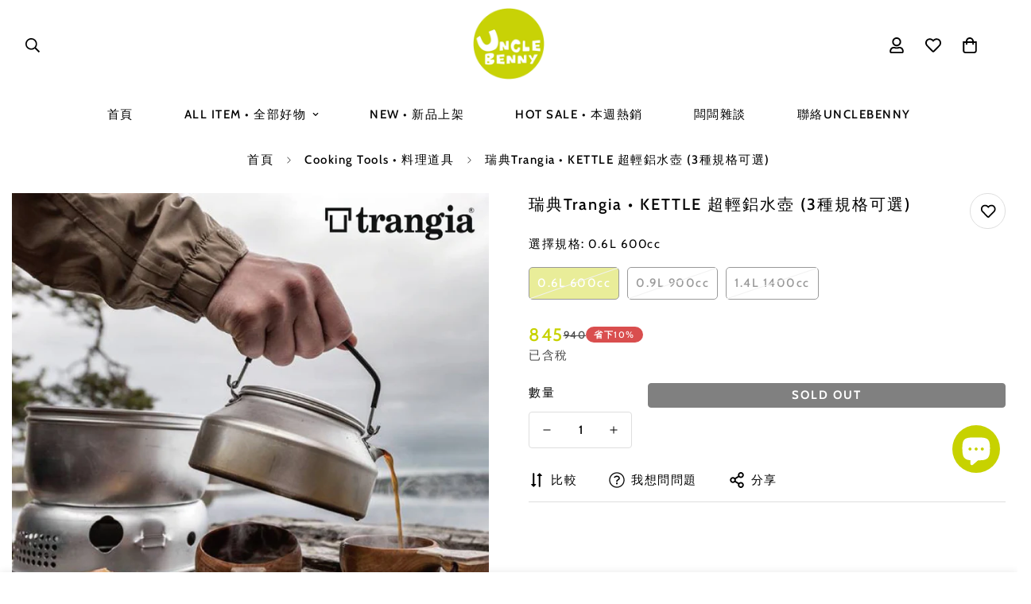

--- FILE ---
content_type: text/html; charset=utf-8
request_url: https://unclebenny.com.tw/products/%E7%91%9E%E5%85%B8trangia%E8%B6%85%E8%BC%95%E9%8B%81%E6%B0%B4%E5%A3%BA
body_size: 63341
content:

<!doctype html>
<html
  class="no-js  m:overflow-hidden"
  lang="zh-TW"
  data-template="product"
  
>
  <head><!--Content in content_for_header -->
<!--LayoutHub-Embed--><link rel="stylesheet" type="text/css" href="data:text/css;base64," media="all">
<!--LH--><!--/LayoutHub-Embed--><meta charset="utf-8">
    <meta http-equiv="X-UA-Compatible" content="IE=edge">
    <meta name="viewport" content="width=device-width, initial-scale=1, maximum-scale=1.0, user-scalable=0">
    <meta name="theme-color" content="#000"><link rel="canonical" href="https://unclebenny.com.tw/products/%e7%91%9e%e5%85%b8trangia%e8%b6%85%e8%bc%95%e9%8b%81%e6%b0%b4%e5%a3%ba">
<link href="//unclebenny.com.tw/cdn/shop/t/28/assets/grid.css?v=177267465812309751381712229759" rel="stylesheet" type="text/css" media="all" />
<link href="//unclebenny.com.tw/cdn/shop/t/28/assets/base.css?v=64683816938016928541732691007" rel="stylesheet" type="text/css" media="all" />
<link href="//unclebenny.com.tw/cdn/shop/t/28/assets/modules.css?v=159235483008650840541712229760" rel="stylesheet" type="text/css" media="all" />
<link href="//unclebenny.com.tw/cdn/shop/t/28/assets/vendor.css?v=78734522753772538311712229760" rel="stylesheet" type="text/css" media="all" />


<link rel="preconnect" href="https://cdn.shopify.com" crossorigin>
<link href="//unclebenny.com.tw/cdn/shop/t/28/assets/vendor.min.js?v=83571894937939820531712229760" as="script" rel="preload">

<link rel="icon" type="image/png" href="//unclebenny.com.tw/cdn/shop/files/logo_3232.png?crop=center&height=32&v=1649249526&width=32"><title class="product">瑞典Trangia • KETTLE 超輕鋁水壺 (3種規格可選)</title><meta name="description" content="創立於1925年的瑞典老品牌trangia，致力於戶外烹飪爐具的開發，kittle系列是以航太等級輕量鋁合金製作，堅硬表面不僅非常耐磨損，還能快速傳導熱量，節省烹煮時間。輕盈有質感的設計席捲了全球，戶外野炊人必備神器之一啊。"><meta property="og:site_name" content="UNCLE BENNY • 露營風格選物">
<meta property="og:url" content="https://unclebenny.com.tw/products/%e7%91%9e%e5%85%b8trangia%e8%b6%85%e8%bc%95%e9%8b%81%e6%b0%b4%e5%a3%ba">
<meta property="og:title" content="瑞典Trangia • KETTLE 超輕鋁水壺 (3種規格可選)">
<meta property="og:type" content="product">
<meta property="og:description" content="創立於1925年的瑞典老品牌trangia，致力於戶外烹飪爐具的開發，kittle系列是以航太等級輕量鋁合金製作，堅硬表面不僅非常耐磨損，還能快速傳導熱量，節省烹煮時間。輕盈有質感的設計席捲了全球，戶外野炊人必備神器之一啊。"><meta property="og:image" content="http://unclebenny.com.tw/cdn/shop/products/Trangia-Kettle.jpg?v=1651384868">
<meta property="og:image:secure_url" content="https://unclebenny.com.tw/cdn/shop/products/Trangia-Kettle.jpg?v=1651384868">
<meta property="og:image:width" content="740">
<meta property="og:image:height" content="740"><meta property="og:price:amount" content="845">
<meta property="og:price:currency" content="TWD"><meta name="twitter:card" content="summary_large_image">
<meta name="twitter:title" content="瑞典Trangia • KETTLE 超輕鋁水壺 (3種規格可選)">
<meta name="twitter:description" content="創立於1925年的瑞典老品牌trangia，致力於戶外烹飪爐具的開發，kittle系列是以航太等級輕量鋁合金製作，堅硬表面不僅非常耐磨損，還能快速傳導熱量，節省烹煮時間。輕盈有質感的設計席捲了全球，戶外野炊人必備神器之一啊。">

<link rel="preconnect" href="https://fonts.shopifycdn.com" crossorigin><link rel="preload" as="font" href="//unclebenny.com.tw/cdn/fonts/cabin/cabin_n5.0250ac238cfbbff14d3c16fcc89f227ca95d5c6f.woff2" type="font/woff2" crossorigin>
  <link rel="preload" as="font" href="//unclebenny.com.tw/cdn/fonts/cabin/cabin_n7.255204a342bfdbc9ae2017bd4e6a90f8dbb2f561.woff2" type="font/woff2" crossorigin><link rel="preload" as="font" href="//unclebenny.com.tw/cdn/fonts/cabin/cabin_n5.0250ac238cfbbff14d3c16fcc89f227ca95d5c6f.woff2" type="font/woff2" crossorigin><style>
  @font-face {  font-family: Cabin;  font-weight: 500;  font-style: normal;  font-display: swap;  src: url("//unclebenny.com.tw/cdn/fonts/cabin/cabin_n5.0250ac238cfbbff14d3c16fcc89f227ca95d5c6f.woff2") format("woff2"),       url("//unclebenny.com.tw/cdn/fonts/cabin/cabin_n5.46470cf25a90d766aece73a31a42bfd8ef7a470b.woff") format("woff");}@font-face {  font-family: Cabin;  font-weight: 700;  font-style: normal;  font-display: swap;  src: url("//unclebenny.com.tw/cdn/fonts/cabin/cabin_n7.255204a342bfdbc9ae2017bd4e6a90f8dbb2f561.woff2") format("woff2"),       url("//unclebenny.com.tw/cdn/fonts/cabin/cabin_n7.e2afa22a0d0f4b64da3569c990897429d40ff5c0.woff") format("woff");}@font-face {  font-family: Cabin;  font-weight: 400;  font-style: normal;  font-display: swap;  src: url("//unclebenny.com.tw/cdn/fonts/cabin/cabin_n4.cefc6494a78f87584a6f312fea532919154f66fe.woff2") format("woff2"),       url("//unclebenny.com.tw/cdn/fonts/cabin/cabin_n4.8c16611b00f59d27f4b27ce4328dfe514ce77517.woff") format("woff");}:root {  --font-stack-header: Cabin, sans-serif;  --font-style-header: normal;  --font-weight-header: 500;  --font-weight-header--bolder: 700;  --font-weight-header--lighter: 400;}@font-face {  font-family: Cabin;  font-weight: 500;  font-style: normal;  font-display: swap;  src: url("//unclebenny.com.tw/cdn/fonts/cabin/cabin_n5.0250ac238cfbbff14d3c16fcc89f227ca95d5c6f.woff2") format("woff2"),       url("//unclebenny.com.tw/cdn/fonts/cabin/cabin_n5.46470cf25a90d766aece73a31a42bfd8ef7a470b.woff") format("woff");}@font-face {  font-family: Cabin;  font-weight: 700;  font-style: normal;  font-display: swap;  src: url("//unclebenny.com.tw/cdn/fonts/cabin/cabin_n7.255204a342bfdbc9ae2017bd4e6a90f8dbb2f561.woff2") format("woff2"),       url("//unclebenny.com.tw/cdn/fonts/cabin/cabin_n7.e2afa22a0d0f4b64da3569c990897429d40ff5c0.woff") format("woff");}@font-face {  font-family: Cabin;  font-weight: 700;  font-style: normal;  font-display: swap;  src: url("//unclebenny.com.tw/cdn/fonts/cabin/cabin_n7.255204a342bfdbc9ae2017bd4e6a90f8dbb2f561.woff2") format("woff2"),       url("//unclebenny.com.tw/cdn/fonts/cabin/cabin_n7.e2afa22a0d0f4b64da3569c990897429d40ff5c0.woff") format("woff");}@font-face {  font-family: Cabin;  font-weight: 500;  font-style: italic;  font-display: swap;  src: url("//unclebenny.com.tw/cdn/fonts/cabin/cabin_i5.41114c38a0d22162b36ab5069648ecffebea72e7.woff2") format("woff2"),       url("//unclebenny.com.tw/cdn/fonts/cabin/cabin_i5.f5f8a3f9c0c9bcec2d24d4d78763a8a222af0879.woff") format("woff");}@font-face {  font-family: Cabin;  font-weight: 700;  font-style: italic;  font-display: swap;  src: url("//unclebenny.com.tw/cdn/fonts/cabin/cabin_i7.ef2404c08a493e7ccbc92d8c39adf683f40e1fb5.woff2") format("woff2"),       url("//unclebenny.com.tw/cdn/fonts/cabin/cabin_i7.480421791818000fc8a5d4134822321b5d7964f8.woff") format("woff");}:root {  --font-weight-body--bold: 700;  --font-weight-body--bolder: 700;  --font-stack-body: Cabin, sans-serif;  --font-style-body: normal;  --font-weight-body: 500;}
</style>
<style>
  html {
    font-size: calc(var(--font-base-size, 16) * 1px);
    -webkit-font-smoothing: antialiased;
    height: 100%;
    scroll-behavior: smooth;
  }
  body {
    margin: 0;
    font-family: var(--font-stack-body);
    font-weight: var(--font-weight-body);
    font-style: var(--font-style-body);
    color: rgb(var(--color-foreground));
    font-size: calc(var(--font-base-size, 16) * 1px);
    line-height: calc(var(--base-line-height) * 1px);
    background-color: rgb(var(--color-background));
    position: relative;
    min-height: 100%;
  }

  body,
  html {
    overflow-x: clip;
  }

  html.prevent-scroll,
  html.prevent-scroll body {
    height: auto;
    overflow: hidden !important;
  }

  html.prevent-scroll {
    padding-right: var(--m-scrollbar-width);
  }

  h1,
  h2,
  h3,
  h4,
  h5,
  h6 {
    font-family: var(--font-stack-header);
    font-weight: var(--font-weight-header);
    font-style: var(--font-style-header);
    color: rgb(var(--color-heading));
    line-height: normal;
    letter-spacing: var(--heading-letter-spacing);
  }
  h1,
  .h1 {
    font-size: calc(((var(--font-h1-mobile)) / (var(--font-base-size))) * 1rem);
    line-height: 1.278;
  }

  h2,
  .h2 {
    font-size: calc(((var(--font-h2-mobile)) / (var(--font-base-size))) * 1rem);
    line-height: 1.267;
  }

  h3,
  .h3 {
    font-size: calc(((var(--font-h3-mobile)) / (var(--font-base-size))) * 1rem);
    line-height: 1.36;
  }

  h4,
  .h4 {
    font-size: calc(((var(--font-h4-mobile)) / (var(--font-base-size))) * 1rem);
    line-height: 1.4;
  }

  h5,
  .h5 {
    font-size: calc(((var(--font-h5-mobile)) / (var(--font-base-size))) * 1rem);
    line-height: 1.5;
  }

  h6,
  .h6 {
    font-size: calc(((var(--font-h6-mobile)) / (var(--font-base-size))) * 1rem);
    line-height: 1.5;
  }

  @media only screen and (min-width: 768px) {
    .h1,
    h1 {
      font-size: calc(((var(--font-h1-tablet)) / (var(--font-base-size))) * 1rem);
      line-height: 1.238;
    }
    .h2,
    h2 {
      font-size: calc(((var(--font-h2-tablet)) / (var(--font-base-size))) * 1rem);
      line-height: 1.235;
    }
    h3,
    .h3 {
      font-size: calc(((var(--font-h3-tablet)) / (var(--font-base-size))) * 1rem);
      line-height: 1.36;
    }
    h4,
    .h4 {
      font-size: calc(((var(--font-h4-tablet)) / (var(--font-base-size))) * 1rem);
      line-height: 1.4;
    }
  }

  @media only screen and (min-width: 1280px) {
    .h1,
    h1 {
      font-size: calc(((var(--font-h1-desktop)) / (var(--font-base-size))) * 1rem);
      line-height: 1.167;
    }
    .h2,
    h2 {
      font-size: calc(((var(--font-h2-desktop)) / (var(--font-base-size))) * 1rem);
      line-height: 1.238;
    }
    h3,
    .h3 {
      font-size: calc(((var(--font-h3-desktop)) / (var(--font-base-size))) * 1rem);
      line-height: 1.278;
    }
    h4,
    .h4 {
      font-size: calc(((var(--font-h4-desktop)) / (var(--font-base-size))) * 1rem);
      line-height: 1.333;
    }
    h5,
    .h5 {
      font-size: calc(((var(--font-h5-desktop)) / (var(--font-base-size))) * 1rem);
    }
    h6,
    .h6 {
      font-size: calc(((var(--font-h6-desktop)) / (var(--font-base-size))) * 1rem);
    }
  }
  [style*='--aspect-ratio'] {
    position: relative;
    overflow: hidden;
  }
  [style*='--aspect-ratio']:before {
    display: block;
    width: 100%;
    content: '';
    height: 0px;
  }
  [style*='--aspect-ratio'] > *:first-child {
    top: 0;
    left: 0;
    right: 0;
    position: absolute !important;
    object-fit: cover;
    width: 100%;
    height: 100%;
  }
  [style*='--aspect-ratio']:before {
    padding-top: calc(100% / (0.0001 + var(--aspect-ratio, 16/9)));
  }
  @media (max-width: 767px) {
    [style*='--aspect-ratio']:before {
      padding-top: calc(100% / (0.0001 + var(--aspect-ratio-mobile, var(--aspect-ratio, 16/9))));
    }
  }
  .swiper-wrapper {
    display: flex;
  }
  .swiper-container:not(.swiper-container-initialized) .swiper-slide {
    width: calc(100% / var(--items, 1));
    flex: 0 0 auto;
  }
  @media (max-width: 1023px) {
    .swiper-container:not(.swiper-container-initialized) .swiper-slide {
      min-width: 40vw;
      flex: 0 0 auto;
    }
  }
  @media (max-width: 767px) {
    .swiper-container:not(.swiper-container-initialized) .swiper-slide {
      min-width: 66vw;
      flex: 0 0 auto;
    }
  }
</style>

    

    <link href="//unclebenny.com.tw/cdn/shop/t/28/assets/grid.css?v=177267465812309751381712229759" rel="stylesheet" type="text/css" media="all" />
    <link href="//unclebenny.com.tw/cdn/shop/t/28/assets/base.css?v=64683816938016928541732691007" rel="stylesheet" type="text/css" media="all" />
    <link href="//unclebenny.com.tw/cdn/shop/t/28/assets/modules.css?v=159235483008650840541712229760" rel="stylesheet" type="text/css" media="all" />

    
<style data-shopify>
:root,.m-color-default {
      --color-background: 255,255,255;
      --color-background-secondary: 255,255,255;
   		
  		--gradient-background: #ffffff;
   		
   		--color-foreground: 0,0,0;
   		--color-foreground-secondary: 75,75,75;
  	--color-heading: 0,0,0;
   		--color-button: 0,0,0;
   		--color-button-text: 255,255,255;
   		--color-outline-button: 0,0,0;
  	--color-button-hover: 199, 210, 0;
  	--color-button-text-hover: 255, 255, 255;
   		--color-border: 222,222,222;
   		--color-price-sale: 153,153,153;
   		--color-price-regular: 199,210,0;
   		--color-form-field: 255,255,255;
   		--color-form-field-text: 0,0,0;
   		--color-tooltip: 0,0,0;
   		--color-tooltip-text: 255,255,255;
   	}
   
.m-color-dark {
      --color-background: 0,0,0;
      --color-background-secondary: 245,245,245;
   		
  		--gradient-background: #000000;
   		
   		--color-foreground: 255,255,255;
   		--color-foreground-secondary: 255,255,255;
  	--color-heading: 255,255,255;
   		--color-button: 255,255,255;
   		--color-button-text: 34,34,34;
   		--color-outline-button: 255,255,255;
  	--color-button-hover: 255, 255, 255;
  	--color-button-text-hover: 34, 34, 34;
   		--color-border: 75,75,75;
   		--color-price-sale: 232,78,78;
   		--color-price-regular: 255,255,255;
   		--color-form-field: 255,255,255;
   		--color-form-field-text: 34,34,34;
   		--color-tooltip: 255,255,255;
   		--color-tooltip-text: 34,34,34;
   	}
   
.m-color-footer {
      --color-background: 245,245,245;
      --color-background-secondary: 245,245,245;
   		
  		--gradient-background: #f5f5f5;
   		
   		--color-foreground: 0,0,0;
   		--color-foreground-secondary: 102,102,102;
  	--color-heading: 34,34,34;
   		--color-button: 34,34,34;
   		--color-button-text: 255,255,255;
   		--color-outline-button: 34,34,34;
  	--color-button-hover: 34, 34, 34;
  	--color-button-text-hover: 255, 255, 255;
   		--color-border: 222,222,222;
   		--color-price-sale: 232,78,78;
   		--color-price-regular: 0,0,0;
   		--color-form-field: 255,255,255;
   		--color-form-field-text: 0,0,0;
   		--color-tooltip: 34,34,34;
   		--color-tooltip-text: 255,255,255;
   	}
   
.m-color-badge-hot {
      --color-background: 195,172,220;
      --color-background-secondary: 245,245,245;
   		
  		--gradient-background: #c3acdc;
   		
   		--color-foreground: 255,255,255;
   		--color-foreground-secondary: 255,255,255;
  	--color-heading: 255,255,255;
   		--color-button: 255,255,255;
   		--color-button-text: 34,34,34;
   		--color-outline-button: 255,255,255;
  	--color-button-hover: 255, 255, 255;
  	--color-button-text-hover: 34, 34, 34;
   		--color-border: 222,222,222;
   		--color-price-sale: 255,255,255;
   		--color-price-regular: 255,255,255;
   		--color-form-field: 255,255,255;
   		--color-form-field-text: 0,0,0;
   		--color-tooltip: 255,255,255;
   		--color-tooltip-text: 34,34,34;
   	}
   
.m-color-badge-new {
      --color-background: 73,165,148;
      --color-background-secondary: 245,245,245;
   		
  		--gradient-background: #49a594;
   		
   		--color-foreground: 255,255,255;
   		--color-foreground-secondary: 255,255,255;
  	--color-heading: 255,255,255;
   		--color-button: 255,255,255;
   		--color-button-text: 34,34,34;
   		--color-outline-button: 255,255,255;
  	--color-button-hover: 255, 255, 255;
  	--color-button-text-hover: 34, 34, 34;
   		--color-border: 222,222,222;
   		--color-price-sale: 255,255,255;
   		--color-price-regular: 255,255,255;
   		--color-form-field: 255,255,255;
   		--color-form-field-text: 0,0,0;
   		--color-tooltip: 255,255,255;
   		--color-tooltip-text: 34,34,34;
   	}
   
.m-color-badge-sale {
      --color-background: 218,63,63;
      --color-background-secondary: 245,245,245;
   		
  		--gradient-background: #da3f3f;
   		
   		--color-foreground: 255,255,255;
   		--color-foreground-secondary: 255,255,255;
  	--color-heading: 255,255,255;
   		--color-button: 218,173,63;
   		--color-button-text: 34,34,34;
   		--color-outline-button: 255,255,255;
  	--color-button-hover: 255, 255, 255;
  	--color-button-text-hover: 34, 34, 34;
   		--color-border: 222,222,222;
   		--color-price-sale: 255,255,255;
   		--color-price-regular: 255,255,255;
   		--color-form-field: 255,255,255;
   		--color-form-field-text: 0,0,0;
   		--color-tooltip: 255,255,255;
   		--color-tooltip-text: 34,34,34;
   	}
   
.m-color-scheme-cee058e4-58e3-46aa-9af9-219dadc79066 {
      --color-background: 244,244,244;
      --color-background-secondary: 245,245,245;
   		
  		--gradient-background: #f4f4f4;
   		
   		--color-foreground: 34,34,34;
   		--color-foreground-secondary: 102,102,102;
  	--color-heading: 34,34,34;
   		--color-button: 255,255,255;
   		--color-button-text: 255,255,255;
   		--color-outline-button: 255,255,255;
  	--color-button-hover: 34, 34, 34;
  	--color-button-text-hover: 255, 255, 255;
   		--color-border: 238,238,238;
   		--color-price-sale: 232,78,78;
   		--color-price-regular: 0,0,0;
   		--color-form-field: 242,242,242;
   		--color-form-field-text: 0,0,0;
   		--color-tooltip: 34,34,34;
   		--color-tooltip-text: 255,255,255;
   	}
   
.m-color-scheme-09e5b5b4-774c-4b6c-8025-416ced49cc74 {
      --color-background: 255,255,255;
      --color-background-secondary: 245,245,245;
   		
  		--gradient-background: #ffffff;
   		
   		--color-foreground: 34,34,34;
   		--color-foreground-secondary: 102,102,102;
  	--color-heading: 34,34,34;
   		--color-button: 199,210,0;
   		--color-button-text: 255,255,255;
   		--color-outline-button: 255,255,255;
  	--color-button-hover: 0, 0, 0;
  	--color-button-text-hover: 255, 255, 255;
   		--color-border: 238,238,238;
   		--color-price-sale: 232,78,78;
   		--color-price-regular: 0,0,0;
   		--color-form-field: 255,255,255;
   		--color-form-field-text: 0,0,0;
   		--color-tooltip: 34,34,34;
   		--color-tooltip-text: 255,255,255;
   	}
   
.m-color-scheme-ca15ddf0-f9fe-432d-b6b2-4d1b9260bc2a {
      --color-background: 229,229,229;
      --color-background-secondary: 245,245,245;
   		
  		--gradient-background: #e5e5e5;
   		
   		--color-foreground: 102,102,102;
   		--color-foreground-secondary: 102,102,102;
  	--color-heading: 34,34,34;
   		--color-button: 0,0,0;
   		--color-button-text: 255,255,255;
   		--color-outline-button: 0,0,0;
  	--color-button-hover: 34, 34, 34;
  	--color-button-text-hover: 255, 255, 255;
   		--color-border: 238,238,238;
   		--color-price-sale: 232,78,78;
   		--color-price-regular: 0,0,0;
   		--color-form-field: 255,255,255;
   		--color-form-field-text: 0,0,0;
   		--color-tooltip: 34,34,34;
   		--color-tooltip-text: 255,255,255;
   	}
   
.m-color-scheme-4488d765-f14d-4cd6-9730-c9f1eb294dd5 {
      --color-background: 229,229,229;
      --color-background-secondary: 245,245,245;
   		
  		--gradient-background: #e5e5e5;
   		
   		--color-foreground: 0,0,0;
   		--color-foreground-secondary: 154,154,154;
  	--color-heading: 0,0,0;
   		--color-button: 0,0,0;
   		--color-button-text: 255,255,255;
   		--color-outline-button: 0,0,0;
  	--color-button-hover: 199, 210, 0;
  	--color-button-text-hover: 255, 255, 255;
   		--color-border: 238,238,224;
   		--color-price-sale: 153,153,153;
   		--color-price-regular: 199,210,0;
   		--color-form-field: 248,248,248;
   		--color-form-field-text: 0,0,0;
   		--color-tooltip: 0,0,0;
   		--color-tooltip-text: 255,255,255;
   	}
   
.m-color-scheme-a531f554-8d3f-4966-86e4-e2709ced27ef {
      --color-background: 255,255,255;
      --color-background-secondary: 245,245,245;
   		
  		--gradient-background: #ffffff;
   		
   		--color-foreground: 0,0,0;
   		--color-foreground-secondary: 154,154,154;
  	--color-heading: 0,0,0;
   		--color-button: 0,0,0;
   		--color-button-text: 255,255,255;
   		--color-outline-button: 255,255,255;
  	--color-button-hover: 199, 210, 0;
  	--color-button-text-hover: 255, 255, 255;
   		--color-border: 238,238,224;
   		--color-price-sale: 153,153,153;
   		--color-price-regular: 199,210,0;
   		--color-form-field: 248,248,248;
   		--color-form-field-text: 0,0,0;
   		--color-tooltip: 0,0,0;
   		--color-tooltip-text: 255,255,255;
   	}
   
   .m-color-default, .m-color-dark, .m-color-footer, .m-color-badge-hot, .m-color-badge-new, .m-color-badge-sale, .m-color-scheme-cee058e4-58e3-46aa-9af9-219dadc79066, .m-color-scheme-09e5b5b4-774c-4b6c-8025-416ced49cc74, .m-color-scheme-ca15ddf0-f9fe-432d-b6b2-4d1b9260bc2a, .m-color-scheme-4488d765-f14d-4cd6-9730-c9f1eb294dd5, .m-color-scheme-a531f554-8d3f-4966-86e4-e2709ced27ef {
   	color: rgb(var(--color-foreground));
   	background-color: rgb(var(--color-background));
   }:root {      /* ANIMATIONS */   	--m-duration-short: .1s;      --m-duration-default: .25s;      --m-duration-long: .5s;      --m-duration-image: .65s;      --m-duration-animate: 1s;      --m-animation-duration: 600ms;      --m-animation-fade-in-up: m-fade-in-up var(--m-animation-duration) cubic-bezier(0, 0, 0.3, 1) forwards;      --m-animation-fade-in-left: m-fade-in-left var(--m-animation-duration) cubic-bezier(0, 0, 0.3, 1) forwards;      --m-animation-fade-in-right: m-fade-in-right var(--m-animation-duration) cubic-bezier(0, 0, 0.3, 1) forwards;      --m-animation-fade-in-left-rtl: m-fade-in-left-rtl var(--m-animation-duration) cubic-bezier(0, 0, 0.3, 1) forwards;      --m-animation-fade-in-right-rtl: m-fade-in-right-rtl var(--m-animation-duration) cubic-bezier(0, 0, 0.3, 1) forwards;      --m-animation-fade-in: m-fade-in calc(var(--m-animation-duration) * 2) cubic-bezier(0, 0, 0.3, 1);      --m-animation-zoom-fade: m-zoom-fade var(--m-animation-duration) ease forwards;   	/* BODY */   	--base-line-height: 28;  /* INPUTS */  --inputs-border-width: 1px;   	--inputs-radius: 4px;   	/* BUTTON */   	--btn-letter-spacing: 2px;   	--btn-border-radius: 4px;   	--btn-border-width: 1px;   	--btn-line-height: 9px;   	   	--btn-text-transform: uppercase;   	   	/* COUNT BUBBLE */   	--color-cart-wishlist-count: #ffffff;   	--bg-cart-wishlist-count: #000000;   	/* OVERLAY */   	--color-image-overlay: #000000;   	--opacity-image-overlay: 0.2;   	/* Notification */   	--color-success: 199,210,0;   	--color-warning: 199,210,0;     --color-error: 218, 63, 63;     --color-error-bg: #fbeaea;     --color-warning-bg: #fbffb8;     --color-success-bg: #fdffd2;   	/* CUSTOM COLOR */   	--text-black: 0,0,0;   	--text-white: 255,255,255;   	--bg-black: 0,0,0;   	--bg-white: 255,255,255;   	--rounded-full: 9999px;   	--bg-card-placeholder: rgba(243,243,243,1);   	--arrow-select-box: url(//unclebenny.com.tw/cdn/shop/t/28/assets/ar-down.svg?v=92728264558441377851712229759);   	/* FONT SIZES */   	--font-base-size: 15;   	--font-btn-size: 15px;   	--font-btn-weight: 700;   	--font-h1-desktop: 20;   	--font-h1-tablet: 14;   	--font-h1-mobile: 12;   	--font-h2-desktop: 20;   	--font-h2-tablet: 16;   	--font-h2-mobile: 14;   	--font-h3-desktop: 18;   	--font-h3-tablet: 14;   	--font-h3-mobile: 12;   	--font-h4-desktop: 18;   	--font-h4-tablet: 14;   	--font-h4-mobile: 14;   	--font-h5-desktop: 16;   	--font-h5-mobile: 15;   	--font-h6-desktop: 15;   	--font-h6-mobile: 15;   	--heading-letter-spacing: 2px;  --arrow-down-url: url(//unclebenny.com.tw/cdn/shop/t/28/assets/arrow-down.svg?v=157552497485556416461712229759);  --arrow-down-white-url: url(//unclebenny.com.tw/cdn/shop/t/28/assets/arrow-down-white.svg?v=70535736727834135531712229760);  --product-title-line-clamp: 3;   	--spacing-sections-desktop: 100px;      --spacing-sections-laptop: 80px;      --spacing-sections-tablet: 60px;      --spacing-sections-mobile: 48px;   	/* LAYOUT */   	--container-width: 1280px;  --fluid-container-width: 1620px;  --fluid-container-offset: 65px;   }
</style><link rel="stylesheet" href="//unclebenny.com.tw/cdn/shop/t/28/assets/search.css?v=104001498375601984331712229758" media="print" onload="this.media='all'">
<link rel="stylesheet" href="//unclebenny.com.tw/cdn/shop/t/28/assets/cart.css?v=87792237976305593871712229760" media="print" onload="this.media='all'">

<noscript><link href="//unclebenny.com.tw/cdn/shop/t/28/assets/search.css?v=104001498375601984331712229758" rel="stylesheet" type="text/css" media="all" /></noscript>
<noscript><link href="//unclebenny.com.tw/cdn/shop/t/28/assets/cart.css?v=87792237976305593871712229760" rel="stylesheet" type="text/css" media="all" /></noscript><link href="//unclebenny.com.tw/cdn/shop/t/28/assets/vendor.css?v=78734522753772538311712229760" rel="stylesheet" type="text/css" media="all" /><link rel="stylesheet" href="//unclebenny.com.tw/cdn/shop/t/28/assets/custom-style.css?v=157364427862928639881732690996" media="print" onload="this.media='all'">
<link rel="stylesheet" href="//unclebenny.com.tw/cdn/shop/t/28/assets/custom.css?v=126373505093755349861732697628" media="print" onload="this.media='all'">
<noscript><link href="//unclebenny.com.tw/cdn/shop/t/28/assets/custom-style.css?v=157364427862928639881732690996" rel="stylesheet" type="text/css" media="all" /></noscript>
<noscript><link href="//unclebenny.com.tw/cdn/shop/t/28/assets/custom.css?v=126373505093755349861732697628" rel="stylesheet" type="text/css" media="all" /></noscript><style data-shopify>main .sf-custom .section-my {    margin-top: 30px;    margin-bottom: 20px;}.prod__tag--soldout{ background: rgba(100,100,100,0.4)!important;letter-spacing: 1px; line-height:125%; }h1.collection-header__title.text-2xl.capitalize{font-size:20px}.sf-nav li.sf-menu-item .sf__sub-menu-link1 {  font-weight: 700;}.sf__index-slideshow .slide__block-desktop .slide__block-title {  line-height: 1.175;  font-size: 80px;  margin-bottom: 18px;}.sf__index-slideshow .slide__block-description p {  color: var(--btn-color);  font-weight: 700;  font-size: 20px;  line-height: 23px;}.sf__index-custom-content #sf-custom__block--302f4255-280e-48a3-9f00-b9e6fd50230a .image__card-heading {  font-size: 20px;  line-height: 1.3;  letter-spacing: 1px;}.sf__index-custom-content #sf-custom__block--190cefb9-e7ca-4316-8e55-b3b82656701b  .image__card-heading {  line-height: 1.167;  letter-spacing: 3px;}.sf__index-custom-content-1 .sf__scrolling-text[data-style="text-outline"][data-outline-thickness="thin"] em {  -webkit-text-stroke-width: 0.5px;  -webkit-text-fill-color: rgba(0, 0, 0, 0);  font-style: italic;}.sf__index-custom-content-1 .sf__scrolling-text[data-style="text-outline"] em {  -webkit-text-stroke-color: #dfdfdf;}.sf__index-custom-content-1 .sf__scrolling-text .sf__scrolling-text-inner span.custom {  padding: 0 25px;}.sf__index-custom-content-1 .sf__scrolling-text.font_size_11vh * {  font-size: 100px;  letter-spacing: 10px;}.sf__index-custom-content-1 .section-my {  margin-bottom: 20px;}.sf__newsletter-section .newsletter__form-heading h3 {  line-height: 1.15;  letter-spacing: 2px;}.sf-footer__block h3.sf__accordion-button {  font-size: 14px;  font-weight: 700;}.sf__index-custom-content .image-card {  height: 100%;}.section__heading {  letter-spacing: 2px;}.sf__pcard-content a {  font-weight: 700 !important;  text-transform: uppercase;}.sf-footer__block-inner h3 {  font-weight: 700;}.collection-card h3 a {  font-weight: 700 !important;  text-transform: uppercase;}.sf__newsletter-section .section-my {  margin-top: -80px;  position: relative;}@media (max-width: 767px) {  .sf__index-slideshow .sf__mobile-button {    width: 100%;  }  .sf__index-custom-content .image-card__content {    position: relative;    padding-left: 0;    padding-right: 0;    padding-bottom: 0;  }  .sf__index-custom-content .image-card__content .image-card__content-inner {    text-align: center;    width: 100%;  }  .sf__index-custom-content .image__card-heading br {    display: none;  }  .sf__index-custom-content #sf-custom__block--302f4255-280e-48a3-9f00-b9e6fd50230a .image__card-heading {    margin-bottom: 5px;  }  p.section__subheading {    margin-bottom: 5px;  }}@media (min-width: 768px) {  .sf__footer-block-custom_text .sf__footer-block-title {    display: none;  }}@media (min-width: 1024px) {  .sf__footer-bottom-inner {    border-top: 1px solid #d8d8d8;  }}@media (min-width: 1280px) {  .sf__index-custom-content #sf-custom__block--190cefb9-e7ca-4316-8e55-b3b82656701b .image__card-heading {    font-size: 60px;    margin-bottom: 42px;  }  .sf__newsletter-section .newsletter__form-heading h3 {    font-size: 20px;  }}.section__description {color: #939292; font-size: 15px;margin-top:-20px;  letter-spacing: 2px; line-height:170%;}.section__heading {font-size: 17px!important; line-height: 40px!important;}/***商品頁面中字體**/.prod__title h1 {color: var(--product-title-color,#000);font-size:18px;font-weight: bold;}/***商品頁面中數量***/.sf-prod__info .quantity-input input {font-size: 14px;height: 36px;}/***商品頁面中立刻購買***/.shopify-payment-button__button.shopify-payment-button__button--unbranded {background-color: #C7D207;border:0px;}/***商品頁面中按扭***/.sf-po__option-button {font-size:15px !important;   height: 38px;    margin: 5px;}.sf-tab-header {font-weight: 700;font-size:15px; letter-spacing: 0.5em;}.xl\:text-4xl {font-weight: 900;font-size:18px; letter-spacing: em;}.uvideo {    position: relative;    height: 0;    padding-bottom: 56.25%;}.uvideo iframe {    position: absolute;    top: 0;    left: 0;    width: 100%;    height: 100%;}.sf__scrolling-text .sf__scrolling-text-inner a em {font-family: ;}body { letter-spacing: 1.5px;}.jdgm-rev__icon {display: none !important;}
</style>


<script src="//unclebenny.com.tw/cdn/shop/t/28/assets/product-list.js?v=102537563361158566361712229760" defer="defer"></script>


    <script src="//unclebenny.com.tw/cdn/shop/t/28/assets/vendor.min.js?v=83571894937939820531712229760" defer="defer"></script>
    <script src="//unclebenny.com.tw/cdn/shop/t/28/assets/theme-global.js?v=45398517078861118531712229759" defer="defer"></script><script src="//unclebenny.com.tw/cdn/shop/t/28/assets/animations.js?v=102124259374288363601712229760" defer="defer"></script><script>window.performance && window.performance.mark && window.performance.mark('shopify.content_for_header.start');</script><meta name="facebook-domain-verification" content="yy9j65vm54qsskyrjj6x2hk3lbm13h">
<meta name="google-site-verification" content="Fcnazq6dMXcJZaa1YYUidjqudi9hqlI4tjNZcv8y3Kg">
<meta name="facebook-domain-verification" content="h28zcgo6xbw4zn32jqawtdc3jeui5l">
<meta name="facebook-domain-verification" content="fdqjzgqm4c74pt76zx93kh3s9c52f9">
<meta id="shopify-digital-wallet" name="shopify-digital-wallet" content="/63375114460/digital_wallets/dialog">
<link rel="alternate" type="application/json+oembed" href="https://unclebenny.com.tw/products/%e7%91%9e%e5%85%b8trangia%e8%b6%85%e8%bc%95%e9%8b%81%e6%b0%b4%e5%a3%ba.oembed">
<script async="async" src="/checkouts/internal/preloads.js?locale=zh-TW"></script>
<script id="shopify-features" type="application/json">{"accessToken":"d0dc29ae2ffa31855f2cf432a4a9d09a","betas":["rich-media-storefront-analytics"],"domain":"unclebenny.com.tw","predictiveSearch":false,"shopId":63375114460,"locale":"zh-tw"}</script>
<script>var Shopify = Shopify || {};
Shopify.shop = "unclebenny2015.myshopify.com";
Shopify.locale = "zh-TW";
Shopify.currency = {"active":"TWD","rate":"1.0"};
Shopify.country = "TW";
Shopify.theme = {"name":"MINIMOG v5.1.0 (04\/04) - Sneaker","id":141536035036,"schema_name":"Minimog - OS 2.0","schema_version":"5.1.0","theme_store_id":null,"role":"main"};
Shopify.theme.handle = "null";
Shopify.theme.style = {"id":null,"handle":null};
Shopify.cdnHost = "unclebenny.com.tw/cdn";
Shopify.routes = Shopify.routes || {};
Shopify.routes.root = "/";</script>
<script type="module">!function(o){(o.Shopify=o.Shopify||{}).modules=!0}(window);</script>
<script>!function(o){function n(){var o=[];function n(){o.push(Array.prototype.slice.apply(arguments))}return n.q=o,n}var t=o.Shopify=o.Shopify||{};t.loadFeatures=n(),t.autoloadFeatures=n()}(window);</script>
<script id="shop-js-analytics" type="application/json">{"pageType":"product"}</script>
<script defer="defer" async type="module" src="//unclebenny.com.tw/cdn/shopifycloud/shop-js/modules/v2/client.init-shop-cart-sync_CaiaFhqz.zh-TW.esm.js"></script>
<script defer="defer" async type="module" src="//unclebenny.com.tw/cdn/shopifycloud/shop-js/modules/v2/chunk.common_D2dUwcVR.esm.js"></script>
<script defer="defer" async type="module" src="//unclebenny.com.tw/cdn/shopifycloud/shop-js/modules/v2/chunk.modal_CdafGFEy.esm.js"></script>
<script type="module">
  await import("//unclebenny.com.tw/cdn/shopifycloud/shop-js/modules/v2/client.init-shop-cart-sync_CaiaFhqz.zh-TW.esm.js");
await import("//unclebenny.com.tw/cdn/shopifycloud/shop-js/modules/v2/chunk.common_D2dUwcVR.esm.js");
await import("//unclebenny.com.tw/cdn/shopifycloud/shop-js/modules/v2/chunk.modal_CdafGFEy.esm.js");

  window.Shopify.SignInWithShop?.initShopCartSync?.({"fedCMEnabled":true,"windoidEnabled":true});

</script>
<script>(function() {
  var isLoaded = false;
  function asyncLoad() {
    if (isLoaded) return;
    isLoaded = true;
    var urls = ["\/\/cdn.shopify.com\/proxy\/647b3a9b84d6fa7a66b9768202994256edcceb5f6ba1d42647e52bbba09f41d5\/app.akocommerce.com\/store\/script.js?shop=unclebenny2015.myshopify.com\u0026sp-cache-control=cHVibGljLCBtYXgtYWdlPTkwMA","https:\/\/app.layouthub.com\/shopify\/layouthub.js?shop=unclebenny2015.myshopify.com","https:\/\/tags.akohub.com\/widget.js?id=41ddc9339e15faf634d3eb7d03739a67dcd5bb71cd4f69bb2549e9414d20669d\u0026ts=1715680666904\u0026shop=unclebenny2015.myshopify.com","https:\/\/sp-micro-next.b-cdn.net\/sp-micro.umd.js?shop=unclebenny2015.myshopify.com"];
    for (var i = 0; i < urls.length; i++) {
      var s = document.createElement('script');
      s.type = 'text/javascript';
      s.async = true;
      s.src = urls[i];
      var x = document.getElementsByTagName('script')[0];
      x.parentNode.insertBefore(s, x);
    }
  };
  if(window.attachEvent) {
    window.attachEvent('onload', asyncLoad);
  } else {
    window.addEventListener('load', asyncLoad, false);
  }
})();</script>
<script id="__st">var __st={"a":63375114460,"offset":28800,"reqid":"b8b45b1f-899b-4278-b3f9-8c362c2ceb7e-1769465042","pageurl":"unclebenny.com.tw\/products\/%E7%91%9E%E5%85%B8trangia%E8%B6%85%E8%BC%95%E9%8B%81%E6%B0%B4%E5%A3%BA","u":"dbd027073e1d","p":"product","rtyp":"product","rid":7663945580764};</script>
<script>window.ShopifyPaypalV4VisibilityTracking = true;</script>
<script id="captcha-bootstrap">!function(){'use strict';const t='contact',e='account',n='new_comment',o=[[t,t],['blogs',n],['comments',n],[t,'customer']],c=[[e,'customer_login'],[e,'guest_login'],[e,'recover_customer_password'],[e,'create_customer']],r=t=>t.map((([t,e])=>`form[action*='/${t}']:not([data-nocaptcha='true']) input[name='form_type'][value='${e}']`)).join(','),a=t=>()=>t?[...document.querySelectorAll(t)].map((t=>t.form)):[];function s(){const t=[...o],e=r(t);return a(e)}const i='password',u='form_key',d=['recaptcha-v3-token','g-recaptcha-response','h-captcha-response',i],f=()=>{try{return window.sessionStorage}catch{return}},m='__shopify_v',_=t=>t.elements[u];function p(t,e,n=!1){try{const o=window.sessionStorage,c=JSON.parse(o.getItem(e)),{data:r}=function(t){const{data:e,action:n}=t;return t[m]||n?{data:e,action:n}:{data:t,action:n}}(c);for(const[e,n]of Object.entries(r))t.elements[e]&&(t.elements[e].value=n);n&&o.removeItem(e)}catch(o){console.error('form repopulation failed',{error:o})}}const l='form_type',E='cptcha';function T(t){t.dataset[E]=!0}const w=window,h=w.document,L='Shopify',v='ce_forms',y='captcha';let A=!1;((t,e)=>{const n=(g='f06e6c50-85a8-45c8-87d0-21a2b65856fe',I='https://cdn.shopify.com/shopifycloud/storefront-forms-hcaptcha/ce_storefront_forms_captcha_hcaptcha.v1.5.2.iife.js',D={infoText:'已受到 hCaptcha 保護',privacyText:'隱私',termsText:'條款'},(t,e,n)=>{const o=w[L][v],c=o.bindForm;if(c)return c(t,g,e,D).then(n);var r;o.q.push([[t,g,e,D],n]),r=I,A||(h.body.append(Object.assign(h.createElement('script'),{id:'captcha-provider',async:!0,src:r})),A=!0)});var g,I,D;w[L]=w[L]||{},w[L][v]=w[L][v]||{},w[L][v].q=[],w[L][y]=w[L][y]||{},w[L][y].protect=function(t,e){n(t,void 0,e),T(t)},Object.freeze(w[L][y]),function(t,e,n,w,h,L){const[v,y,A,g]=function(t,e,n){const i=e?o:[],u=t?c:[],d=[...i,...u],f=r(d),m=r(i),_=r(d.filter((([t,e])=>n.includes(e))));return[a(f),a(m),a(_),s()]}(w,h,L),I=t=>{const e=t.target;return e instanceof HTMLFormElement?e:e&&e.form},D=t=>v().includes(t);t.addEventListener('submit',(t=>{const e=I(t);if(!e)return;const n=D(e)&&!e.dataset.hcaptchaBound&&!e.dataset.recaptchaBound,o=_(e),c=g().includes(e)&&(!o||!o.value);(n||c)&&t.preventDefault(),c&&!n&&(function(t){try{if(!f())return;!function(t){const e=f();if(!e)return;const n=_(t);if(!n)return;const o=n.value;o&&e.removeItem(o)}(t);const e=Array.from(Array(32),(()=>Math.random().toString(36)[2])).join('');!function(t,e){_(t)||t.append(Object.assign(document.createElement('input'),{type:'hidden',name:u})),t.elements[u].value=e}(t,e),function(t,e){const n=f();if(!n)return;const o=[...t.querySelectorAll(`input[type='${i}']`)].map((({name:t})=>t)),c=[...d,...o],r={};for(const[a,s]of new FormData(t).entries())c.includes(a)||(r[a]=s);n.setItem(e,JSON.stringify({[m]:1,action:t.action,data:r}))}(t,e)}catch(e){console.error('failed to persist form',e)}}(e),e.submit())}));const S=(t,e)=>{t&&!t.dataset[E]&&(n(t,e.some((e=>e===t))),T(t))};for(const o of['focusin','change'])t.addEventListener(o,(t=>{const e=I(t);D(e)&&S(e,y())}));const B=e.get('form_key'),M=e.get(l),P=B&&M;t.addEventListener('DOMContentLoaded',(()=>{const t=y();if(P)for(const e of t)e.elements[l].value===M&&p(e,B);[...new Set([...A(),...v().filter((t=>'true'===t.dataset.shopifyCaptcha))])].forEach((e=>S(e,t)))}))}(h,new URLSearchParams(w.location.search),n,t,e,['guest_login'])})(!0,!0)}();</script>
<script integrity="sha256-4kQ18oKyAcykRKYeNunJcIwy7WH5gtpwJnB7kiuLZ1E=" data-source-attribution="shopify.loadfeatures" defer="defer" src="//unclebenny.com.tw/cdn/shopifycloud/storefront/assets/storefront/load_feature-a0a9edcb.js" crossorigin="anonymous"></script>
<script data-source-attribution="shopify.dynamic_checkout.dynamic.init">var Shopify=Shopify||{};Shopify.PaymentButton=Shopify.PaymentButton||{isStorefrontPortableWallets:!0,init:function(){window.Shopify.PaymentButton.init=function(){};var t=document.createElement("script");t.src="https://unclebenny.com.tw/cdn/shopifycloud/portable-wallets/latest/portable-wallets.zh-tw.js",t.type="module",document.head.appendChild(t)}};
</script>
<script data-source-attribution="shopify.dynamic_checkout.buyer_consent">
  function portableWalletsHideBuyerConsent(e){var t=document.getElementById("shopify-buyer-consent"),n=document.getElementById("shopify-subscription-policy-button");t&&n&&(t.classList.add("hidden"),t.setAttribute("aria-hidden","true"),n.removeEventListener("click",e))}function portableWalletsShowBuyerConsent(e){var t=document.getElementById("shopify-buyer-consent"),n=document.getElementById("shopify-subscription-policy-button");t&&n&&(t.classList.remove("hidden"),t.removeAttribute("aria-hidden"),n.addEventListener("click",e))}window.Shopify?.PaymentButton&&(window.Shopify.PaymentButton.hideBuyerConsent=portableWalletsHideBuyerConsent,window.Shopify.PaymentButton.showBuyerConsent=portableWalletsShowBuyerConsent);
</script>
<script>
  function portableWalletsCleanup(e){e&&e.src&&console.error("Failed to load portable wallets script "+e.src);var t=document.querySelectorAll("shopify-accelerated-checkout .shopify-payment-button__skeleton, shopify-accelerated-checkout-cart .wallet-cart-button__skeleton"),e=document.getElementById("shopify-buyer-consent");for(let e=0;e<t.length;e++)t[e].remove();e&&e.remove()}function portableWalletsNotLoadedAsModule(e){e instanceof ErrorEvent&&"string"==typeof e.message&&e.message.includes("import.meta")&&"string"==typeof e.filename&&e.filename.includes("portable-wallets")&&(window.removeEventListener("error",portableWalletsNotLoadedAsModule),window.Shopify.PaymentButton.failedToLoad=e,"loading"===document.readyState?document.addEventListener("DOMContentLoaded",window.Shopify.PaymentButton.init):window.Shopify.PaymentButton.init())}window.addEventListener("error",portableWalletsNotLoadedAsModule);
</script>

<script type="module" src="https://unclebenny.com.tw/cdn/shopifycloud/portable-wallets/latest/portable-wallets.zh-tw.js" onError="portableWalletsCleanup(this)" crossorigin="anonymous"></script>
<script nomodule>
  document.addEventListener("DOMContentLoaded", portableWalletsCleanup);
</script>

<link id="shopify-accelerated-checkout-styles" rel="stylesheet" media="screen" href="https://unclebenny.com.tw/cdn/shopifycloud/portable-wallets/latest/accelerated-checkout-backwards-compat.css" crossorigin="anonymous">
<style id="shopify-accelerated-checkout-cart">
        #shopify-buyer-consent {
  margin-top: 1em;
  display: inline-block;
  width: 100%;
}

#shopify-buyer-consent.hidden {
  display: none;
}

#shopify-subscription-policy-button {
  background: none;
  border: none;
  padding: 0;
  text-decoration: underline;
  font-size: inherit;
  cursor: pointer;
}

#shopify-subscription-policy-button::before {
  box-shadow: none;
}

      </style>

<script>window.performance && window.performance.mark && window.performance.mark('shopify.content_for_header.end');</script>

    <script>
      document.documentElement.className = document.documentElement.className.replace('no-js', 'js');
      if (Shopify.designMode) {
        document.documentElement.classList.add('shopify-design-mode');
      }
    </script>
    <script>window.MinimogTheme = {};window.MinimogLibs = {};window.MinimogStrings = {  addToCart: "加入購物車",  soldOut: "Sold Out",  unavailable: "無法使用",  inStock: "現貨在庫",  lowStock: 'Low stock',  inventoryQuantityHtml: '<span class="m-product-inventory__quantity">{{ quantity }}</span> In stock',  inventoryLowQuantityHtml: 'Only <span class="m-product-inventory__quantity">{{ quantity }}</span> left',  checkout: "繼續結帳",  viewCart: "查看購物車內容",  cartRemove: "移除",  zipcodeValidate: "郵遞區號沒填到喔",  noShippingRate: "你輸入的地址可能有誤",  shippingRatesResult: "運費小計: {{count}} ",  recommendTitle: "推薦好物",  shipping: "運送方式",  add: "Add",  itemAdded: "好會選! 商品已經加入購物車啦!!!",  requiredField: "（*）有些選項漏勾選到囉!!",  hours: "hours",  mins: "mins",  outOfStock: "售完",  sold: "已售出",  available: "在庫",  preorder: "預購",  sold_out_items_message: "不好意思，這個商品已完售",  unitPrice: "單價",  unitPriceSeparator: "Per",  cartError: "There was an error while updating your cart. Please try again.",  quantityError: "品項不足。 目前數量只剩下 {{ quantity }}' }}",  selectVariant: "Please select a variant before adding the product to your cart.",  valideDateTimeDelivery: "Please choose the current or future time."};window.MinimogThemeStyles = {  product: "https://unclebenny.com.tw/cdn/shop/t/28/assets/product.css?v=25212838471963727991712229757",  productInventory: "https://unclebenny.com.tw/cdn/shop/t/28/assets/component-product-inventory.css?v=111082497872923960041712229757"};window.MinimogThemeScripts = {  productModel: "https://unclebenny.com.tw/cdn/shop/t/28/assets/product-model.js?v=116323143127740990381712229758",  productMedia: "https://unclebenny.com.tw/cdn/shop/t/28/assets/product-media.js?v=133555649063739802421712229759",  variantsPicker: "https://unclebenny.com.tw/cdn/shop/t/28/assets/variant-picker.js?v=150891114309152269391712229759",  instagram: "https://unclebenny.com.tw/cdn/shop/t/28/assets/instagram.js?v=154981741194327260961712229757",  parallax: "https://unclebenny.com.tw/cdn/shop/t/28/assets/simple-parallax.min.js?v=79029300281869273601712229757",  productInventory: "https://unclebenny.com.tw/cdn/shop/t/28/assets/product-inventory.js?v=176496748268353573921712229758"};window.MinimogSettings = {  design_mode: false,  requestPath: "\/products\/%E7%91%9E%E5%85%B8trangia%E8%B6%85%E8%BC%95%E9%8B%81%E6%B0%B4%E5%A3%BA",  template: "product",  templateName: "product",productHandle: "瑞典trangia超輕鋁水壺",    productId: 7663945580764,currency_code: "TWD",  money_format: "{{amount_no_decimals}}",  base_url: window.location.origin + Shopify.routes.root,  money_with_currency_format: "{{amount_no_decimals}} TWD",theme: {    id: 141536035036,    name: "MINIMOG v5.1.0 (04\/04) - Sneaker",    role: "main",    version: "5.1.0",    online_store_version: "2.0",    preview_url: "https://unclebenny.com.tw?preview_theme_id=141536035036",  },  shop_domain: "https:\/\/unclebenny.com.tw",  shop_locale: {    published: [{"shop_locale":{"locale":"zh-TW","enabled":true,"primary":true,"published":true}}],    current: "zh-TW",    primary: "zh-TW",  },  routes: {    root: "\/",    cart: "\/cart",    product_recommendations_url: "\/recommendations\/products",    cart_add_url: '/cart/add',    cart_change_url: '/cart/change',    cart_update_url: '/cart/update',    predictive_search_url: '/search/suggest',    search_url: '/search'  },  hide_unavailable_product_options: true,  pcard_image_ratio: "1\/1",  cookie_consent_allow: "Allow cookies",  cookie_consent_message: "This website uses cookies to ensure you get the best experience on our website.",  cookie_consent_placement: "bottom",  cookie_consent_learnmore_link: "https:\/\/www.cookiesandyou.com\/",  cookie_consent_learnmore: "Learn more",  cookie_consent_theme: "black",  cookie_consent_decline: "Decline",  show_cookie_consent: false,  product_colors: "red: #FF6961,\nyellow: #FDDA76,\nblack: #000000,\nblue: #8DB4D2,\ngreen: #C1E1C1,\npurple: #B19CD9,\nsilver: #EEEEEF,\nwhite: #FFFFFF,\nbrown: #836953,\nlight-brown: #feb035,\ndark-turquoise: #23cddc,\norange: #FFB347,\ntan: #E9D1BF,\nviolet: #B490B0,\npink: #FFD1DC,\ngrey: #E0E0E0,\nsky: #96BDC6,\npale-leaf: #CCD4BF",  use_ajax_atc: false,  discount_code_enable: true,  enable_cart_drawer: true,  pcard_show_lowest_prices: true,  date_now: "2026\/01\/27  6:04:00+0800 (CST)",  foxKitBaseUrl: "foxkit.app"};function __setSwatchesOptions() {
    try {
      MinimogSettings._colorSwatches = []
      MinimogSettings._imageSwatches = []

      MinimogSettings.product_colors
        .split(',').filter(Boolean)
        .forEach(colorSwatch => {
          const [key, value] = colorSwatch.split(':')
          MinimogSettings._colorSwatches.push({
            key: key.trim().toLowerCase(),
            value: value && value.trim() || ''
          })
        })

      Object.keys(MinimogSettings).forEach(key => {
        if (key.includes('filter_color') && !key.includes('.png')) {
          if (MinimogSettings[`${key}.png`]) {
            MinimogSettings._imageSwatches.push({
              key: MinimogSettings[key].toLowerCase(),
              value: MinimogSettings[`${key}.png`]
            })
          }
        }
      })
    } catch (e) {
      console.error('Failed to convert color/image swatch structure!', e)
    }
  }

  __setSwatchesOptions();
</script>

  <!-- BEGIN app block: shopify://apps/seowill-seoant-ai-seo/blocks/seoant-core/8e57283b-dcb0-4f7b-a947-fb5c57a0d59d -->
<!--SEOAnt Core By SEOAnt Teams, v0.1.6 START -->







    <!-- BEGIN app snippet: Product-JSON-LD --><!-- END app snippet -->


<!-- SON-LD generated By SEOAnt END -->



<!-- Start : SEOAnt BrokenLink Redirect --><script type="text/javascript">
    !function(t){var e={};function r(n){if(e[n])return e[n].exports;var o=e[n]={i:n,l:!1,exports:{}};return t[n].call(o.exports,o,o.exports,r),o.l=!0,o.exports}r.m=t,r.c=e,r.d=function(t,e,n){r.o(t,e)||Object.defineProperty(t,e,{enumerable:!0,get:n})},r.r=function(t){"undefined"!==typeof Symbol&&Symbol.toStringTag&&Object.defineProperty(t,Symbol.toStringTag,{value:"Module"}),Object.defineProperty(t,"__esModule",{value:!0})},r.t=function(t,e){if(1&e&&(t=r(t)),8&e)return t;if(4&e&&"object"===typeof t&&t&&t.__esModule)return t;var n=Object.create(null);if(r.r(n),Object.defineProperty(n,"default",{enumerable:!0,value:t}),2&e&&"string"!=typeof t)for(var o in t)r.d(n,o,function(e){return t[e]}.bind(null,o));return n},r.n=function(t){var e=t&&t.__esModule?function(){return t.default}:function(){return t};return r.d(e,"a",e),e},r.o=function(t,e){return Object.prototype.hasOwnProperty.call(t,e)},r.p="",r(r.s=11)}([function(t,e,r){"use strict";var n=r(2),o=Object.prototype.toString;function i(t){return"[object Array]"===o.call(t)}function a(t){return"undefined"===typeof t}function u(t){return null!==t&&"object"===typeof t}function s(t){return"[object Function]"===o.call(t)}function c(t,e){if(null!==t&&"undefined"!==typeof t)if("object"!==typeof t&&(t=[t]),i(t))for(var r=0,n=t.length;r<n;r++)e.call(null,t[r],r,t);else for(var o in t)Object.prototype.hasOwnProperty.call(t,o)&&e.call(null,t[o],o,t)}t.exports={isArray:i,isArrayBuffer:function(t){return"[object ArrayBuffer]"===o.call(t)},isBuffer:function(t){return null!==t&&!a(t)&&null!==t.constructor&&!a(t.constructor)&&"function"===typeof t.constructor.isBuffer&&t.constructor.isBuffer(t)},isFormData:function(t){return"undefined"!==typeof FormData&&t instanceof FormData},isArrayBufferView:function(t){return"undefined"!==typeof ArrayBuffer&&ArrayBuffer.isView?ArrayBuffer.isView(t):t&&t.buffer&&t.buffer instanceof ArrayBuffer},isString:function(t){return"string"===typeof t},isNumber:function(t){return"number"===typeof t},isObject:u,isUndefined:a,isDate:function(t){return"[object Date]"===o.call(t)},isFile:function(t){return"[object File]"===o.call(t)},isBlob:function(t){return"[object Blob]"===o.call(t)},isFunction:s,isStream:function(t){return u(t)&&s(t.pipe)},isURLSearchParams:function(t){return"undefined"!==typeof URLSearchParams&&t instanceof URLSearchParams},isStandardBrowserEnv:function(){return("undefined"===typeof navigator||"ReactNative"!==navigator.product&&"NativeScript"!==navigator.product&&"NS"!==navigator.product)&&("undefined"!==typeof window&&"undefined"!==typeof document)},forEach:c,merge:function t(){var e={};function r(r,n){"object"===typeof e[n]&&"object"===typeof r?e[n]=t(e[n],r):e[n]=r}for(var n=0,o=arguments.length;n<o;n++)c(arguments[n],r);return e},deepMerge:function t(){var e={};function r(r,n){"object"===typeof e[n]&&"object"===typeof r?e[n]=t(e[n],r):e[n]="object"===typeof r?t({},r):r}for(var n=0,o=arguments.length;n<o;n++)c(arguments[n],r);return e},extend:function(t,e,r){return c(e,(function(e,o){t[o]=r&&"function"===typeof e?n(e,r):e})),t},trim:function(t){return t.replace(/^\s*/,"").replace(/\s*$/,"")}}},function(t,e,r){t.exports=r(12)},function(t,e,r){"use strict";t.exports=function(t,e){return function(){for(var r=new Array(arguments.length),n=0;n<r.length;n++)r[n]=arguments[n];return t.apply(e,r)}}},function(t,e,r){"use strict";var n=r(0);function o(t){return encodeURIComponent(t).replace(/%40/gi,"@").replace(/%3A/gi,":").replace(/%24/g,"$").replace(/%2C/gi,",").replace(/%20/g,"+").replace(/%5B/gi,"[").replace(/%5D/gi,"]")}t.exports=function(t,e,r){if(!e)return t;var i;if(r)i=r(e);else if(n.isURLSearchParams(e))i=e.toString();else{var a=[];n.forEach(e,(function(t,e){null!==t&&"undefined"!==typeof t&&(n.isArray(t)?e+="[]":t=[t],n.forEach(t,(function(t){n.isDate(t)?t=t.toISOString():n.isObject(t)&&(t=JSON.stringify(t)),a.push(o(e)+"="+o(t))})))})),i=a.join("&")}if(i){var u=t.indexOf("#");-1!==u&&(t=t.slice(0,u)),t+=(-1===t.indexOf("?")?"?":"&")+i}return t}},function(t,e,r){"use strict";t.exports=function(t){return!(!t||!t.__CANCEL__)}},function(t,e,r){"use strict";(function(e){var n=r(0),o=r(19),i={"Content-Type":"application/x-www-form-urlencoded"};function a(t,e){!n.isUndefined(t)&&n.isUndefined(t["Content-Type"])&&(t["Content-Type"]=e)}var u={adapter:function(){var t;return("undefined"!==typeof XMLHttpRequest||"undefined"!==typeof e&&"[object process]"===Object.prototype.toString.call(e))&&(t=r(6)),t}(),transformRequest:[function(t,e){return o(e,"Accept"),o(e,"Content-Type"),n.isFormData(t)||n.isArrayBuffer(t)||n.isBuffer(t)||n.isStream(t)||n.isFile(t)||n.isBlob(t)?t:n.isArrayBufferView(t)?t.buffer:n.isURLSearchParams(t)?(a(e,"application/x-www-form-urlencoded;charset=utf-8"),t.toString()):n.isObject(t)?(a(e,"application/json;charset=utf-8"),JSON.stringify(t)):t}],transformResponse:[function(t){if("string"===typeof t)try{t=JSON.parse(t)}catch(e){}return t}],timeout:0,xsrfCookieName:"XSRF-TOKEN",xsrfHeaderName:"X-XSRF-TOKEN",maxContentLength:-1,validateStatus:function(t){return t>=200&&t<300},headers:{common:{Accept:"application/json, text/plain, */*"}}};n.forEach(["delete","get","head"],(function(t){u.headers[t]={}})),n.forEach(["post","put","patch"],(function(t){u.headers[t]=n.merge(i)})),t.exports=u}).call(this,r(18))},function(t,e,r){"use strict";var n=r(0),o=r(20),i=r(3),a=r(22),u=r(25),s=r(26),c=r(7);t.exports=function(t){return new Promise((function(e,f){var l=t.data,p=t.headers;n.isFormData(l)&&delete p["Content-Type"];var h=new XMLHttpRequest;if(t.auth){var d=t.auth.username||"",m=t.auth.password||"";p.Authorization="Basic "+btoa(d+":"+m)}var y=a(t.baseURL,t.url);if(h.open(t.method.toUpperCase(),i(y,t.params,t.paramsSerializer),!0),h.timeout=t.timeout,h.onreadystatechange=function(){if(h&&4===h.readyState&&(0!==h.status||h.responseURL&&0===h.responseURL.indexOf("file:"))){var r="getAllResponseHeaders"in h?u(h.getAllResponseHeaders()):null,n={data:t.responseType&&"text"!==t.responseType?h.response:h.responseText,status:h.status,statusText:h.statusText,headers:r,config:t,request:h};o(e,f,n),h=null}},h.onabort=function(){h&&(f(c("Request aborted",t,"ECONNABORTED",h)),h=null)},h.onerror=function(){f(c("Network Error",t,null,h)),h=null},h.ontimeout=function(){var e="timeout of "+t.timeout+"ms exceeded";t.timeoutErrorMessage&&(e=t.timeoutErrorMessage),f(c(e,t,"ECONNABORTED",h)),h=null},n.isStandardBrowserEnv()){var v=r(27),g=(t.withCredentials||s(y))&&t.xsrfCookieName?v.read(t.xsrfCookieName):void 0;g&&(p[t.xsrfHeaderName]=g)}if("setRequestHeader"in h&&n.forEach(p,(function(t,e){"undefined"===typeof l&&"content-type"===e.toLowerCase()?delete p[e]:h.setRequestHeader(e,t)})),n.isUndefined(t.withCredentials)||(h.withCredentials=!!t.withCredentials),t.responseType)try{h.responseType=t.responseType}catch(w){if("json"!==t.responseType)throw w}"function"===typeof t.onDownloadProgress&&h.addEventListener("progress",t.onDownloadProgress),"function"===typeof t.onUploadProgress&&h.upload&&h.upload.addEventListener("progress",t.onUploadProgress),t.cancelToken&&t.cancelToken.promise.then((function(t){h&&(h.abort(),f(t),h=null)})),void 0===l&&(l=null),h.send(l)}))}},function(t,e,r){"use strict";var n=r(21);t.exports=function(t,e,r,o,i){var a=new Error(t);return n(a,e,r,o,i)}},function(t,e,r){"use strict";var n=r(0);t.exports=function(t,e){e=e||{};var r={},o=["url","method","params","data"],i=["headers","auth","proxy"],a=["baseURL","url","transformRequest","transformResponse","paramsSerializer","timeout","withCredentials","adapter","responseType","xsrfCookieName","xsrfHeaderName","onUploadProgress","onDownloadProgress","maxContentLength","validateStatus","maxRedirects","httpAgent","httpsAgent","cancelToken","socketPath"];n.forEach(o,(function(t){"undefined"!==typeof e[t]&&(r[t]=e[t])})),n.forEach(i,(function(o){n.isObject(e[o])?r[o]=n.deepMerge(t[o],e[o]):"undefined"!==typeof e[o]?r[o]=e[o]:n.isObject(t[o])?r[o]=n.deepMerge(t[o]):"undefined"!==typeof t[o]&&(r[o]=t[o])})),n.forEach(a,(function(n){"undefined"!==typeof e[n]?r[n]=e[n]:"undefined"!==typeof t[n]&&(r[n]=t[n])}));var u=o.concat(i).concat(a),s=Object.keys(e).filter((function(t){return-1===u.indexOf(t)}));return n.forEach(s,(function(n){"undefined"!==typeof e[n]?r[n]=e[n]:"undefined"!==typeof t[n]&&(r[n]=t[n])})),r}},function(t,e,r){"use strict";function n(t){this.message=t}n.prototype.toString=function(){return"Cancel"+(this.message?": "+this.message:"")},n.prototype.__CANCEL__=!0,t.exports=n},function(t,e,r){t.exports=r(13)},function(t,e,r){t.exports=r(30)},function(t,e,r){var n=function(t){"use strict";var e=Object.prototype,r=e.hasOwnProperty,n="function"===typeof Symbol?Symbol:{},o=n.iterator||"@@iterator",i=n.asyncIterator||"@@asyncIterator",a=n.toStringTag||"@@toStringTag";function u(t,e,r){return Object.defineProperty(t,e,{value:r,enumerable:!0,configurable:!0,writable:!0}),t[e]}try{u({},"")}catch(S){u=function(t,e,r){return t[e]=r}}function s(t,e,r,n){var o=e&&e.prototype instanceof l?e:l,i=Object.create(o.prototype),a=new L(n||[]);return i._invoke=function(t,e,r){var n="suspendedStart";return function(o,i){if("executing"===n)throw new Error("Generator is already running");if("completed"===n){if("throw"===o)throw i;return j()}for(r.method=o,r.arg=i;;){var a=r.delegate;if(a){var u=x(a,r);if(u){if(u===f)continue;return u}}if("next"===r.method)r.sent=r._sent=r.arg;else if("throw"===r.method){if("suspendedStart"===n)throw n="completed",r.arg;r.dispatchException(r.arg)}else"return"===r.method&&r.abrupt("return",r.arg);n="executing";var s=c(t,e,r);if("normal"===s.type){if(n=r.done?"completed":"suspendedYield",s.arg===f)continue;return{value:s.arg,done:r.done}}"throw"===s.type&&(n="completed",r.method="throw",r.arg=s.arg)}}}(t,r,a),i}function c(t,e,r){try{return{type:"normal",arg:t.call(e,r)}}catch(S){return{type:"throw",arg:S}}}t.wrap=s;var f={};function l(){}function p(){}function h(){}var d={};d[o]=function(){return this};var m=Object.getPrototypeOf,y=m&&m(m(T([])));y&&y!==e&&r.call(y,o)&&(d=y);var v=h.prototype=l.prototype=Object.create(d);function g(t){["next","throw","return"].forEach((function(e){u(t,e,(function(t){return this._invoke(e,t)}))}))}function w(t,e){var n;this._invoke=function(o,i){function a(){return new e((function(n,a){!function n(o,i,a,u){var s=c(t[o],t,i);if("throw"!==s.type){var f=s.arg,l=f.value;return l&&"object"===typeof l&&r.call(l,"__await")?e.resolve(l.__await).then((function(t){n("next",t,a,u)}),(function(t){n("throw",t,a,u)})):e.resolve(l).then((function(t){f.value=t,a(f)}),(function(t){return n("throw",t,a,u)}))}u(s.arg)}(o,i,n,a)}))}return n=n?n.then(a,a):a()}}function x(t,e){var r=t.iterator[e.method];if(void 0===r){if(e.delegate=null,"throw"===e.method){if(t.iterator.return&&(e.method="return",e.arg=void 0,x(t,e),"throw"===e.method))return f;e.method="throw",e.arg=new TypeError("The iterator does not provide a 'throw' method")}return f}var n=c(r,t.iterator,e.arg);if("throw"===n.type)return e.method="throw",e.arg=n.arg,e.delegate=null,f;var o=n.arg;return o?o.done?(e[t.resultName]=o.value,e.next=t.nextLoc,"return"!==e.method&&(e.method="next",e.arg=void 0),e.delegate=null,f):o:(e.method="throw",e.arg=new TypeError("iterator result is not an object"),e.delegate=null,f)}function b(t){var e={tryLoc:t[0]};1 in t&&(e.catchLoc=t[1]),2 in t&&(e.finallyLoc=t[2],e.afterLoc=t[3]),this.tryEntries.push(e)}function E(t){var e=t.completion||{};e.type="normal",delete e.arg,t.completion=e}function L(t){this.tryEntries=[{tryLoc:"root"}],t.forEach(b,this),this.reset(!0)}function T(t){if(t){var e=t[o];if(e)return e.call(t);if("function"===typeof t.next)return t;if(!isNaN(t.length)){var n=-1,i=function e(){for(;++n<t.length;)if(r.call(t,n))return e.value=t[n],e.done=!1,e;return e.value=void 0,e.done=!0,e};return i.next=i}}return{next:j}}function j(){return{value:void 0,done:!0}}return p.prototype=v.constructor=h,h.constructor=p,p.displayName=u(h,a,"GeneratorFunction"),t.isGeneratorFunction=function(t){var e="function"===typeof t&&t.constructor;return!!e&&(e===p||"GeneratorFunction"===(e.displayName||e.name))},t.mark=function(t){return Object.setPrototypeOf?Object.setPrototypeOf(t,h):(t.__proto__=h,u(t,a,"GeneratorFunction")),t.prototype=Object.create(v),t},t.awrap=function(t){return{__await:t}},g(w.prototype),w.prototype[i]=function(){return this},t.AsyncIterator=w,t.async=function(e,r,n,o,i){void 0===i&&(i=Promise);var a=new w(s(e,r,n,o),i);return t.isGeneratorFunction(r)?a:a.next().then((function(t){return t.done?t.value:a.next()}))},g(v),u(v,a,"Generator"),v[o]=function(){return this},v.toString=function(){return"[object Generator]"},t.keys=function(t){var e=[];for(var r in t)e.push(r);return e.reverse(),function r(){for(;e.length;){var n=e.pop();if(n in t)return r.value=n,r.done=!1,r}return r.done=!0,r}},t.values=T,L.prototype={constructor:L,reset:function(t){if(this.prev=0,this.next=0,this.sent=this._sent=void 0,this.done=!1,this.delegate=null,this.method="next",this.arg=void 0,this.tryEntries.forEach(E),!t)for(var e in this)"t"===e.charAt(0)&&r.call(this,e)&&!isNaN(+e.slice(1))&&(this[e]=void 0)},stop:function(){this.done=!0;var t=this.tryEntries[0].completion;if("throw"===t.type)throw t.arg;return this.rval},dispatchException:function(t){if(this.done)throw t;var e=this;function n(r,n){return a.type="throw",a.arg=t,e.next=r,n&&(e.method="next",e.arg=void 0),!!n}for(var o=this.tryEntries.length-1;o>=0;--o){var i=this.tryEntries[o],a=i.completion;if("root"===i.tryLoc)return n("end");if(i.tryLoc<=this.prev){var u=r.call(i,"catchLoc"),s=r.call(i,"finallyLoc");if(u&&s){if(this.prev<i.catchLoc)return n(i.catchLoc,!0);if(this.prev<i.finallyLoc)return n(i.finallyLoc)}else if(u){if(this.prev<i.catchLoc)return n(i.catchLoc,!0)}else{if(!s)throw new Error("try statement without catch or finally");if(this.prev<i.finallyLoc)return n(i.finallyLoc)}}}},abrupt:function(t,e){for(var n=this.tryEntries.length-1;n>=0;--n){var o=this.tryEntries[n];if(o.tryLoc<=this.prev&&r.call(o,"finallyLoc")&&this.prev<o.finallyLoc){var i=o;break}}i&&("break"===t||"continue"===t)&&i.tryLoc<=e&&e<=i.finallyLoc&&(i=null);var a=i?i.completion:{};return a.type=t,a.arg=e,i?(this.method="next",this.next=i.finallyLoc,f):this.complete(a)},complete:function(t,e){if("throw"===t.type)throw t.arg;return"break"===t.type||"continue"===t.type?this.next=t.arg:"return"===t.type?(this.rval=this.arg=t.arg,this.method="return",this.next="end"):"normal"===t.type&&e&&(this.next=e),f},finish:function(t){for(var e=this.tryEntries.length-1;e>=0;--e){var r=this.tryEntries[e];if(r.finallyLoc===t)return this.complete(r.completion,r.afterLoc),E(r),f}},catch:function(t){for(var e=this.tryEntries.length-1;e>=0;--e){var r=this.tryEntries[e];if(r.tryLoc===t){var n=r.completion;if("throw"===n.type){var o=n.arg;E(r)}return o}}throw new Error("illegal catch attempt")},delegateYield:function(t,e,r){return this.delegate={iterator:T(t),resultName:e,nextLoc:r},"next"===this.method&&(this.arg=void 0),f}},t}(t.exports);try{regeneratorRuntime=n}catch(o){Function("r","regeneratorRuntime = r")(n)}},function(t,e,r){"use strict";var n=r(0),o=r(2),i=r(14),a=r(8);function u(t){var e=new i(t),r=o(i.prototype.request,e);return n.extend(r,i.prototype,e),n.extend(r,e),r}var s=u(r(5));s.Axios=i,s.create=function(t){return u(a(s.defaults,t))},s.Cancel=r(9),s.CancelToken=r(28),s.isCancel=r(4),s.all=function(t){return Promise.all(t)},s.spread=r(29),t.exports=s,t.exports.default=s},function(t,e,r){"use strict";var n=r(0),o=r(3),i=r(15),a=r(16),u=r(8);function s(t){this.defaults=t,this.interceptors={request:new i,response:new i}}s.prototype.request=function(t){"string"===typeof t?(t=arguments[1]||{}).url=arguments[0]:t=t||{},(t=u(this.defaults,t)).method?t.method=t.method.toLowerCase():this.defaults.method?t.method=this.defaults.method.toLowerCase():t.method="get";var e=[a,void 0],r=Promise.resolve(t);for(this.interceptors.request.forEach((function(t){e.unshift(t.fulfilled,t.rejected)})),this.interceptors.response.forEach((function(t){e.push(t.fulfilled,t.rejected)}));e.length;)r=r.then(e.shift(),e.shift());return r},s.prototype.getUri=function(t){return t=u(this.defaults,t),o(t.url,t.params,t.paramsSerializer).replace(/^\?/,"")},n.forEach(["delete","get","head","options"],(function(t){s.prototype[t]=function(e,r){return this.request(n.merge(r||{},{method:t,url:e}))}})),n.forEach(["post","put","patch"],(function(t){s.prototype[t]=function(e,r,o){return this.request(n.merge(o||{},{method:t,url:e,data:r}))}})),t.exports=s},function(t,e,r){"use strict";var n=r(0);function o(){this.handlers=[]}o.prototype.use=function(t,e){return this.handlers.push({fulfilled:t,rejected:e}),this.handlers.length-1},o.prototype.eject=function(t){this.handlers[t]&&(this.handlers[t]=null)},o.prototype.forEach=function(t){n.forEach(this.handlers,(function(e){null!==e&&t(e)}))},t.exports=o},function(t,e,r){"use strict";var n=r(0),o=r(17),i=r(4),a=r(5);function u(t){t.cancelToken&&t.cancelToken.throwIfRequested()}t.exports=function(t){return u(t),t.headers=t.headers||{},t.data=o(t.data,t.headers,t.transformRequest),t.headers=n.merge(t.headers.common||{},t.headers[t.method]||{},t.headers),n.forEach(["delete","get","head","post","put","patch","common"],(function(e){delete t.headers[e]})),(t.adapter||a.adapter)(t).then((function(e){return u(t),e.data=o(e.data,e.headers,t.transformResponse),e}),(function(e){return i(e)||(u(t),e&&e.response&&(e.response.data=o(e.response.data,e.response.headers,t.transformResponse))),Promise.reject(e)}))}},function(t,e,r){"use strict";var n=r(0);t.exports=function(t,e,r){return n.forEach(r,(function(r){t=r(t,e)})),t}},function(t,e){var r,n,o=t.exports={};function i(){throw new Error("setTimeout has not been defined")}function a(){throw new Error("clearTimeout has not been defined")}function u(t){if(r===setTimeout)return setTimeout(t,0);if((r===i||!r)&&setTimeout)return r=setTimeout,setTimeout(t,0);try{return r(t,0)}catch(e){try{return r.call(null,t,0)}catch(e){return r.call(this,t,0)}}}!function(){try{r="function"===typeof setTimeout?setTimeout:i}catch(t){r=i}try{n="function"===typeof clearTimeout?clearTimeout:a}catch(t){n=a}}();var s,c=[],f=!1,l=-1;function p(){f&&s&&(f=!1,s.length?c=s.concat(c):l=-1,c.length&&h())}function h(){if(!f){var t=u(p);f=!0;for(var e=c.length;e;){for(s=c,c=[];++l<e;)s&&s[l].run();l=-1,e=c.length}s=null,f=!1,function(t){if(n===clearTimeout)return clearTimeout(t);if((n===a||!n)&&clearTimeout)return n=clearTimeout,clearTimeout(t);try{n(t)}catch(e){try{return n.call(null,t)}catch(e){return n.call(this,t)}}}(t)}}function d(t,e){this.fun=t,this.array=e}function m(){}o.nextTick=function(t){var e=new Array(arguments.length-1);if(arguments.length>1)for(var r=1;r<arguments.length;r++)e[r-1]=arguments[r];c.push(new d(t,e)),1!==c.length||f||u(h)},d.prototype.run=function(){this.fun.apply(null,this.array)},o.title="browser",o.browser=!0,o.env={},o.argv=[],o.version="",o.versions={},o.on=m,o.addListener=m,o.once=m,o.off=m,o.removeListener=m,o.removeAllListeners=m,o.emit=m,o.prependListener=m,o.prependOnceListener=m,o.listeners=function(t){return[]},o.binding=function(t){throw new Error("process.binding is not supported")},o.cwd=function(){return"/"},o.chdir=function(t){throw new Error("process.chdir is not supported")},o.umask=function(){return 0}},function(t,e,r){"use strict";var n=r(0);t.exports=function(t,e){n.forEach(t,(function(r,n){n!==e&&n.toUpperCase()===e.toUpperCase()&&(t[e]=r,delete t[n])}))}},function(t,e,r){"use strict";var n=r(7);t.exports=function(t,e,r){var o=r.config.validateStatus;!o||o(r.status)?t(r):e(n("Request failed with status code "+r.status,r.config,null,r.request,r))}},function(t,e,r){"use strict";t.exports=function(t,e,r,n,o){return t.config=e,r&&(t.code=r),t.request=n,t.response=o,t.isAxiosError=!0,t.toJSON=function(){return{message:this.message,name:this.name,description:this.description,number:this.number,fileName:this.fileName,lineNumber:this.lineNumber,columnNumber:this.columnNumber,stack:this.stack,config:this.config,code:this.code}},t}},function(t,e,r){"use strict";var n=r(23),o=r(24);t.exports=function(t,e){return t&&!n(e)?o(t,e):e}},function(t,e,r){"use strict";t.exports=function(t){return/^([a-z][a-z\d\+\-\.]*:)?\/\//i.test(t)}},function(t,e,r){"use strict";t.exports=function(t,e){return e?t.replace(/\/+$/,"")+"/"+e.replace(/^\/+/,""):t}},function(t,e,r){"use strict";var n=r(0),o=["age","authorization","content-length","content-type","etag","expires","from","host","if-modified-since","if-unmodified-since","last-modified","location","max-forwards","proxy-authorization","referer","retry-after","user-agent"];t.exports=function(t){var e,r,i,a={};return t?(n.forEach(t.split("\n"),(function(t){if(i=t.indexOf(":"),e=n.trim(t.substr(0,i)).toLowerCase(),r=n.trim(t.substr(i+1)),e){if(a[e]&&o.indexOf(e)>=0)return;a[e]="set-cookie"===e?(a[e]?a[e]:[]).concat([r]):a[e]?a[e]+", "+r:r}})),a):a}},function(t,e,r){"use strict";var n=r(0);t.exports=n.isStandardBrowserEnv()?function(){var t,e=/(msie|trident)/i.test(navigator.userAgent),r=document.createElement("a");function o(t){var n=t;return e&&(r.setAttribute("href",n),n=r.href),r.setAttribute("href",n),{href:r.href,protocol:r.protocol?r.protocol.replace(/:$/,""):"",host:r.host,search:r.search?r.search.replace(/^\?/,""):"",hash:r.hash?r.hash.replace(/^#/,""):"",hostname:r.hostname,port:r.port,pathname:"/"===r.pathname.charAt(0)?r.pathname:"/"+r.pathname}}return t=o(window.location.href),function(e){var r=n.isString(e)?o(e):e;return r.protocol===t.protocol&&r.host===t.host}}():function(){return!0}},function(t,e,r){"use strict";var n=r(0);t.exports=n.isStandardBrowserEnv()?{write:function(t,e,r,o,i,a){var u=[];u.push(t+"="+encodeURIComponent(e)),n.isNumber(r)&&u.push("expires="+new Date(r).toGMTString()),n.isString(o)&&u.push("path="+o),n.isString(i)&&u.push("domain="+i),!0===a&&u.push("secure"),document.cookie=u.join("; ")},read:function(t){var e=document.cookie.match(new RegExp("(^|;\\s*)("+t+")=([^;]*)"));return e?decodeURIComponent(e[3]):null},remove:function(t){this.write(t,"",Date.now()-864e5)}}:{write:function(){},read:function(){return null},remove:function(){}}},function(t,e,r){"use strict";var n=r(9);function o(t){if("function"!==typeof t)throw new TypeError("executor must be a function.");var e;this.promise=new Promise((function(t){e=t}));var r=this;t((function(t){r.reason||(r.reason=new n(t),e(r.reason))}))}o.prototype.throwIfRequested=function(){if(this.reason)throw this.reason},o.source=function(){var t;return{token:new o((function(e){t=e})),cancel:t}},t.exports=o},function(t,e,r){"use strict";t.exports=function(t){return function(e){return t.apply(null,e)}}},function(t,e,r){"use strict";r.r(e);var n=r(1),o=r.n(n);function i(t,e,r,n,o,i,a){try{var u=t[i](a),s=u.value}catch(c){return void r(c)}u.done?e(s):Promise.resolve(s).then(n,o)}function a(t){return function(){var e=this,r=arguments;return new Promise((function(n,o){var a=t.apply(e,r);function u(t){i(a,n,o,u,s,"next",t)}function s(t){i(a,n,o,u,s,"throw",t)}u(void 0)}))}}var u=r(10),s=r.n(u);var c=function(t){return function(t){var e=arguments.length>1&&void 0!==arguments[1]?arguments[1]:{},r=arguments.length>2&&void 0!==arguments[2]?arguments[2]:"GET";return r=r.toUpperCase(),new Promise((function(n){var o;"GET"===r&&(o=s.a.get(t,{params:e})),o.then((function(t){n(t.data)}))}))}("https://api-app.seoant.com/api/v1/receive_id",t,"GET")};function f(){return(f=a(o.a.mark((function t(e,r,n){var i;return o.a.wrap((function(t){for(;;)switch(t.prev=t.next){case 0:return i={shop:e,code:r,seogid:n},t.next=3,c(i);case 3:t.sent;case 4:case"end":return t.stop()}}),t)})))).apply(this,arguments)}var l=window.location.href;if(-1!=l.indexOf("seogid")){var p=l.split("seogid");if(void 0!=p[1]){var h=window.location.pathname+window.location.search;window.history.pushState({},0,h),function(t,e,r){f.apply(this,arguments)}("unclebenny2015.myshopify.com","",p[1])}}}]);
</script><!-- END : SEOAnt BrokenLink Redirect -->

<!-- Added By SEOAnt AMP. v0.0.1, START --><!-- Added By SEOAnt AMP END -->

<!-- Instant Page START --><script src="https://cdn.shopify.com/extensions/019ba080-a4ad-738d-9c09-b7c1489e4a4f/seowill-seoant-ai-seo-77/assets/pagespeed-preloading.js" defer="defer"></script><!-- Instant Page END -->


<!-- Google search console START v1.0 --><!-- Google search console END v1.0 -->

<!-- Lazy Loading START --><!-- Lazy Loading END -->



<!-- Video Lazy START --><!-- Video Lazy END -->

<!--  SEOAnt Core End -->

<!-- END app block --><!-- BEGIN app block: shopify://apps/ta-labels-badges/blocks/bss-pl-config-data/91bfe765-b604-49a1-805e-3599fa600b24 --><script
    id='bss-pl-config-data'
>
	let TAE_StoreId = "";
	if (typeof BSS_PL == 'undefined' || TAE_StoreId !== "") {
  		var BSS_PL = {};
		BSS_PL.storeId = null;
		BSS_PL.currentPlan = null;
		BSS_PL.apiServerProduction = null;
		BSS_PL.publicAccessToken = null;
		BSS_PL.customerTags = "null";
		BSS_PL.customerId = "null";
		BSS_PL.storeIdCustomOld = null;
		BSS_PL.storeIdOldWIthPriority = null;
		BSS_PL.storeIdOptimizeAppendLabel = null
		BSS_PL.optimizeCodeIds = null; 
		BSS_PL.extendedFeatureIds = null;
		BSS_PL.integration = null;
		BSS_PL.settingsData  = null;
		BSS_PL.configProductMetafields = null;
		BSS_PL.configVariantMetafields = null;
		
		BSS_PL.configData = [].concat();

		
		BSS_PL.configDataBanner = [].concat();

		
		BSS_PL.configDataPopup = [].concat();

		
		BSS_PL.configDataLabelGroup = [].concat();
		
		
		BSS_PL.collectionID = ``;
		BSS_PL.collectionHandle = ``;
		BSS_PL.collectionTitle = ``;

		
		BSS_PL.conditionConfigData = [].concat();
	}
</script>




<style>
    
    
</style>

<script>
    function bssLoadScripts(src, callback, isDefer = false) {
        const scriptTag = document.createElement('script');
        document.head.appendChild(scriptTag);
        scriptTag.src = src;
        if (isDefer) {
            scriptTag.defer = true;
        } else {
            scriptTag.async = true;
        }
        if (callback) {
            scriptTag.addEventListener('load', function () {
                callback();
            });
        }
    }
    const scriptUrls = [
        "https://cdn.shopify.com/extensions/019bf90e-c4d1-7e37-8dad-620f24146f1f/product-label-561/assets/bss-pl-init-helper.js",
        "https://cdn.shopify.com/extensions/019bf90e-c4d1-7e37-8dad-620f24146f1f/product-label-561/assets/bss-pl-init-config-run-scripts.js",
    ];
    Promise.all(scriptUrls.map((script) => new Promise((resolve) => bssLoadScripts(script, resolve)))).then((res) => {
        console.log('BSS scripts loaded');
        window.bssScriptsLoaded = true;
    });

	function bssInitScripts() {
		if (BSS_PL.configData.length) {
			const enabledFeature = [
				{ type: 1, script: "https://cdn.shopify.com/extensions/019bf90e-c4d1-7e37-8dad-620f24146f1f/product-label-561/assets/bss-pl-init-for-label.js" },
				{ type: 2, badge: [0, 7, 8], script: "https://cdn.shopify.com/extensions/019bf90e-c4d1-7e37-8dad-620f24146f1f/product-label-561/assets/bss-pl-init-for-badge-product-name.js" },
				{ type: 2, badge: [1, 11], script: "https://cdn.shopify.com/extensions/019bf90e-c4d1-7e37-8dad-620f24146f1f/product-label-561/assets/bss-pl-init-for-badge-product-image.js" },
				{ type: 2, badge: 2, script: "https://cdn.shopify.com/extensions/019bf90e-c4d1-7e37-8dad-620f24146f1f/product-label-561/assets/bss-pl-init-for-badge-custom-selector.js" },
				{ type: 2, badge: [3, 9, 10], script: "https://cdn.shopify.com/extensions/019bf90e-c4d1-7e37-8dad-620f24146f1f/product-label-561/assets/bss-pl-init-for-badge-price.js" },
				{ type: 2, badge: 4, script: "https://cdn.shopify.com/extensions/019bf90e-c4d1-7e37-8dad-620f24146f1f/product-label-561/assets/bss-pl-init-for-badge-add-to-cart-btn.js" },
				{ type: 2, badge: 5, script: "https://cdn.shopify.com/extensions/019bf90e-c4d1-7e37-8dad-620f24146f1f/product-label-561/assets/bss-pl-init-for-badge-quantity-box.js" },
				{ type: 2, badge: 6, script: "https://cdn.shopify.com/extensions/019bf90e-c4d1-7e37-8dad-620f24146f1f/product-label-561/assets/bss-pl-init-for-badge-buy-it-now-btn.js" }
			]
				.filter(({ type, badge }) => BSS_PL.configData.some(item => item.label_type === type && (badge === undefined || (Array.isArray(badge) ? badge.includes(item.badge_type) : item.badge_type === badge))) || (type === 1 && BSS_PL.configDataLabelGroup && BSS_PL.configDataLabelGroup.length))
				.map(({ script }) => script);
				
            enabledFeature.forEach((src) => bssLoadScripts(src));

            if (enabledFeature.length) {
                const src = "https://cdn.shopify.com/extensions/019bf90e-c4d1-7e37-8dad-620f24146f1f/product-label-561/assets/bss-product-label-js.js";
                bssLoadScripts(src);
            }
        }

        if (BSS_PL.configDataBanner && BSS_PL.configDataBanner.length) {
            const src = "https://cdn.shopify.com/extensions/019bf90e-c4d1-7e37-8dad-620f24146f1f/product-label-561/assets/bss-product-label-banner.js";
            bssLoadScripts(src);
        }

        if (BSS_PL.configDataPopup && BSS_PL.configDataPopup.length) {
            const src = "https://cdn.shopify.com/extensions/019bf90e-c4d1-7e37-8dad-620f24146f1f/product-label-561/assets/bss-product-label-popup.js";
            bssLoadScripts(src);
        }

        if (window.location.search.includes('bss-pl-custom-selector')) {
            const src = "https://cdn.shopify.com/extensions/019bf90e-c4d1-7e37-8dad-620f24146f1f/product-label-561/assets/bss-product-label-custom-position.js";
            bssLoadScripts(src, null, true);
        }
    }
    bssInitScripts();
</script>


<!-- END app block --><!-- BEGIN app block: shopify://apps/optimonk-popup-cro-a-b-test/blocks/app-embed/0b488be1-fc0a-4fe6-8793-f2bef383dba8 -->
<script async src="https://onsite.optimonk.com/script.js?account=224107&origin=shopify-app-embed-block"></script>




<!-- END app block --><!-- BEGIN app block: shopify://apps/also-bought/blocks/app-embed-block/b94b27b4-738d-4d92-9e60-43c22d1da3f2 --><script>
    window.codeblackbelt = window.codeblackbelt || {};
    window.codeblackbelt.shop = window.codeblackbelt.shop || 'unclebenny2015.myshopify.com';
    
        window.codeblackbelt.productId = 7663945580764;</script><script src="//cdn.codeblackbelt.com/widgets/also-bought/main.min.js?version=2026012706+0800" async></script>
<!-- END app block --><!-- BEGIN app block: shopify://apps/ako-cvs/blocks/cvs_widget/db3cf894-1968-40c5-bb48-952d15f1fd8d --><script>
  window.__CVS_STATE__ = window.__CVS_STATE__ || {"features":["cvs","invoice","cvs/autoFulfillment","express/ecpay-tcat","ordersList"],"shop":"unclebenny2015.myshopify.com","carrier_service":{"v2":true,"cvs_store_types":["711","FM"]},"hct":{"soap":{"weight_unit":null,"default_package_size":null,"default_temperature":null}},"onboarding":{"objective":"cvs+invoice"},"invoice":{"vendor":null,"ecpay":{"MerchantID":"3113711","LogisticsType":"CVS","enable_barcode":null,"enable_love_code":null,"love_codes":null}},"shopcom":null,"ui":{"description":{"margin_bottom":11,"text":"目前配送區域限定台灣<br/>(宅配到府) 寄出後約1-3個工作天送達<br/>(超商取貨) 寄出後約2-4個工作天送達","text_color":"#666666"},"excluded_cvs_item_ids":["7667071418588","7668751007964","7670721839324","7670730227932","7670707683548","7664839885020","7664750461148","7664585605340","7664593109212","7664589701340","7664799514844","7664595173596","7664846373084","7664599335132","7664830185692","7664776970460","7664821436636","7664597074140","7664581476572","7664584065244","7668727546076","7666980651228","7666981306588","7669636563164","7669633450204","7669635907804","7669584691420","7669629485276","7669587247324","7669582069980","7669580497116","7669774057692","7669852438748","7669861515484","7669713928412","7669637218524","7669715337436","7669715009756","7669401157852","7669759082716","7669726675164","7669725167836","7669715697884","7664562536668","7667039961308","7664999071964","7664987373788","7664976724188","7666114429148","7665036493020","7665922113756","7666065703132","7666113839324","7666093228252","7665853399260","7669882880220","7669876326620","7669866987740","7669902770396","7669899002076","7669894250716","7669889827036","7669897035996","7664273522908","7668694188252","7668707066076","7668324696284","7666974982364","7666986451164","7666977603804","7666976293084","7666975703260","7666978324700","7666954535132","7666985468124","7664964632796","7664966467804","7664876421340","7663120974044","7659616305372","7659661459676","7659832574172","7659704385756","7659805114588","7663118549212","7664851222748","7663053603036","7663053897948","7673454690524","7673436340444","7673453576412","7673471893724","7679655379164","7679647187164","7679659344092","7679651447004","7707758723292","7835566440668","7835653439708","7669886353628","7665018208476","7860849737948","7860979892444","7858765365468","7664970268892","7664959488220","7787706384604","7870902501596","7871093866716","7871120769244","7871032688860","7871054872796","7895014080732","7898717225180","7900695199964","7850028335324","7849873080540","7912588640476","7912578416860","7919558656220","7926542729436","7929948111068","7939307602140","7956401422556","7978861035740","8008655306972","8008666710236","8008667070684","8008667267292","8014009368796","7986731122908","7952394649820","7679602589916","8041772581084","8051575029980","7932018032860","8058003390684","7739409826012","7739363819740","7739390394588","7739400519900","7739465105628","7980013256924","7726718353628","7980864176348","8014967374044","8014955118812","8039746437340","8039745978588","8039745487068","8039723827420","8039742800092","8039743160540","8039743783132","8039744897244","8074389553372","8292178624732","8316947890396","8316950675676","8316950413532","8316951527644","8348002156764","8368777527516","8368823042268","7844904698076","8368708911324","8248521687260","7939938746588","8372217315548","8529684005084","8304949985500","8512880148700","8493368803548","8493205848284","8250285949148","8638971707612","8427921899740","8699368276188","8316980953308","8771893952732","8770539978972","8771313664220","8771233710300","8770556494044","8771228369116","8770540536028","8830022058204","8594398150876","8739869655260","8739906945244","8594385535196","7907359359196","8232667578588","8803085025500","8895966773468","8894466228444","8935362003164","9135483420892","9168198566108","8937928622300","8937928229084","8937656811740","8937927803100","8937978167516","8937928655068","9186574827740","9187212755164","9187239952604","8898807169244","8941990674652","8941950632156","8941959807196","8944519315676","9120405913820","8316955525340"],"price_limit":8000,"general":{"has_border":false,"margin_bottom":0,"title_color":"#444","default_cvs":false,"margin_left":0,"alignment":"right","is_sm":false,"width":"100%","subtitle_color":"#666","border_color":"#DEDEDE","is_border_rounded":false,"cvs_title":"運送方式","only_cvs":false,"margin_right":0,"is3_d":false,"margin_top":0,"cvs_warning":"請點選上方圖示選取取貨門市"},"main_button":{"cvs_text":"超商取件","margin_bottom":14,"hover_bg_color":"#FFFFFF","unselected_bg_color":"#FFFFFF","unselected_text_color":"#292929","express_text":"宅配到府","hover_text_color":"#292929","selected_text_color":"#FFFFFF","selected_bg_color":"#C7D207"},"has_invoice_section":true,"cvs_checkout":{"enabled":false},"note":{"color":"#444444","text":"(UNCLE提醒) 超商取件需本人持證件領取，請務必確認下一步驟裡的*收件人及電話正確填寫，才能順利取件喔!!"},"cvs_companies":{"margin_bottom":14,"available_cvs_companies":["seven","fami","hilife"]},"has_cvs_section":false,"result":{"title_text":"取貨地點","shop_color":"#333333","margin_bottom":14,"title_color":"#9E9E9E"},"enable_price_limit":true},"logistics":{"location_types":null,"default_package_size":null,"express":{"vendor":"ecpay-tcat","hct_enabled":false,"tcat_enabled":null,"ecpay":{"post_default_temp_level":0,"post_enabled":false,"tcat_enabled":false,"tcat_default_temp_level":0,"tcat_default_pkg_size":60}}},"api_host":"app.akocommerce.com","cvs":{"shipping_entry_version":null,"ecpay_api_url":"https://logistics.ecpay.com.tw","ecpay":{"MerchantID":"3113711","LogisticsType":"CVS","IsC2C":true},"vendor":"ecpay"},"ecpay-tcat":{"enabled":false},"use_preact":true,"flags":{"redesign":true,"is_v1_function":false}}
</script>
<!-- END app block --><link href="https://cdn.shopify.com/extensions/019bf90e-c4d1-7e37-8dad-620f24146f1f/product-label-561/assets/bss-pl-style.min.css" rel="stylesheet" type="text/css" media="all">
<script src="https://cdn.shopify.com/extensions/019beb2a-7cf9-7238-9765-11a892117c03/judgeme-extensions-316/assets/loader.js" type="text/javascript" defer="defer"></script>
<script src="https://cdn.shopify.com/extensions/e8878072-2f6b-4e89-8082-94b04320908d/inbox-1254/assets/inbox-chat-loader.js" type="text/javascript" defer="defer"></script>
<script src="https://cdn.shopify.com/extensions/019afd06-6443-7158-96c8-5ca69cdebb59/ako-demo-180/assets/main-preact.js" type="text/javascript" defer="defer"></script>
<link href="https://monorail-edge.shopifysvc.com" rel="dns-prefetch">
<script>(function(){if ("sendBeacon" in navigator && "performance" in window) {try {var session_token_from_headers = performance.getEntriesByType('navigation')[0].serverTiming.find(x => x.name == '_s').description;} catch {var session_token_from_headers = undefined;}var session_cookie_matches = document.cookie.match(/_shopify_s=([^;]*)/);var session_token_from_cookie = session_cookie_matches && session_cookie_matches.length === 2 ? session_cookie_matches[1] : "";var session_token = session_token_from_headers || session_token_from_cookie || "";function handle_abandonment_event(e) {var entries = performance.getEntries().filter(function(entry) {return /monorail-edge.shopifysvc.com/.test(entry.name);});if (!window.abandonment_tracked && entries.length === 0) {window.abandonment_tracked = true;var currentMs = Date.now();var navigation_start = performance.timing.navigationStart;var payload = {shop_id: 63375114460,url: window.location.href,navigation_start,duration: currentMs - navigation_start,session_token,page_type: "product"};window.navigator.sendBeacon("https://monorail-edge.shopifysvc.com/v1/produce", JSON.stringify({schema_id: "online_store_buyer_site_abandonment/1.1",payload: payload,metadata: {event_created_at_ms: currentMs,event_sent_at_ms: currentMs}}));}}window.addEventListener('pagehide', handle_abandonment_event);}}());</script>
<script id="web-pixels-manager-setup">(function e(e,d,r,n,o){if(void 0===o&&(o={}),!Boolean(null===(a=null===(i=window.Shopify)||void 0===i?void 0:i.analytics)||void 0===a?void 0:a.replayQueue)){var i,a;window.Shopify=window.Shopify||{};var t=window.Shopify;t.analytics=t.analytics||{};var s=t.analytics;s.replayQueue=[],s.publish=function(e,d,r){return s.replayQueue.push([e,d,r]),!0};try{self.performance.mark("wpm:start")}catch(e){}var l=function(){var e={modern:/Edge?\/(1{2}[4-9]|1[2-9]\d|[2-9]\d{2}|\d{4,})\.\d+(\.\d+|)|Firefox\/(1{2}[4-9]|1[2-9]\d|[2-9]\d{2}|\d{4,})\.\d+(\.\d+|)|Chrom(ium|e)\/(9{2}|\d{3,})\.\d+(\.\d+|)|(Maci|X1{2}).+ Version\/(15\.\d+|(1[6-9]|[2-9]\d|\d{3,})\.\d+)([,.]\d+|)( \(\w+\)|)( Mobile\/\w+|) Safari\/|Chrome.+OPR\/(9{2}|\d{3,})\.\d+\.\d+|(CPU[ +]OS|iPhone[ +]OS|CPU[ +]iPhone|CPU IPhone OS|CPU iPad OS)[ +]+(15[._]\d+|(1[6-9]|[2-9]\d|\d{3,})[._]\d+)([._]\d+|)|Android:?[ /-](13[3-9]|1[4-9]\d|[2-9]\d{2}|\d{4,})(\.\d+|)(\.\d+|)|Android.+Firefox\/(13[5-9]|1[4-9]\d|[2-9]\d{2}|\d{4,})\.\d+(\.\d+|)|Android.+Chrom(ium|e)\/(13[3-9]|1[4-9]\d|[2-9]\d{2}|\d{4,})\.\d+(\.\d+|)|SamsungBrowser\/([2-9]\d|\d{3,})\.\d+/,legacy:/Edge?\/(1[6-9]|[2-9]\d|\d{3,})\.\d+(\.\d+|)|Firefox\/(5[4-9]|[6-9]\d|\d{3,})\.\d+(\.\d+|)|Chrom(ium|e)\/(5[1-9]|[6-9]\d|\d{3,})\.\d+(\.\d+|)([\d.]+$|.*Safari\/(?![\d.]+ Edge\/[\d.]+$))|(Maci|X1{2}).+ Version\/(10\.\d+|(1[1-9]|[2-9]\d|\d{3,})\.\d+)([,.]\d+|)( \(\w+\)|)( Mobile\/\w+|) Safari\/|Chrome.+OPR\/(3[89]|[4-9]\d|\d{3,})\.\d+\.\d+|(CPU[ +]OS|iPhone[ +]OS|CPU[ +]iPhone|CPU IPhone OS|CPU iPad OS)[ +]+(10[._]\d+|(1[1-9]|[2-9]\d|\d{3,})[._]\d+)([._]\d+|)|Android:?[ /-](13[3-9]|1[4-9]\d|[2-9]\d{2}|\d{4,})(\.\d+|)(\.\d+|)|Mobile Safari.+OPR\/([89]\d|\d{3,})\.\d+\.\d+|Android.+Firefox\/(13[5-9]|1[4-9]\d|[2-9]\d{2}|\d{4,})\.\d+(\.\d+|)|Android.+Chrom(ium|e)\/(13[3-9]|1[4-9]\d|[2-9]\d{2}|\d{4,})\.\d+(\.\d+|)|Android.+(UC? ?Browser|UCWEB|U3)[ /]?(15\.([5-9]|\d{2,})|(1[6-9]|[2-9]\d|\d{3,})\.\d+)\.\d+|SamsungBrowser\/(5\.\d+|([6-9]|\d{2,})\.\d+)|Android.+MQ{2}Browser\/(14(\.(9|\d{2,})|)|(1[5-9]|[2-9]\d|\d{3,})(\.\d+|))(\.\d+|)|K[Aa][Ii]OS\/(3\.\d+|([4-9]|\d{2,})\.\d+)(\.\d+|)/},d=e.modern,r=e.legacy,n=navigator.userAgent;return n.match(d)?"modern":n.match(r)?"legacy":"unknown"}(),u="modern"===l?"modern":"legacy",c=(null!=n?n:{modern:"",legacy:""})[u],f=function(e){return[e.baseUrl,"/wpm","/b",e.hashVersion,"modern"===e.buildTarget?"m":"l",".js"].join("")}({baseUrl:d,hashVersion:r,buildTarget:u}),m=function(e){var d=e.version,r=e.bundleTarget,n=e.surface,o=e.pageUrl,i=e.monorailEndpoint;return{emit:function(e){var a=e.status,t=e.errorMsg,s=(new Date).getTime(),l=JSON.stringify({metadata:{event_sent_at_ms:s},events:[{schema_id:"web_pixels_manager_load/3.1",payload:{version:d,bundle_target:r,page_url:o,status:a,surface:n,error_msg:t},metadata:{event_created_at_ms:s}}]});if(!i)return console&&console.warn&&console.warn("[Web Pixels Manager] No Monorail endpoint provided, skipping logging."),!1;try{return self.navigator.sendBeacon.bind(self.navigator)(i,l)}catch(e){}var u=new XMLHttpRequest;try{return u.open("POST",i,!0),u.setRequestHeader("Content-Type","text/plain"),u.send(l),!0}catch(e){return console&&console.warn&&console.warn("[Web Pixels Manager] Got an unhandled error while logging to Monorail."),!1}}}}({version:r,bundleTarget:l,surface:e.surface,pageUrl:self.location.href,monorailEndpoint:e.monorailEndpoint});try{o.browserTarget=l,function(e){var d=e.src,r=e.async,n=void 0===r||r,o=e.onload,i=e.onerror,a=e.sri,t=e.scriptDataAttributes,s=void 0===t?{}:t,l=document.createElement("script"),u=document.querySelector("head"),c=document.querySelector("body");if(l.async=n,l.src=d,a&&(l.integrity=a,l.crossOrigin="anonymous"),s)for(var f in s)if(Object.prototype.hasOwnProperty.call(s,f))try{l.dataset[f]=s[f]}catch(e){}if(o&&l.addEventListener("load",o),i&&l.addEventListener("error",i),u)u.appendChild(l);else{if(!c)throw new Error("Did not find a head or body element to append the script");c.appendChild(l)}}({src:f,async:!0,onload:function(){if(!function(){var e,d;return Boolean(null===(d=null===(e=window.Shopify)||void 0===e?void 0:e.analytics)||void 0===d?void 0:d.initialized)}()){var d=window.webPixelsManager.init(e)||void 0;if(d){var r=window.Shopify.analytics;r.replayQueue.forEach((function(e){var r=e[0],n=e[1],o=e[2];d.publishCustomEvent(r,n,o)})),r.replayQueue=[],r.publish=d.publishCustomEvent,r.visitor=d.visitor,r.initialized=!0}}},onerror:function(){return m.emit({status:"failed",errorMsg:"".concat(f," has failed to load")})},sri:function(e){var d=/^sha384-[A-Za-z0-9+/=]+$/;return"string"==typeof e&&d.test(e)}(c)?c:"",scriptDataAttributes:o}),m.emit({status:"loading"})}catch(e){m.emit({status:"failed",errorMsg:(null==e?void 0:e.message)||"Unknown error"})}}})({shopId: 63375114460,storefrontBaseUrl: "https://unclebenny.com.tw",extensionsBaseUrl: "https://extensions.shopifycdn.com/cdn/shopifycloud/web-pixels-manager",monorailEndpoint: "https://monorail-edge.shopifysvc.com/unstable/produce_batch",surface: "storefront-renderer",enabledBetaFlags: ["2dca8a86"],webPixelsConfigList: [{"id":"1037271260","configuration":"{\"webPixelName\":\"Judge.me\"}","eventPayloadVersion":"v1","runtimeContext":"STRICT","scriptVersion":"34ad157958823915625854214640f0bf","type":"APP","apiClientId":683015,"privacyPurposes":["ANALYTICS"],"dataSharingAdjustments":{"protectedCustomerApprovalScopes":["read_customer_email","read_customer_name","read_customer_personal_data","read_customer_phone"]}},{"id":"971276508","configuration":"{\"backendUrl\":\"https:\\\/\\\/api.salespop.com\",\"shopifyDomain\":\"unclebenny2015.myshopify.com\"}","eventPayloadVersion":"v1","runtimeContext":"STRICT","scriptVersion":"bb83dd074d22fef7d4e3cfe7cac23089","type":"APP","apiClientId":1869884,"privacyPurposes":["ANALYTICS"],"dataSharingAdjustments":{"protectedCustomerApprovalScopes":["read_customer_address","read_customer_name","read_customer_personal_data"]}},{"id":"467009756","configuration":"{\"config\":\"{\\\"google_tag_ids\\\":[\\\"AW-852940630\\\",\\\"GT-MBH9KD2\\\",\\\"G-ZNFGS539NF\\\"],\\\"target_country\\\":\\\"TW\\\",\\\"gtag_events\\\":[{\\\"type\\\":\\\"begin_checkout\\\",\\\"action_label\\\":[\\\"AW-852940630\\\/PDv-CLTzpYwZENau25YD\\\",\\\"G-ZNFGS539NF\\\"]},{\\\"type\\\":\\\"search\\\",\\\"action_label\\\":[\\\"AW-852940630\\\/Ic8SCK7zpYwZENau25YD\\\",\\\"G-ZNFGS539NF\\\"]},{\\\"type\\\":\\\"view_item\\\",\\\"action_label\\\":[\\\"AW-852940630\\\/_E20CKvzpYwZENau25YD\\\",\\\"MC-9MH8KRP39E\\\",\\\"G-ZNFGS539NF\\\"]},{\\\"type\\\":\\\"purchase\\\",\\\"action_label\\\":[\\\"AW-852940630\\\/VnY5CKXzpYwZENau25YD\\\",\\\"MC-9MH8KRP39E\\\",\\\"G-ZNFGS539NF\\\"]},{\\\"type\\\":\\\"page_view\\\",\\\"action_label\\\":[\\\"AW-852940630\\\/sWS0CKjzpYwZENau25YD\\\",\\\"MC-9MH8KRP39E\\\",\\\"G-ZNFGS539NF\\\"]},{\\\"type\\\":\\\"add_payment_info\\\",\\\"action_label\\\":[\\\"AW-852940630\\\/jRpgCLfzpYwZENau25YD\\\",\\\"G-ZNFGS539NF\\\"]},{\\\"type\\\":\\\"add_to_cart\\\",\\\"action_label\\\":[\\\"AW-852940630\\\/ppVmCLHzpYwZENau25YD\\\",\\\"G-ZNFGS539NF\\\"]}],\\\"enable_monitoring_mode\\\":false}\"}","eventPayloadVersion":"v1","runtimeContext":"OPEN","scriptVersion":"b2a88bafab3e21179ed38636efcd8a93","type":"APP","apiClientId":1780363,"privacyPurposes":[],"dataSharingAdjustments":{"protectedCustomerApprovalScopes":["read_customer_address","read_customer_email","read_customer_name","read_customer_personal_data","read_customer_phone"]}},{"id":"120619228","configuration":"{\"pixel_id\":\"1823706831288611\",\"pixel_type\":\"facebook_pixel\",\"metaapp_system_user_token\":\"-\"}","eventPayloadVersion":"v1","runtimeContext":"OPEN","scriptVersion":"ca16bc87fe92b6042fbaa3acc2fbdaa6","type":"APP","apiClientId":2329312,"privacyPurposes":["ANALYTICS","MARKETING","SALE_OF_DATA"],"dataSharingAdjustments":{"protectedCustomerApprovalScopes":["read_customer_address","read_customer_email","read_customer_name","read_customer_personal_data","read_customer_phone"]}},{"id":"66846940","configuration":"{\"accountID\":\"82f25811-b8d7-463e-980a-687c6e4ebc88\"}","eventPayloadVersion":"v1","runtimeContext":"STRICT","scriptVersion":"d0369370d97f2cca6d5c273406637796","type":"APP","apiClientId":5433881,"privacyPurposes":["ANALYTICS","MARKETING","SALE_OF_DATA"],"dataSharingAdjustments":{"protectedCustomerApprovalScopes":["read_customer_email","read_customer_name","read_customer_personal_data"]}},{"id":"56459484","configuration":"{\"accountID\":\"835782\"}","eventPayloadVersion":"v1","runtimeContext":"STRICT","scriptVersion":"0a69f6d02538fd56e20f2f152efb5318","type":"APP","apiClientId":11218583553,"privacyPurposes":["ANALYTICS","MARKETING","SALE_OF_DATA"],"dataSharingAdjustments":{"protectedCustomerApprovalScopes":["read_customer_address","read_customer_email","read_customer_name","read_customer_personal_data","read_customer_phone"]}},{"id":"76546268","eventPayloadVersion":"v1","runtimeContext":"LAX","scriptVersion":"1","type":"CUSTOM","privacyPurposes":["ANALYTICS"],"name":"Google Analytics tag (migrated)"},{"id":"shopify-app-pixel","configuration":"{}","eventPayloadVersion":"v1","runtimeContext":"STRICT","scriptVersion":"0450","apiClientId":"shopify-pixel","type":"APP","privacyPurposes":["ANALYTICS","MARKETING"]},{"id":"shopify-custom-pixel","eventPayloadVersion":"v1","runtimeContext":"LAX","scriptVersion":"0450","apiClientId":"shopify-pixel","type":"CUSTOM","privacyPurposes":["ANALYTICS","MARKETING"]}],isMerchantRequest: false,initData: {"shop":{"name":"UNCLE BENNY • 露營風格選物","paymentSettings":{"currencyCode":"TWD"},"myshopifyDomain":"unclebenny2015.myshopify.com","countryCode":"TW","storefrontUrl":"https:\/\/unclebenny.com.tw"},"customer":null,"cart":null,"checkout":null,"productVariants":[{"price":{"amount":845.0,"currencyCode":"TWD"},"product":{"title":"瑞典Trangia • KETTLE 超輕鋁水壺 (3種規格可選)","vendor":"Trangia • 瑞典戶外道具","id":"7663945580764","untranslatedTitle":"瑞典Trangia • KETTLE 超輕鋁水壺 (3種規格可選)","url":"\/products\/%E7%91%9E%E5%85%B8trangia%E8%B6%85%E8%BC%95%E9%8B%81%E6%B0%B4%E5%A3%BA","type":"Cookware 戶外廚房"},"id":"42888960770268","image":{"src":"\/\/unclebenny.com.tw\/cdn\/shop\/products\/Trangia-Kettle.jpg?v=1651384868"},"sku":"trangia-kettle-06","title":"0.6L 600cc","untranslatedTitle":"0.6L 600cc"},{"price":{"amount":870.0,"currencyCode":"TWD"},"product":{"title":"瑞典Trangia • KETTLE 超輕鋁水壺 (3種規格可選)","vendor":"Trangia • 瑞典戶外道具","id":"7663945580764","untranslatedTitle":"瑞典Trangia • KETTLE 超輕鋁水壺 (3種規格可選)","url":"\/products\/%E7%91%9E%E5%85%B8trangia%E8%B6%85%E8%BC%95%E9%8B%81%E6%B0%B4%E5%A3%BA","type":"Cookware 戶外廚房"},"id":"42888960803036","image":{"src":"\/\/unclebenny.com.tw\/cdn\/shop\/products\/Trangia-Kettle.jpg?v=1651384868"},"sku":"trangia-kettle-09","title":"0.9L 900cc","untranslatedTitle":"0.9L 900cc"},{"price":{"amount":925.0,"currencyCode":"TWD"},"product":{"title":"瑞典Trangia • KETTLE 超輕鋁水壺 (3種規格可選)","vendor":"Trangia • 瑞典戶外道具","id":"7663945580764","untranslatedTitle":"瑞典Trangia • KETTLE 超輕鋁水壺 (3種規格可選)","url":"\/products\/%E7%91%9E%E5%85%B8trangia%E8%B6%85%E8%BC%95%E9%8B%81%E6%B0%B4%E5%A3%BA","type":"Cookware 戶外廚房"},"id":"42888960835804","image":{"src":"\/\/unclebenny.com.tw\/cdn\/shop\/products\/Trangia-Kettle.jpg?v=1651384868"},"sku":"trangia-kettle-14","title":"1.4L 1400cc","untranslatedTitle":"1.4L 1400cc"}],"purchasingCompany":null},},"https://unclebenny.com.tw/cdn","fcfee988w5aeb613cpc8e4bc33m6693e112",{"modern":"","legacy":""},{"shopId":"63375114460","storefrontBaseUrl":"https:\/\/unclebenny.com.tw","extensionBaseUrl":"https:\/\/extensions.shopifycdn.com\/cdn\/shopifycloud\/web-pixels-manager","surface":"storefront-renderer","enabledBetaFlags":"[\"2dca8a86\"]","isMerchantRequest":"false","hashVersion":"fcfee988w5aeb613cpc8e4bc33m6693e112","publish":"custom","events":"[[\"page_viewed\",{}],[\"product_viewed\",{\"productVariant\":{\"price\":{\"amount\":845.0,\"currencyCode\":\"TWD\"},\"product\":{\"title\":\"瑞典Trangia • KETTLE 超輕鋁水壺 (3種規格可選)\",\"vendor\":\"Trangia • 瑞典戶外道具\",\"id\":\"7663945580764\",\"untranslatedTitle\":\"瑞典Trangia • KETTLE 超輕鋁水壺 (3種規格可選)\",\"url\":\"\/products\/%E7%91%9E%E5%85%B8trangia%E8%B6%85%E8%BC%95%E9%8B%81%E6%B0%B4%E5%A3%BA\",\"type\":\"Cookware 戶外廚房\"},\"id\":\"42888960770268\",\"image\":{\"src\":\"\/\/unclebenny.com.tw\/cdn\/shop\/products\/Trangia-Kettle.jpg?v=1651384868\"},\"sku\":\"trangia-kettle-06\",\"title\":\"0.6L 600cc\",\"untranslatedTitle\":\"0.6L 600cc\"}}]]"});</script><script>
  window.ShopifyAnalytics = window.ShopifyAnalytics || {};
  window.ShopifyAnalytics.meta = window.ShopifyAnalytics.meta || {};
  window.ShopifyAnalytics.meta.currency = 'TWD';
  var meta = {"product":{"id":7663945580764,"gid":"gid:\/\/shopify\/Product\/7663945580764","vendor":"Trangia • 瑞典戶外道具","type":"Cookware 戶外廚房","handle":"瑞典trangia超輕鋁水壺","variants":[{"id":42888960770268,"price":84500,"name":"瑞典Trangia • KETTLE 超輕鋁水壺 (3種規格可選) - 0.6L 600cc","public_title":"0.6L 600cc","sku":"trangia-kettle-06"},{"id":42888960803036,"price":87000,"name":"瑞典Trangia • KETTLE 超輕鋁水壺 (3種規格可選) - 0.9L 900cc","public_title":"0.9L 900cc","sku":"trangia-kettle-09"},{"id":42888960835804,"price":92500,"name":"瑞典Trangia • KETTLE 超輕鋁水壺 (3種規格可選) - 1.4L 1400cc","public_title":"1.4L 1400cc","sku":"trangia-kettle-14"}],"remote":false},"page":{"pageType":"product","resourceType":"product","resourceId":7663945580764,"requestId":"b8b45b1f-899b-4278-b3f9-8c362c2ceb7e-1769465042"}};
  for (var attr in meta) {
    window.ShopifyAnalytics.meta[attr] = meta[attr];
  }
</script>
<script class="analytics">
  (function () {
    var customDocumentWrite = function(content) {
      var jquery = null;

      if (window.jQuery) {
        jquery = window.jQuery;
      } else if (window.Checkout && window.Checkout.$) {
        jquery = window.Checkout.$;
      }

      if (jquery) {
        jquery('body').append(content);
      }
    };

    var hasLoggedConversion = function(token) {
      if (token) {
        return document.cookie.indexOf('loggedConversion=' + token) !== -1;
      }
      return false;
    }

    var setCookieIfConversion = function(token) {
      if (token) {
        var twoMonthsFromNow = new Date(Date.now());
        twoMonthsFromNow.setMonth(twoMonthsFromNow.getMonth() + 2);

        document.cookie = 'loggedConversion=' + token + '; expires=' + twoMonthsFromNow;
      }
    }

    var trekkie = window.ShopifyAnalytics.lib = window.trekkie = window.trekkie || [];
    if (trekkie.integrations) {
      return;
    }
    trekkie.methods = [
      'identify',
      'page',
      'ready',
      'track',
      'trackForm',
      'trackLink'
    ];
    trekkie.factory = function(method) {
      return function() {
        var args = Array.prototype.slice.call(arguments);
        args.unshift(method);
        trekkie.push(args);
        return trekkie;
      };
    };
    for (var i = 0; i < trekkie.methods.length; i++) {
      var key = trekkie.methods[i];
      trekkie[key] = trekkie.factory(key);
    }
    trekkie.load = function(config) {
      trekkie.config = config || {};
      trekkie.config.initialDocumentCookie = document.cookie;
      var first = document.getElementsByTagName('script')[0];
      var script = document.createElement('script');
      script.type = 'text/javascript';
      script.onerror = function(e) {
        var scriptFallback = document.createElement('script');
        scriptFallback.type = 'text/javascript';
        scriptFallback.onerror = function(error) {
                var Monorail = {
      produce: function produce(monorailDomain, schemaId, payload) {
        var currentMs = new Date().getTime();
        var event = {
          schema_id: schemaId,
          payload: payload,
          metadata: {
            event_created_at_ms: currentMs,
            event_sent_at_ms: currentMs
          }
        };
        return Monorail.sendRequest("https://" + monorailDomain + "/v1/produce", JSON.stringify(event));
      },
      sendRequest: function sendRequest(endpointUrl, payload) {
        // Try the sendBeacon API
        if (window && window.navigator && typeof window.navigator.sendBeacon === 'function' && typeof window.Blob === 'function' && !Monorail.isIos12()) {
          var blobData = new window.Blob([payload], {
            type: 'text/plain'
          });

          if (window.navigator.sendBeacon(endpointUrl, blobData)) {
            return true;
          } // sendBeacon was not successful

        } // XHR beacon

        var xhr = new XMLHttpRequest();

        try {
          xhr.open('POST', endpointUrl);
          xhr.setRequestHeader('Content-Type', 'text/plain');
          xhr.send(payload);
        } catch (e) {
          console.log(e);
        }

        return false;
      },
      isIos12: function isIos12() {
        return window.navigator.userAgent.lastIndexOf('iPhone; CPU iPhone OS 12_') !== -1 || window.navigator.userAgent.lastIndexOf('iPad; CPU OS 12_') !== -1;
      }
    };
    Monorail.produce('monorail-edge.shopifysvc.com',
      'trekkie_storefront_load_errors/1.1',
      {shop_id: 63375114460,
      theme_id: 141536035036,
      app_name: "storefront",
      context_url: window.location.href,
      source_url: "//unclebenny.com.tw/cdn/s/trekkie.storefront.a804e9514e4efded663580eddd6991fcc12b5451.min.js"});

        };
        scriptFallback.async = true;
        scriptFallback.src = '//unclebenny.com.tw/cdn/s/trekkie.storefront.a804e9514e4efded663580eddd6991fcc12b5451.min.js';
        first.parentNode.insertBefore(scriptFallback, first);
      };
      script.async = true;
      script.src = '//unclebenny.com.tw/cdn/s/trekkie.storefront.a804e9514e4efded663580eddd6991fcc12b5451.min.js';
      first.parentNode.insertBefore(script, first);
    };
    trekkie.load(
      {"Trekkie":{"appName":"storefront","development":false,"defaultAttributes":{"shopId":63375114460,"isMerchantRequest":null,"themeId":141536035036,"themeCityHash":"4711861193132304442","contentLanguage":"zh-TW","currency":"TWD","eventMetadataId":"503fd33e-0583-47be-9054-3f8f23b789fb"},"isServerSideCookieWritingEnabled":true,"monorailRegion":"shop_domain","enabledBetaFlags":["65f19447"]},"Session Attribution":{},"S2S":{"facebookCapiEnabled":true,"source":"trekkie-storefront-renderer","apiClientId":580111}}
    );

    var loaded = false;
    trekkie.ready(function() {
      if (loaded) return;
      loaded = true;

      window.ShopifyAnalytics.lib = window.trekkie;

      var originalDocumentWrite = document.write;
      document.write = customDocumentWrite;
      try { window.ShopifyAnalytics.merchantGoogleAnalytics.call(this); } catch(error) {};
      document.write = originalDocumentWrite;

      window.ShopifyAnalytics.lib.page(null,{"pageType":"product","resourceType":"product","resourceId":7663945580764,"requestId":"b8b45b1f-899b-4278-b3f9-8c362c2ceb7e-1769465042","shopifyEmitted":true});

      var match = window.location.pathname.match(/checkouts\/(.+)\/(thank_you|post_purchase)/)
      var token = match? match[1]: undefined;
      if (!hasLoggedConversion(token)) {
        setCookieIfConversion(token);
        window.ShopifyAnalytics.lib.track("Viewed Product",{"currency":"TWD","variantId":42888960770268,"productId":7663945580764,"productGid":"gid:\/\/shopify\/Product\/7663945580764","name":"瑞典Trangia • KETTLE 超輕鋁水壺 (3種規格可選) - 0.6L 600cc","price":"845.00","sku":"trangia-kettle-06","brand":"Trangia • 瑞典戶外道具","variant":"0.6L 600cc","category":"Cookware 戶外廚房","nonInteraction":true,"remote":false},undefined,undefined,{"shopifyEmitted":true});
      window.ShopifyAnalytics.lib.track("monorail:\/\/trekkie_storefront_viewed_product\/1.1",{"currency":"TWD","variantId":42888960770268,"productId":7663945580764,"productGid":"gid:\/\/shopify\/Product\/7663945580764","name":"瑞典Trangia • KETTLE 超輕鋁水壺 (3種規格可選) - 0.6L 600cc","price":"845.00","sku":"trangia-kettle-06","brand":"Trangia • 瑞典戶外道具","variant":"0.6L 600cc","category":"Cookware 戶外廚房","nonInteraction":true,"remote":false,"referer":"https:\/\/unclebenny.com.tw\/products\/%E7%91%9E%E5%85%B8trangia%E8%B6%85%E8%BC%95%E9%8B%81%E6%B0%B4%E5%A3%BA"});
      }
    });


        var eventsListenerScript = document.createElement('script');
        eventsListenerScript.async = true;
        eventsListenerScript.src = "//unclebenny.com.tw/cdn/shopifycloud/storefront/assets/shop_events_listener-3da45d37.js";
        document.getElementsByTagName('head')[0].appendChild(eventsListenerScript);

})();</script>
  <script>
  if (!window.ga || (window.ga && typeof window.ga !== 'function')) {
    window.ga = function ga() {
      (window.ga.q = window.ga.q || []).push(arguments);
      if (window.Shopify && window.Shopify.analytics && typeof window.Shopify.analytics.publish === 'function') {
        window.Shopify.analytics.publish("ga_stub_called", {}, {sendTo: "google_osp_migration"});
      }
      console.error("Shopify's Google Analytics stub called with:", Array.from(arguments), "\nSee https://help.shopify.com/manual/promoting-marketing/pixels/pixel-migration#google for more information.");
    };
    if (window.Shopify && window.Shopify.analytics && typeof window.Shopify.analytics.publish === 'function') {
      window.Shopify.analytics.publish("ga_stub_initialized", {}, {sendTo: "google_osp_migration"});
    }
  }
</script>
<script
  defer
  src="https://unclebenny.com.tw/cdn/shopifycloud/perf-kit/shopify-perf-kit-3.0.4.min.js"
  data-application="storefront-renderer"
  data-shop-id="63375114460"
  data-render-region="gcp-us-east1"
  data-page-type="product"
  data-theme-instance-id="141536035036"
  data-theme-name="Minimog - OS 2.0"
  data-theme-version="5.1.0"
  data-monorail-region="shop_domain"
  data-resource-timing-sampling-rate="10"
  data-shs="true"
  data-shs-beacon="true"
  data-shs-export-with-fetch="true"
  data-shs-logs-sample-rate="1"
  data-shs-beacon-endpoint="https://unclebenny.com.tw/api/collect"
></script>
</head>

  <body
    id="m-theme"
    class="template-product  m-gradient m-color-default m:overflow-hidden"
    
      data-product-id="7663945580764"
    
  >
    
  <style>
    .m-page-transition {
        position: fixed;
        top: 0;
        left: 0;
        width: 100%;
        height: 100%;
        z-index: 999999;
        background: #fff;
        pointer-events: none;
        display: flex;
        align-items: center;
        justify-content: center;
        max-width: 100vw;
        max-height: 100vh;
				transition-property: opacity, visibility;
				transition-duration: var(--m-duration-default);
				transition-timing-function: ease;
      }
      .m-page-transition.fade-out {
        opacity: 0;
        visibility: hidden;
      }
			.m-page-transition.m-page-transition--design-mode {
				opacity: 1;
				visibility: visible;
			}
      .m-page-transition.fade-in {
        opacity: 1;
        visibility: visible;
      }
      .m-page-transition.fade-out .m-page-transition__spinner-content {
        display: none;
      }
			.m-page-transition.m-page-transition--design-mode .m-page-transition__spinner-content {
				display: block;
			}
      @keyframes pageTransitionSpinner {
        0% {
          -webkit-transform: rotate3d(0, 0, 1, 0deg);
          transform: rotate3d(0, 0, 1, 0deg);
        }
        25% {
          -webkit-transform: rotate3d(0, 0, 1, 90deg);
          transform: rotate3d(0, 0, 1, 90deg);
        }
        50% {
          -webkit-transform: rotate3d(0, 0, 1, 180deg);
          transform: rotate3d(0, 0, 1, 180deg);
        }
        75% {
          -webkit-transform: rotate3d(0, 0, 1, 270deg);
          transform: rotate3d(0, 0, 1, 270deg);
        }
        100% {
          -webkit-transform: rotate3d(0, 0, 1, 360deg);
          transform: rotate3d(0, 0, 1, 360deg);
        }
      }
			@keyframes m-blink {
				25% {
					opacity: 0.5;
				}
				50% {
					opacity: 0;
				}
				75% {
					opacity: 0.5;
				}
			}
      .m-page-transition__loading {
        position: absolute;
        animation: pageTransitionSpinner 1.5s linear infinite;
        width: var(--loading-size);
        height: var(--loading-size);
        top: 10px;
        left: 10px;
        border-radius: 50%;
        box-shadow: 0 2px 0 0 var(--loading-color);
        transform-origin: calc(var(--loading-size) / 2) calc(var(--loading-size) / 2 + 1px);
      }
      .m-page-transition__logo {
        animation: m-blink 1.5s linear infinite;
        position: absolute;
        width: var(--loading-size);
        height: var(--loading-size);
        top: 10px;
        left: 10px;
        display: flex;
        align-items: center;
        justify-content: center;
      }
      .m-page-transition__spinner {
        width: var(--loading-size);
        height: var(--loading-size);
        display: inline-block;
        overflow: hidden;
        background: transparent;
      }
      .m-page-transition__spinner-content {
        width: 100%;
        height: 100%;
        position: relative;
        transform: translateZ(0) scale(0.8);
        backface-visibility: hidden;
        transform-origin: 0 0;
      }
      .m-page-transition__spinner-content div {
        box-sizing: content-box;
      }
  </style>
  <div
    class="m-page-transition"
		data-design-mode="false"
    style="--loading-size: 80px; --loading-color: #bbbbbb;"
  >
    <div class="m-page-transition__spinner">
      <div class="m-page-transition__spinner-content">
        <div class="m-page-transition__loading"></div>
        
      </div>
    </div>
  </div>



  <style data-shopify>
    .m-button--scroll-top {
      position: fixed;
      right: 16px;
      bottom: 86px;
      z-index: 99;
      border-radius: 50%;
      padding: 0;
      display: inline-flex;
      align-items: center;
      justify-content: center;
      width: 46px;
      height: 46px;
      opacity: 0;
    }

    .m-button--scroll-top.is-show {
      opacity: 1;
    }

    .m-scroll-top-target {
      width: 0;
      height: 0;
      visibility: hidden;
      opacity: 0;
    }
    @media (max-width: 767px) {
      .m-button--scroll-top {
        width: 40px;
        height: 40px;
      }
      .m-button--scroll-top svg {
        width: 14px;
        height: 14px;
      }
    }
  </style>

<div id="scroll-to-top-target" class="m-scroll-top-target"></div>

<button
  id="scroll-to-top-button"
  class="m-button m-button--primary m-button--scroll-top"
  aria-label="Scroll to Top"
>
  <svg class="m-svg-icon m-svg-icon--medium" fill="currentColor" stroke="currentColor" xmlns="http://www.w3.org/2000/svg" viewBox="0 0 448 512"><path d="M4.465 263.536l7.07 7.071c4.686 4.686 12.284 4.686 16.971 0L207 92.113V468c0 6.627 5.373 12 12 12h10c6.627 0 12-5.373 12-12V92.113l178.494 178.493c4.686 4.686 12.284 4.686 16.971 0l7.07-7.071c4.686-4.686 4.686-12.284 0-16.97l-211.05-211.05c-4.686-4.686-12.284-4.686-16.971 0L4.465 246.566c-4.687 4.686-4.687 12.284 0 16.97z"/></svg>
</button>

<!-- BEGIN sections: header-group -->
<div id="shopify-section-sections--17716796784860__header" class="shopify-section shopify-section-group-header-group m-section-header"><link href="//unclebenny.com.tw/cdn/shop/t/28/assets/header.css?v=6364695847640330031712229760" rel="stylesheet" type="text/css" media="all" />

<script src="//unclebenny.com.tw/cdn/shop/t/28/assets/mega-menu.js?v=173912324551535089821712229759" defer="defer"></script>
<script src="//unclebenny.com.tw/cdn/shop/t/28/assets/header.js?v=53449780439198298671712229760" defer="defer"></script>
<script src="//unclebenny.com.tw/cdn/shop/t/28/assets/localization-form.js?v=140427875311100728281712229759" defer="defer"></script>
<script type="application/ld+json">
  {
    "@context": "http://schema.org",
    "@type": "Organization",
    "name": "UNCLE BENNY • 露營風格選物",
    
      
      "logo": "https:\/\/unclebenny.com.tw\/cdn\/shop\/files\/logo_2.png?v=1649242261\u0026width=456",
    
    "sameAs": [
      "",
      "https:\/\/www.facebook.com\/unclebenny.com.tw",
      "",
      "https:\/\/www.instagram.com\/unclebenny.tw\/",
      "",
      "",
      "https:\/\/www.youtube.com\/channel\/UCcct2dZjpBg3uJro1Ub-Mxg",
      ""
    ],
    "url": "https:\/\/unclebenny.com.tw"
  }
</script>





<style data-shopify>
  :root {
    --logo-width-desktop: 90px;
    --logo-width-mobile: 55px;
    --logo-width-sticky: 90px;
    --logo-height-sticky: 90.0px;
    --header-transparent-text-color: 255, 255, 255;
  }
</style>
<m-header
  data-section-id="sections--17716796784860__header"
  data-section-type="header"
  data-page="/products/%E7%91%9E%E5%85%B8trangia%E8%B6%85%E8%BC%95%E9%8B%81%E6%B0%B4%E5%A3%BA"
  data-header-design="logo-center__2l"
  
  class="m-header m:block"
  data-transparent="false"
  data-sticky="on_scroll_up"
>
  <link href="//unclebenny.com.tw/cdn/shop/t/28/assets/topbar.css?v=49267480960919942591712229760" rel="stylesheet" type="text/css" media="all" />

  
  

  
  

  
  

  
  

  
  


  <div class="m-header__wrapper">
    
    <header
      class="m-header__mobile container-fluid m:flex m:items-center m-gradient m-color-default"
      data-screen="m-header__mobile"
      data-transparent="false"
    >
      <span class="m-menu-button m:flex m:flex-1 m:w-3/12">
        <div class="m-hamburger-box">
          <div class="m-hamburger-box__inner"></div>
        </div>
      </span>
      
      

      <div class="m-logo m-logo--mobile m:justify-center m:w-6/12 m-logo--has-image">
        
          <a href="/" class="m-logo__image m:block" title="UNCLE BENNY • 露營風格選物">
            
              <div
                class="m-logo__image-default m:display-flex m-image"
                style="--aspect-ratio: 1.0;--aspect-ratio-mobile: 1.0"
              >
                
                <img src="//unclebenny.com.tw/cdn/shop/files/logo_2.png?v=1649242261" alt="UNCLE BENNY • 露營風格選物" srcset="//unclebenny.com.tw/cdn/shop/files/logo_2.png?v=1649242261&amp;width=50 50w, //unclebenny.com.tw/cdn/shop/files/logo_2.png?v=1649242261&amp;width=100 100w, //unclebenny.com.tw/cdn/shop/files/logo_2.png?v=1649242261&amp;width=150 150w, //unclebenny.com.tw/cdn/shop/files/logo_2.png?v=1649242261&amp;width=200 200w, //unclebenny.com.tw/cdn/shop/files/logo_2.png?v=1649242261&amp;width=250 250w, //unclebenny.com.tw/cdn/shop/files/logo_2.png?v=1649242261&amp;width=300 300w, //unclebenny.com.tw/cdn/shop/files/logo_2.png?v=1649242261&amp;width=400 400w" height="55" class="m:inline-block">
              </div>
            
            

                <div class="m-logo__image-transparent m:display-flex m-image">
                  <img src="//unclebenny.com.tw/cdn/shop/files/logo_2.png?v=1649242261" alt="UNCLE BENNY • 露營風格選物" srcset="//unclebenny.com.tw/cdn/shop/files/logo_2.png?v=1649242261&amp;width=50 50w, //unclebenny.com.tw/cdn/shop/files/logo_2.png?v=1649242261&amp;width=100 100w, //unclebenny.com.tw/cdn/shop/files/logo_2.png?v=1649242261&amp;width=150 150w, //unclebenny.com.tw/cdn/shop/files/logo_2.png?v=1649242261&amp;width=200 200w, //unclebenny.com.tw/cdn/shop/files/logo_2.png?v=1649242261&amp;width=250 250w, //unclebenny.com.tw/cdn/shop/files/logo_2.png?v=1649242261&amp;width=300 300w, //unclebenny.com.tw/cdn/shop/files/logo_2.png?v=1649242261&amp;width=400 400w" height="55" class="m:inline-block">
                </div>
              
            
          </a>
        
      </div>
      
      
        <div class="m-header__mobile-right m:w-3/12 m:flex m:flex-1 m:justify-end">
          
            <m-search-popup class="m:flex m:justify-center m:items-center" data-open-search-popup>
              <span class="m-header__search-icon">
                <svg
                  class="m-svg-icon--medium"
                  fill="currentColor"
                  stroke="currentColor"
                  xmlns="http://www.w3.org/2000/svg"
                  viewBox="0 0 512 512"
                >
                  <path d="M508.5 468.9L387.1 347.5c-2.3-2.3-5.3-3.5-8.5-3.5h-13.2c31.5-36.5 50.6-84 50.6-136C416 93.1 322.9 0 208 0S0 93.1 0 208s93.1 208 208 208c52 0 99.5-19.1 136-50.6v13.2c0 3.2 1.3 6.2 3.5 8.5l121.4 121.4c4.7 4.7 12.3 4.7 17 0l22.6-22.6c4.7-4.7 4.7-12.3 0-17zM208 368c-88.4 0-160-71.6-160-160S119.6 48 208 48s160 71.6 160 160-71.6 160-160 160z"/>
                </svg>
              </span>
            </m-search-popup>
          
          
            <a
  href="/cart"
  class="m-cart-icon-bubble"
  aria-label="0"
>
  <span class="m-tooltip m:block m-tooltip--bottom m-tooltip--style-2">
    <svg
      class="m-svg-icon--medium"
      fill="currentColor"
      stroke="currentColor"
      xmlns="http://www.w3.org/2000/svg"
      viewBox="0 0 448 512"
    >
      <path d="M352 128C352 57.42 294.579 0 224 0 153.42 0 96 57.42 96 128H0v304c0 44.183 35.817 80 80 80h288c44.183 0 80-35.817 80-80V128h-96zM224 48c44.112 0 80 35.888 80 80H144c0-44.112 35.888-80 80-80zm176 384c0 17.645-14.355 32-32 32H80c-17.645 0-32-14.355-32-32V176h48v40c0 13.255 10.745 24 24 24s24-10.745 24-24v-40h160v40c0 13.255 10.745 24 24 24s24-10.745 24-24v-40h48v256z"/>
    </svg>
    <span class="m-tooltip__content">購物車</span>
  </span>
  <span class="m-cart-count-bubble m-cart-count m:hidden">0</span>
</a>

          
        </div>
      

      
<div id="m-menu-drawer" class="m-menu-drawer">
  <div class="m-menu-drawer__backdrop"></div>
  <div class="m-menu-drawer__wrapper">
    <div class="m-menu-drawer__content">
      <ul class="m-menu-drawer__navigation m-menu-mobile">
        
          
          
            
            
            
            
            
          
            

<li class="m-menu-mobile__item m-menu-mobile__item--no-submenu" data-url="/">
  <a href="/" class="m-menu-mobile__link">
    首頁
  </a>
  
  
</li>
          
        
          
          
            
            
            
            
            
            
          
          
            <li class="m-menu-mobile__item" data-url="#">
              <a
                href="#"
                class="m-menu-mobile__link"
                
                  data-toggle-submenu="1"
                
              >
                <span>All Item • 全部好物</span>
              </a>
              <span class="m-menu-mobile__toggle-button" data-toggle-submenu="1">
                <svg fill="currentColor" stroke="currentColor" xmlns="http://www.w3.org/2000/svg" viewBox="0 0 256 512">
                  <path d="M17.525 36.465l-7.071 7.07c-4.686 4.686-4.686 12.284 0 16.971L205.947 256 10.454 451.494c-4.686 4.686-4.686 12.284 0 16.971l7.071 7.07c4.686 4.686 12.284 4.686 16.97 0l211.051-211.05c4.686-4.686 4.686-12.284 0-16.971L34.495 36.465c-4.686-4.687-12.284-4.687-16.97 0z"/>
                </svg>
              </span>
              <div class="m-megamenu-mobile m-megamenu-mobile--level-1">
                <div class="m-megamenu-mobile__wrapper">
                  <button class="m-menu-mobile__back-button" data-level="1">
                    <svg xmlns="http://www.w3.org/2000/svg" fill="none" viewBox="0 0 16 17">
                      <path fill="currentColor" d="M8.12109 15.9141c-.21093.1875-.41015.1875-.59765 0L.175781 8.53125c-.210937-.1875-.210937-.375 0-.5625L7.52344.585938c.1875-.1875.38672-.1875.59765 0l.70313.703122c.1875.1875.1875.38672 0 .59766L3.375 7.33594h11.9883c.2812 0 .4219.14062.4219.42187v.98438c0 .28125-.1407.42187-.4219.42187H3.375l5.44922 5.44924c.1875.2109.1875.4101 0 .5976l-.70313.7032z"/>
                    </svg>
                    <span>All Item • 全部好物</span>
                  </button>
                  <ul class="m-submenu-mobile">
                    
                      <li class="m-menu-mobile__item" data-url="#">
                        <a
                          href="/collections/all"
                          class="m-menu-mobile__link"
                          
                        >
                          <span>✦ 全部好物</span>
                        </a>
                        
                      </li>
                    
                      <li class="m-menu-mobile__item" data-url="#">
                        <a
                          href="#"
                          class="m-menu-mobile__link"
                          
                            data-toggle-submenu="2"
                          
                        >
                          <span>品牌分類</span>
                        </a>
                        
                          <span class="m-menu-mobile__toggle-button" data-toggle-submenu="2">
                            <svg
                              fill="currentColor"
                              stroke="currentColor"
                              xmlns="http://www.w3.org/2000/svg"
                              viewBox="0 0 256 512"
                            >
                              <path d="M17.525 36.465l-7.071 7.07c-4.686 4.686-4.686 12.284 0 16.971L205.947 256 10.454 451.494c-4.686 4.686-4.686 12.284 0 16.971l7.071 7.07c4.686 4.686 12.284 4.686 16.97 0l211.051-211.05c4.686-4.686 4.686-12.284 0-16.971L34.495 36.465c-4.686-4.687-12.284-4.687-16.97 0z"/>
                            </svg>
                          </span>
                          <div class="m-megamenu-mobile m-megamenu-mobile--level-2">
                            <div class="m-megamenu-mobile__wrapper">
                              <button class="m-menu-mobile__back-button" data-level="2">
                                <svg xmlns="http://www.w3.org/2000/svg" fill="none" viewBox="0 0 16 17">
                                  <path fill="currentColor" d="M8.12109 15.9141c-.21093.1875-.41015.1875-.59765 0L.175781 8.53125c-.210937-.1875-.210937-.375 0-.5625L7.52344.585938c.1875-.1875.38672-.1875.59765 0l.70313.703122c.1875.1875.1875.38672 0 .59766L3.375 7.33594h11.9883c.2812 0 .4219.14062.4219.42187v.98438c0 .28125-.1407.42187-.4219.42187H3.375l5.44922 5.44924c.1875.2109.1875.4101 0 .5976l-.70313.7032z"/>
                                </svg>
                                <span>品牌分類</span>
                              </button>
                              <ul class="m-submenu-mobile">
                                

<li class="m-menu-mobile__item m-menu-mobile__item--no-submenu" data-url="/collections/olddog-original">
  <a href="/collections/olddog-original" class="m-menu-mobile__link">
    Olddog Original
  </a>
  
  
</li>

<li class="m-menu-mobile__item m-menu-mobile__item--no-submenu" data-url="/collections/bushcraft-laboratory">
  <a href="/collections/bushcraft-laboratory" class="m-menu-mobile__link">
    Bushcraft Laboratory • 野炊道具系列
  </a>
  
  
</li>

<li class="m-menu-mobile__item m-menu-mobile__item--no-submenu" data-url="/collections/4w1h">
  <a href="/collections/4w1h" class="m-menu-mobile__link">
    4W1H • 料理道具研究所
  </a>
  
  
</li>

<li class="m-menu-mobile__item m-menu-mobile__item--no-submenu" data-url="/collections/helinox">
  <a href="/collections/helinox" class="m-menu-mobile__link">
    Helinox • 玩家首選品牌
  </a>
  
  
</li>

<li class="m-menu-mobile__item m-menu-mobile__item--no-submenu" data-url="/collections/hideoff">
  <a href="/collections/hideoff" class="m-menu-mobile__link">
    HIDEOFF • 戶外潮流品牌
  </a>
  
  
</li>

<li class="m-menu-mobile__item m-menu-mobile__item--no-submenu" data-url="/collections/kinox-%E6%88%B6%E5%A4%96%E9%A4%90%E5%85%B7%E7%B3%BB%E5%88%97">
  <a href="/collections/kinox-%E6%88%B6%E5%A4%96%E9%A4%90%E5%85%B7%E7%B3%BB%E5%88%97" class="m-menu-mobile__link">
    KINOX • 實用道具系列
  </a>
  
  
</li>

<li class="m-menu-mobile__item m-menu-mobile__item--no-submenu" data-url="/collections/pupacamp-%E6%8B%BC%E6%9C%A8%E7%B3%BB%E5%88%97">
  <a href="/collections/pupacamp-%E6%8B%BC%E6%9C%A8%E7%B3%BB%E5%88%97" class="m-menu-mobile__link">
    PUPACAMP • 拼木道具系列
  </a>
  
  
</li>

<li class="m-menu-mobile__item m-menu-mobile__item--no-submenu" data-url="/collections/claymore">
  <a href="/collections/claymore" class="m-menu-mobile__link">
    CLAYMORE • 質感戶外生活道具
  </a>
  
  
</li>

<li class="m-menu-mobile__item m-menu-mobile__item--no-submenu" data-url="/collections/dalbitare">
  <a href="/collections/dalbitare" class="m-menu-mobile__link">
    DALBITARE • 月光下露營工作坊
  </a>
  
  
</li>

<li class="m-menu-mobile__item m-menu-mobile__item--no-submenu" data-url="/collections/kunst_baum">
  <a href="/collections/kunst_baum" class="m-menu-mobile__link">
    Kunst Baum • 韓國極簡設計品牌
  </a>
  
  
</li>

<li class="m-menu-mobile__item m-menu-mobile__item--no-submenu" data-url="/collections/ladit">
  <a href="/collections/ladit" class="m-menu-mobile__link">
    Ladit® Home Away From Home
  </a>
  
  
</li>

<li class="m-menu-mobile__item m-menu-mobile__item--no-submenu" data-url="/collections/lawnchair">
  <a href="/collections/lawnchair" class="m-menu-mobile__link">
    LAWN CHAIR USA • 編織摺疊椅系列
  </a>
  
  
</li>

<li class="m-menu-mobile__item m-menu-mobile__item--no-submenu" data-url="/collections/migratrail">
  <a href="/collections/migratrail" class="m-menu-mobile__link">
    MIGRATRAIL • Trail Tools 旅途上的實用道具
  </a>
  
  
</li>

<li class="m-menu-mobile__item m-menu-mobile__item--no-submenu" data-url="/collections/holler%E6%8B%BC%E6%9C%A8%E7%B3%BB%E5%88%97">
  <a href="/collections/holler%E6%8B%BC%E6%9C%A8%E7%B3%BB%E5%88%97" class="m-menu-mobile__link">
    HOLLER • 拼木系列
  </a>
  
  
</li>

<li class="m-menu-mobile__item m-menu-mobile__item--no-submenu" data-url="/collections/hxodesign-%E8%A1%8C%E6%97%85%E5%AE%B6%E5%85%B7">
  <a href="/collections/hxodesign-%E8%A1%8C%E6%97%85%E5%AE%B6%E5%85%B7" class="m-menu-mobile__link">
    HxO Design • 行旅家具
  </a>
  
  
</li>

<li class="m-menu-mobile__item m-menu-mobile__item--no-submenu" data-url="/collections/hang-out-outdoor">
  <a href="/collections/hang-out-outdoor" class="m-menu-mobile__link">
    Hang Out • Outdoor
  </a>
  
  
</li>

<li class="m-menu-mobile__item m-menu-mobile__item--no-submenu" data-url="/collections/jetslow-%E6%97%A5%E6%9C%AC%E5%86%92%E9%9A%AA%E7%94%A8%E5%93%81">
  <a href="/collections/jetslow-%E6%97%A5%E6%9C%AC%E5%86%92%E9%9A%AA%E7%94%A8%E5%93%81" class="m-menu-mobile__link">
    JetSlow • 日本冒險用品
  </a>
  
  
</li>

<li class="m-menu-mobile__item m-menu-mobile__item--no-submenu" data-url="/collections/minimalworks">
  <a href="/collections/minimalworks" class="m-menu-mobile__link">
    Minimal Works • 極簡主張
  </a>
  
  
</li>

<li class="m-menu-mobile__item m-menu-mobile__item--no-submenu" data-url="/collections/packupoutdoor-%E5%8F%B0%E7%81%A3%E8%A8%AD%E8%A8%88%E5%93%81%E7%89%8C">
  <a href="/collections/packupoutdoor-%E5%8F%B0%E7%81%A3%E8%A8%AD%E8%A8%88%E5%93%81%E7%89%8C" class="m-menu-mobile__link">
    PACKUP OUTDOOR • 台灣設計台灣製造
  </a>
  
  
</li>

<li class="m-menu-mobile__item m-menu-mobile__item--no-submenu" data-url="/collections/rappo-kyoto-%E6%A8%82%E6%AD%A5%E4%BA%AC%E9%83%BD%E5%B7%A5%E6%88%BF">
  <a href="/collections/rappo-kyoto-%E6%A8%82%E6%AD%A5%E4%BA%AC%E9%83%BD%E5%B7%A5%E6%88%BF" class="m-menu-mobile__link">
    Rappo Kyoto • 森乃雫手沖滴嘴
  </a>
  
  
</li>

<li class="m-menu-mobile__item m-menu-mobile__item--no-submenu" data-url="/collections/kupilka">
  <a href="/collections/kupilka" class="m-menu-mobile__link">
    KUPILKA • 芬蘭環保餐具
  </a>
  
  
</li>

<li class="m-menu-mobile__item m-menu-mobile__item--no-submenu" data-url="/collections/sansone-%E4%B8%8D%E9%8F%BD%E9%8B%BC%E5%9C%93%E6%A1%B6">
  <a href="/collections/sansone-%E4%B8%8D%E9%8F%BD%E9%8B%BC%E5%9C%93%E6%A1%B6" class="m-menu-mobile__link">
    Sansone • 不鏽鋼圓桶
  </a>
  
  
</li>

<li class="m-menu-mobile__item m-menu-mobile__item--no-submenu" data-url="/collections/skogen">
  <a href="/collections/skogen" class="m-menu-mobile__link">
    SKOGEN • 森林系戶外用品
  </a>
  
  
</li>

<li class="m-menu-mobile__item m-menu-mobile__item--no-submenu" data-url="/collections/sturm-kappe-%E5%BE%B7%E5%9C%8B%E5%B7%A5%E8%97%9D%E6%94%B9%E8%A3%9D%E9%85%8D%E4%BB%B6">
  <a href="/collections/sturm-kappe-%E5%BE%B7%E5%9C%8B%E5%B7%A5%E8%97%9D%E6%94%B9%E8%A3%9D%E9%85%8D%E4%BB%B6" class="m-menu-mobile__link">
    STURM KAPPE • 德國工藝改裝配件
  </a>
  
  
</li>
                              </ul>
                            </div>
                          </div>
                        
                      </li>
                    
                      <li class="m-menu-mobile__item" data-url="#">
                        <a
                          href="#"
                          class="m-menu-mobile__link"
                          
                            data-toggle-submenu="2"
                          
                        >
                          <span>類型分類</span>
                        </a>
                        
                          <span class="m-menu-mobile__toggle-button" data-toggle-submenu="2">
                            <svg
                              fill="currentColor"
                              stroke="currentColor"
                              xmlns="http://www.w3.org/2000/svg"
                              viewBox="0 0 256 512"
                            >
                              <path d="M17.525 36.465l-7.071 7.07c-4.686 4.686-4.686 12.284 0 16.971L205.947 256 10.454 451.494c-4.686 4.686-4.686 12.284 0 16.971l7.071 7.07c4.686 4.686 12.284 4.686 16.97 0l211.051-211.05c4.686-4.686 4.686-12.284 0-16.971L34.495 36.465c-4.686-4.687-12.284-4.687-16.97 0z"/>
                            </svg>
                          </span>
                          <div class="m-megamenu-mobile m-megamenu-mobile--level-2">
                            <div class="m-megamenu-mobile__wrapper">
                              <button class="m-menu-mobile__back-button" data-level="2">
                                <svg xmlns="http://www.w3.org/2000/svg" fill="none" viewBox="0 0 16 17">
                                  <path fill="currentColor" d="M8.12109 15.9141c-.21093.1875-.41015.1875-.59765 0L.175781 8.53125c-.210937-.1875-.210937-.375 0-.5625L7.52344.585938c.1875-.1875.38672-.1875.59765 0l.70313.703122c.1875.1875.1875.38672 0 .59766L3.375 7.33594h11.9883c.2812 0 .4219.14062.4219.42187v.98438c0 .28125-.1407.42187-.4219.42187H3.375l5.44922 5.44924c.1875.2109.1875.4101 0 .5976l-.70313.7032z"/>
                                </svg>
                                <span>類型分類</span>
                              </button>
                              <ul class="m-submenu-mobile">
                                

<li class="m-menu-mobile__item m-menu-mobile__item--no-submenu" data-url="/collections/accessories-%E9%85%8D%E4%BB%B6%E5%80%91">
  <a href="/collections/accessories-%E9%85%8D%E4%BB%B6%E5%80%91" class="m-menu-mobile__link">
    Accessories • 配件們
  </a>
  
  
</li>

<li class="m-menu-mobile__item m-menu-mobile__item--no-submenu" data-url="/collections/bonfire-%E7%84%9A%E7%81%AB%E9%81%93%E5%85%B7">
  <a href="/collections/bonfire-%E7%84%9A%E7%81%AB%E9%81%93%E5%85%B7" class="m-menu-mobile__link">
    Bonfire • 焚火道具
  </a>
  
  
</li>

<li class="m-menu-mobile__item m-menu-mobile__item--no-submenu" data-url="/collections/furniture-%E6%88%B6%E5%A4%96%E5%AE%B6%E5%85%B7">
  <a href="/collections/furniture-%E6%88%B6%E5%A4%96%E5%AE%B6%E5%85%B7" class="m-menu-mobile__link">
    Furniture • 戶外家具
  </a>
  
  
</li>

<li class="m-menu-mobile__item m-menu-mobile__item--no-submenu" data-url="/collections/lantern-%E9%9C%B2%E7%87%9F%E7%87%88%E5%85%B7">
  <a href="/collections/lantern-%E9%9C%B2%E7%87%9F%E7%87%88%E5%85%B7" class="m-menu-mobile__link">
    Lantern • 露營燈具
  </a>
  
  
</li>

<li class="m-menu-mobile__item m-menu-mobile__item--no-submenu" data-url="/collections/living-%E8%B3%AA%E6%84%9F%E7%94%9F%E6%B4%BB">
  <a href="/collections/living-%E8%B3%AA%E6%84%9F%E7%94%9F%E6%B4%BB" class="m-menu-mobile__link">
    Living • 質感生活
  </a>
  
  
</li>

<li class="m-menu-mobile__item m-menu-mobile__item--no-submenu" data-url="/collections/cooking-tools">
  <a href="/collections/cooking-tools" class="m-menu-mobile__link">
    Cookware • 戶外廚房
  </a>
  
  
</li>

<li class="m-menu-mobile__item m-menu-mobile__item--no-submenu" data-url="/collections/tableware-%E9%A4%90%E5%85%B7%E9%A3%9F%E5%99%A8">
  <a href="/collections/tableware-%E9%A4%90%E5%85%B7%E9%A3%9F%E5%99%A8" class="m-menu-mobile__link">
    Tableware • 餐具食器
  </a>
  
  
</li>

<li class="m-menu-mobile__item m-menu-mobile__item--no-submenu" data-url="/collections/storage-%E6%94%B6%E7%B4%8D%E7%94%A8%E5%93%81">
  <a href="/collections/storage-%E6%94%B6%E7%B4%8D%E7%94%A8%E5%93%81" class="m-menu-mobile__link">
    Storage • 收納用品
  </a>
  
  
</li>

<li class="m-menu-mobile__item m-menu-mobile__item--no-submenu" data-url="/collections/outdoor-cooking-%E9%87%8E%E7%82%8A%E9%81%93%E5%85%B7">
  <a href="/collections/outdoor-cooking-%E9%87%8E%E7%82%8A%E9%81%93%E5%85%B7" class="m-menu-mobile__link">
    Outdoor Cooking • 野炊道具
  </a>
  
  
</li>

<li class="m-menu-mobile__item m-menu-mobile__item--no-submenu" data-url="/collections/tarp-tent-%E5%A4%A9%E5%B9%95-%E5%B8%B3%E7%AF%B7">
  <a href="/collections/tarp-tent-%E5%A4%A9%E5%B9%95-%E5%B8%B3%E7%AF%B7" class="m-menu-mobile__link">
    Tarp & Tent • 天幕 & 帳篷
  </a>
  
  
</li>

<li class="m-menu-mobile__item m-menu-mobile__item--no-submenu" data-url="/collections/pile-driver-%E7%87%88%E6%9F%B1%E7%B3%BB%E5%88%97">
  <a href="/collections/pile-driver-%E7%87%88%E6%9F%B1%E7%B3%BB%E5%88%97" class="m-menu-mobile__link">
    Pile Driver • 燈柱系列
  </a>
  
  
</li>

<li class="m-menu-mobile__item m-menu-mobile__item--no-submenu" data-url="/collections/useful-gadget-%E5%AF%A6%E7%94%A8%E5%B0%8F%E7%89%A9">
  <a href="/collections/useful-gadget-%E5%AF%A6%E7%94%A8%E5%B0%8F%E7%89%A9" class="m-menu-mobile__link">
    Useful Gadget • 實用小物
  </a>
  
  
</li>

<li class="m-menu-mobile__item m-menu-mobile__item--no-submenu" data-url="/collections/wood-craft-%E8%81%B7%E4%BA%BA%E6%9C%A8%E4%BD%9C">
  <a href="/collections/wood-craft-%E8%81%B7%E4%BA%BA%E6%9C%A8%E4%BD%9C" class="m-menu-mobile__link">
    Wood Craft • 職人木作
  </a>
  
  
</li>

<li class="m-menu-mobile__item m-menu-mobile__item--no-submenu" data-url="/collections/heater-%E6%9A%96%E7%88%90%E7%B3%BB%E5%88%97">
  <a href="/collections/heater-%E6%9A%96%E7%88%90%E7%B3%BB%E5%88%97" class="m-menu-mobile__link">
    Heater • 暖爐系列
  </a>
  
  
</li>
                              </ul>
                            </div>
                          </div>
                        
                      </li>
                    
                      <li class="m-menu-mobile__item" data-url="#">
                        <a
                          href="#"
                          class="m-menu-mobile__link"
                          
                            data-toggle-submenu="2"
                          
                        >
                          <span>所有活動</span>
                        </a>
                        
                          <span class="m-menu-mobile__toggle-button" data-toggle-submenu="2">
                            <svg
                              fill="currentColor"
                              stroke="currentColor"
                              xmlns="http://www.w3.org/2000/svg"
                              viewBox="0 0 256 512"
                            >
                              <path d="M17.525 36.465l-7.071 7.07c-4.686 4.686-4.686 12.284 0 16.971L205.947 256 10.454 451.494c-4.686 4.686-4.686 12.284 0 16.971l7.071 7.07c4.686 4.686 12.284 4.686 16.97 0l211.051-211.05c4.686-4.686 4.686-12.284 0-16.971L34.495 36.465c-4.686-4.687-12.284-4.687-16.97 0z"/>
                            </svg>
                          </span>
                          <div class="m-megamenu-mobile m-megamenu-mobile--level-2">
                            <div class="m-megamenu-mobile__wrapper">
                              <button class="m-menu-mobile__back-button" data-level="2">
                                <svg xmlns="http://www.w3.org/2000/svg" fill="none" viewBox="0 0 16 17">
                                  <path fill="currentColor" d="M8.12109 15.9141c-.21093.1875-.41015.1875-.59765 0L.175781 8.53125c-.210937-.1875-.210937-.375 0-.5625L7.52344.585938c.1875-.1875.38672-.1875.59765 0l.70313.703122c.1875.1875.1875.38672 0 .59766L3.375 7.33594h11.9883c.2812 0 .4219.14062.4219.42187v.98438c0 .28125-.1407.42187-.4219.42187H3.375l5.44922 5.44924c.1875.2109.1875.4101 0 .5976l-.70313.7032z"/>
                                </svg>
                                <span>所有活動</span>
                              </button>
                              <ul class="m-submenu-mobile">
                                

<li class="m-menu-mobile__item m-menu-mobile__item--no-submenu" data-url="/collections/new-%E6%96%B0%E5%93%81%E4%B8%8A%E6%9E%B6">
  <a href="/collections/new-%E6%96%B0%E5%93%81%E4%B8%8A%E6%9E%B6" class="m-menu-mobile__link">
    New • 新品上架
  </a>
  
  
</li>

<li class="m-menu-mobile__item m-menu-mobile__item--no-submenu" data-url="/collections/hotsale">
  <a href="/collections/hotsale" class="m-menu-mobile__link">
    Hot Sale • 本週熱銷
  </a>
  
  
</li>
                              </ul>
                            </div>
                          </div>
                        
                      </li>
                    
                  </ul>
                  
                </div>
              </div>
            </li>
          
        
          
          
            
            
            
            
            
          
            

<li class="m-menu-mobile__item m-menu-mobile__item--no-submenu" data-url="/collections/new-%E6%96%B0%E5%93%81%E4%B8%8A%E6%9E%B6">
  <a href="/collections/new-%E6%96%B0%E5%93%81%E4%B8%8A%E6%9E%B6" class="m-menu-mobile__link">
    New • 新品上架
  </a>
  
  
</li>
          
        
          
          
            
            
            
            
            
          
            

<li class="m-menu-mobile__item m-menu-mobile__item--no-submenu" data-url="/collections/hotsale">
  <a href="/collections/hotsale" class="m-menu-mobile__link">
    Hot Sale • 本週熱銷
  </a>
  
  
</li>
          
        
          
          
            
            
            
            
            
          
            

<li class="m-menu-mobile__item m-menu-mobile__item--no-submenu" data-url="/blogs/%E9%97%86%E9%97%86%E9%9B%9C%E8%AB%87">
  <a href="/blogs/%E9%97%86%E9%97%86%E9%9B%9C%E8%AB%87" class="m-menu-mobile__link">
    闆闆雜談
  </a>
  
  
</li>
          
        
          
          
            
            
            
            
            
          
            

<li class="m-menu-mobile__item m-menu-mobile__item--no-submenu" data-url="/pages/contact">
  <a href="/pages/contact" class="m-menu-mobile__link">
    聯絡UNCLEBENNY
  </a>
  
  
</li>
          
        
      </ul>
      <div class="m-menu-customer">
  
    <div class="m-menu-customer__wrapper">
      <div class="m-menu-customer__label">會員帳號</div>
      
        <a
          href="https://user.unclebenny.com.tw?locale=zh-TW&region_country=TW"
          class="m-button m-button--primary m-signin-button"
          data-tab="signin"
        >
          登入
        </a>
        <a
          href="https://user.unclebenny.com.tw?locale=zh-TW"
          class="m-button m-button--secondary m-register-button"
          data-tab="register"
        >
          註冊
        </a>
      
    </div>
  
  <div class="m-menu-customer__language-currency"><link rel="stylesheet" href="//unclebenny.com.tw/cdn/shop/t/28/assets/component-country-flag.css?v=163926409302575699231712229758" media="print" onload="this.media='all'">


  
  <div class="m-switcher-dropdown m-language-switcher ">
    
    <form method="post" action="/localization" id="localization_form-76" accept-charset="UTF-8" class="shopify-localization-form" enctype="multipart/form-data" data-localization-form=""><input type="hidden" name="form_type" value="localization" /><input type="hidden" name="utf8" value="✓" /><input type="hidden" name="_method" value="put" /><input type="hidden" name="return_to" value="/products/%E7%91%9E%E5%85%B8trangia%E8%B6%85%E8%BC%95%E9%8B%81%E6%B0%B4%E5%A3%BA" />
      <input type="hidden" name="locale_code" value="zh-TW" data-localization-input/>
      <m-select-component>
        <m-localization-form>
          <select class="js-selectNative" data-localization-select><option
                value="zh-TW"selected="selected">繁體中文</option></select>
        </m-localization-form>
        <div class="m-select-custom js-selectCustom" aria-hidden="true">
          <div class="m-select-custom--trigger">
            <span class="m-select-custom--trigger-text"></span>
            <span class="m-select-custom--trigger-icon"><svg fill="currentColor" xmlns="http://www.w3.org/2000/svg" viewBox="0 0 448 512"><path d="M441.9 167.3l-19.8-19.8c-4.7-4.7-12.3-4.7-17 0L224 328.2 42.9 147.5c-4.7-4.7-12.3-4.7-17 0L6.1 167.3c-4.7 4.7-4.7 12.3 0 17l209.4 209.4c4.7 4.7 12.3 4.7 17 0l209.4-209.4c4.7-4.7 4.7-12.3 0-17z"/></svg></span>
          </div>
          <div class="m-select-custom--options m-select-custom--options-top"><div class="m-select-custom--option" data-value="zh-TW">繁體中文</div></div>
        </div>
      </m-select-component>
    </form>
  </div>

</div>
</div>

    </div>
  </div>
</div>

    </header>

    
    <header
      class="m-header__desktop logo-center__2l m-gradient m-color-default"
      data-screen="m-header__desktop"
      data-transparent="true"
    >
      <div class="m-header__bg m-gradient m-color-default"></div>
      <div class="m-header__dropdown-bg m-gradient m-color-default"></div>
      
          <div class="m-header__top">
            <div class="m-header__container container">
              <div class="m-header__inner">
                <div class="m-header__left m:w-2/5">
                  
  
  


  <m-search-popup class="m-header__search m-search-form--icon-left m:flex m:items-center" data-open-search-popup>
    
      <button
        class="m-search-form__button m:flex m:items-center"
        aria-label="搜尋"
      >
        <span class="m-tooltip m:block m-tooltip--bottom m-tooltip--style-2">
          <svg
            class="m-svg-icon--medium-small"
            fill="currentColor"
            stroke="currentColor"
            xmlns="http://www.w3.org/2000/svg"
            viewBox="0 0 512 512"
          >
            <path d="M508.5 468.9L387.1 347.5c-2.3-2.3-5.3-3.5-8.5-3.5h-13.2c31.5-36.5 50.6-84 50.6-136C416 93.1 322.9 0 208 0S0 93.1 0 208s93.1 208 208 208c52 0 99.5-19.1 136-50.6v13.2c0 3.2 1.3 6.2 3.5 8.5l121.4 121.4c4.7 4.7 12.3 4.7 17 0l22.6-22.6c4.7-4.7 4.7-12.3 0-17zM208 368c-88.4 0-160-71.6-160-160S119.6 48 208 48s160 71.6 160 160-71.6 160-160 160z"/>
          </svg>
          <span class="m-tooltip__content">搜尋</span>
        </span>
      </button>
    

  </m-search-popup>


                </div>
                <div class="m-header__center m:w-1/5">
                  

<div class="m-header__logo m-logo m-logo--has-image">

  
      <a href="/" class="m-logo__image m:block" title="UNCLE BENNY • 露營風格選物">
        
          <div class="m-logo__image-default m-image">
            
              <img src="//unclebenny.com.tw/cdn/shop/files/logo_2.png?v=1649242261" alt="UNCLE BENNY • 露營風格選物" srcset="//unclebenny.com.tw/cdn/shop/files/logo_2.png?v=1649242261&amp;width=50 50w, //unclebenny.com.tw/cdn/shop/files/logo_2.png?v=1649242261&amp;width=100 100w, //unclebenny.com.tw/cdn/shop/files/logo_2.png?v=1649242261&amp;width=150 150w, //unclebenny.com.tw/cdn/shop/files/logo_2.png?v=1649242261&amp;width=200 200w, //unclebenny.com.tw/cdn/shop/files/logo_2.png?v=1649242261&amp;width=250 250w, //unclebenny.com.tw/cdn/shop/files/logo_2.png?v=1649242261&amp;width=300 300w, //unclebenny.com.tw/cdn/shop/files/logo_2.png?v=1649242261&amp;width=400 400w" width="456" height="456" class="m:inline-block">
            
          </div>
        

        
          

          
<div class="m-logo__image-transparent m-image">
              <img src="//unclebenny.com.tw/cdn/shop/files/logo_2.png?v=1649242261" alt="UNCLE BENNY • 露營風格選物" srcset="//unclebenny.com.tw/cdn/shop/files/logo_2.png?v=1649242261&amp;width=50 50w, //unclebenny.com.tw/cdn/shop/files/logo_2.png?v=1649242261&amp;width=100 100w, //unclebenny.com.tw/cdn/shop/files/logo_2.png?v=1649242261&amp;width=150 150w, //unclebenny.com.tw/cdn/shop/files/logo_2.png?v=1649242261&amp;width=200 200w, //unclebenny.com.tw/cdn/shop/files/logo_2.png?v=1649242261&amp;width=250 250w, //unclebenny.com.tw/cdn/shop/files/logo_2.png?v=1649242261&amp;width=300 300w, //unclebenny.com.tw/cdn/shop/files/logo_2.png?v=1649242261&amp;width=400 400w" width="90" height="90.0" class="inline-block">
            </div>
          
        
      </a>
  

</div>


                </div>
                <div class="m-header__right m:w-2/5">
                  
  
    <a
      href="/account"
      class="m-header__account"
      aria-label="帳號"
    >
      <span class="m-tooltip m:block m-tooltip--bottom m-tooltip--style-2">
        <svg
          class="m-svg-icon--medium"
          fill="currentColor"
          stroke="currentColor"
          xmlns="http://www.w3.org/2000/svg"
          viewBox="0 0 448 512"
        >
          <path d="M313.6 304c-28.7 0-42.5 16-89.6 16-47.1 0-60.8-16-89.6-16C60.2 304 0 364.2 0 438.4V464c0 26.5 21.5 48 48 48h352c26.5 0 48-21.5 48-48v-25.6c0-74.2-60.2-134.4-134.4-134.4zM400 464H48v-25.6c0-47.6 38.8-86.4 86.4-86.4 14.6 0 38.3 16 89.6 16 51.7 0 74.9-16 89.6-16 47.6 0 86.4 38.8 86.4 86.4V464zM224 288c79.5 0 144-64.5 144-144S303.5 0 224 0 80 64.5 80 144s64.5 144 144 144zm0-240c52.9 0 96 43.1 96 96s-43.1 96-96 96-96-43.1-96-96 43.1-96 96-96z"/>
        </svg>
        <span class="m-tooltip__content">帳號</span>
      </span>
    </a>
  




  <a
    href="/pages/wishlist"
    class="m-header__wishlist"
    aria-label="願望清單"
  >
    
      <span class="m-tooltip m:block m-tooltip--bottom m-tooltip--style-2">
        <svg class="m-svg-icon--medium" fill="currentColor" xmlns="http://www.w3.org/2000/svg" viewBox="0 0 512 512">
          <path d="M458.4 64.3C400.6 15.7 311.3 23 256 79.3 200.7 23 111.4 15.6 53.6 64.3-21.6 127.6-10.6 230.8 43 285.5l175.4 178.7c10 10.2 23.4 15.9 37.6 15.9 14.3 0 27.6-5.6 37.6-15.8L469 285.6c53.5-54.7 64.7-157.9-10.6-221.3zm-23.6 187.5L259.4 430.5c-2.4 2.4-4.4 2.4-6.8 0L77.2 251.8c-36.5-37.2-43.9-107.6 7.3-150.7 38.9-32.7 98.9-27.8 136.5 10.5l35 35.7 35-35.7c37.8-38.5 97.8-43.2 136.5-10.6 51.1 43.1 43.5 113.9 7.3 150.8z"/>
        </svg>
        <span class="m-tooltip__content">願望清單</span>
      </span>
    
    <sup class="m-wishlist-count m:hidden"></sup>
  </a>

<a
  href="/cart"
  class="m-cart-icon-bubble"
  aria-label="0"
>
  <span class="m-tooltip m:block m-tooltip--bottom m-tooltip--style-2">
    <svg
      class="m-svg-icon--medium"
      fill="currentColor"
      stroke="currentColor"
      xmlns="http://www.w3.org/2000/svg"
      viewBox="0 0 448 512"
    >
      <path d="M352 128C352 57.42 294.579 0 224 0 153.42 0 96 57.42 96 128H0v304c0 44.183 35.817 80 80 80h288c44.183 0 80-35.817 80-80V128h-96zM224 48c44.112 0 80 35.888 80 80H144c0-44.112 35.888-80 80-80zm176 384c0 17.645-14.355 32-32 32H80c-17.645 0-32-14.355-32-32V176h48v40c0 13.255 10.745 24 24 24s24-10.745 24-24v-40h160v40c0 13.255 10.745 24 24 24s24-10.745 24-24v-40h48v256z"/>
    </svg>
    <span class="m-tooltip__content">購物車</span>
  </span>
  <span class="m-cart-count-bubble m-cart-count m:hidden">0</span>
</a>

                </div>
              </div>
            </div>
          </div>
          <div class="m-header__main m-menu-bar m-gradient m-color-default">
            <div class="m-header__container container">
              


<div class="m-header__menu">
  <ul class="m-menu">
    
      
      
        
        
        
        
        

      

      
        <li class="m-menu__item" data-index="0">
          <a
            href="/"
            class="m-menu__link m-menu__link--main m:uppercase"
          >
            首頁
            
          </a>
          
        </li>
      
    
      
      
        
        
        
        
        
        
      

      

      
        <li class="m-menu__item m-menu__item--parent m-menu__item--has-submenu m-menu__item--mega" data-index="1">
          <a
            href="#"
            class="m-menu__link m-menu__link--main m:uppercase"
          >
            All Item • 全部好物
            <span class="m-menu__arrow">
              <svg fill="currentColor" xmlns="http://www.w3.org/2000/svg" viewBox="0 0 448 512">
                <path fill="currentColor" d="M207.029 381.476L12.686 187.132c-9.373-9.373-9.373-24.569 0-33.941l22.667-22.667c9.357-9.357 24.522-9.375 33.901-.04L224 284.505l154.745-154.021c9.379-9.335 24.544-9.317 33.901.04l22.667 22.667c9.373 9.373 9.373 24.569 0 33.941L240.971 381.476c-9.373 9.372-24.569 9.372-33.942 0z" class=""></path>
              </svg>
            </span>
          </a>

          <div
            class="m-mega-menu m-gradient m-color-default"
            style="--total-columns: 4"
          >
            <div class="m-mega-menu__container container">
              <div class="m-mega-menu__inner">
                <ul class="m-sub-menu m-sub-menu--level-1 m:w-full m:flex-1">
                  
                    <li class="m-sub-menu__item m-sub-menu__item--level-1">
                      <a href="/collections/all" class="m-menu__link">
                        ✦ 全部好物
                        
                      </a>
                      
                    </li>
                  
                    <li class="m-sub-menu__item m-sub-menu__item--level-1">
                      <a href="#" class="m-menu__link">
                        品牌分類
                        
                      </a>
                      
                        <div class="m-mega-menu__column">
                          <ul class="m-sub-menu m-sub-menu--level-2">
                            
                              <li class="m-sub-menu__item m-sub-menu__item--level-2">
                                <a href="/collections/olddog-original" class="m-menu__link">
                                  Olddog Original
                                </a>
                              </li>
                            
                              <li class="m-sub-menu__item m-sub-menu__item--level-2">
                                <a href="/collections/bushcraft-laboratory" class="m-menu__link">
                                  Bushcraft Laboratory • 野炊道具系列
                                </a>
                              </li>
                            
                              <li class="m-sub-menu__item m-sub-menu__item--level-2">
                                <a href="/collections/4w1h" class="m-menu__link">
                                  4W1H • 料理道具研究所
                                </a>
                              </li>
                            
                              <li class="m-sub-menu__item m-sub-menu__item--level-2">
                                <a href="/collections/helinox" class="m-menu__link">
                                  Helinox • 玩家首選品牌
                                </a>
                              </li>
                            
                              <li class="m-sub-menu__item m-sub-menu__item--level-2">
                                <a href="/collections/hideoff" class="m-menu__link">
                                  HIDEOFF • 戶外潮流品牌
                                </a>
                              </li>
                            
                              <li class="m-sub-menu__item m-sub-menu__item--level-2">
                                <a href="/collections/kinox-%E6%88%B6%E5%A4%96%E9%A4%90%E5%85%B7%E7%B3%BB%E5%88%97" class="m-menu__link">
                                  KINOX • 實用道具系列
                                </a>
                              </li>
                            
                              <li class="m-sub-menu__item m-sub-menu__item--level-2">
                                <a href="/collections/pupacamp-%E6%8B%BC%E6%9C%A8%E7%B3%BB%E5%88%97" class="m-menu__link">
                                  PUPACAMP • 拼木道具系列
                                </a>
                              </li>
                            
                              <li class="m-sub-menu__item m-sub-menu__item--level-2">
                                <a href="/collections/claymore" class="m-menu__link">
                                  CLAYMORE • 質感戶外生活道具
                                </a>
                              </li>
                            
                              <li class="m-sub-menu__item m-sub-menu__item--level-2">
                                <a href="/collections/dalbitare" class="m-menu__link">
                                  DALBITARE • 月光下露營工作坊
                                </a>
                              </li>
                            
                              <li class="m-sub-menu__item m-sub-menu__item--level-2">
                                <a href="/collections/kunst_baum" class="m-menu__link">
                                  Kunst Baum • 韓國極簡設計品牌
                                </a>
                              </li>
                            
                              <li class="m-sub-menu__item m-sub-menu__item--level-2">
                                <a href="/collections/ladit" class="m-menu__link">
                                  Ladit® Home Away From Home
                                </a>
                              </li>
                            
                              <li class="m-sub-menu__item m-sub-menu__item--level-2">
                                <a href="/collections/lawnchair" class="m-menu__link">
                                  LAWN CHAIR USA • 編織摺疊椅系列
                                </a>
                              </li>
                            
                              <li class="m-sub-menu__item m-sub-menu__item--level-2">
                                <a href="/collections/migratrail" class="m-menu__link">
                                  MIGRATRAIL • Trail Tools 旅途上的實用道具
                                </a>
                              </li>
                            
                              <li class="m-sub-menu__item m-sub-menu__item--level-2">
                                <a href="/collections/holler%E6%8B%BC%E6%9C%A8%E7%B3%BB%E5%88%97" class="m-menu__link">
                                  HOLLER • 拼木系列
                                </a>
                              </li>
                            
                              <li class="m-sub-menu__item m-sub-menu__item--level-2">
                                <a href="/collections/hxodesign-%E8%A1%8C%E6%97%85%E5%AE%B6%E5%85%B7" class="m-menu__link">
                                  HxO Design • 行旅家具
                                </a>
                              </li>
                            
                              <li class="m-sub-menu__item m-sub-menu__item--level-2">
                                <a href="/collections/hang-out-outdoor" class="m-menu__link">
                                  Hang Out • Outdoor
                                </a>
                              </li>
                            
                              <li class="m-sub-menu__item m-sub-menu__item--level-2">
                                <a href="/collections/jetslow-%E6%97%A5%E6%9C%AC%E5%86%92%E9%9A%AA%E7%94%A8%E5%93%81" class="m-menu__link">
                                  JetSlow • 日本冒險用品
                                </a>
                              </li>
                            
                              <li class="m-sub-menu__item m-sub-menu__item--level-2">
                                <a href="/collections/minimalworks" class="m-menu__link">
                                  Minimal Works • 極簡主張
                                </a>
                              </li>
                            
                              <li class="m-sub-menu__item m-sub-menu__item--level-2">
                                <a href="/collections/packupoutdoor-%E5%8F%B0%E7%81%A3%E8%A8%AD%E8%A8%88%E5%93%81%E7%89%8C" class="m-menu__link">
                                  PACKUP OUTDOOR • 台灣設計台灣製造
                                </a>
                              </li>
                            
                              <li class="m-sub-menu__item m-sub-menu__item--level-2">
                                <a href="/collections/rappo-kyoto-%E6%A8%82%E6%AD%A5%E4%BA%AC%E9%83%BD%E5%B7%A5%E6%88%BF" class="m-menu__link">
                                  Rappo Kyoto • 森乃雫手沖滴嘴
                                </a>
                              </li>
                            
                              <li class="m-sub-menu__item m-sub-menu__item--level-2">
                                <a href="/collections/kupilka" class="m-menu__link">
                                  KUPILKA • 芬蘭環保餐具
                                </a>
                              </li>
                            
                              <li class="m-sub-menu__item m-sub-menu__item--level-2">
                                <a href="/collections/sansone-%E4%B8%8D%E9%8F%BD%E9%8B%BC%E5%9C%93%E6%A1%B6" class="m-menu__link">
                                  Sansone • 不鏽鋼圓桶
                                </a>
                              </li>
                            
                              <li class="m-sub-menu__item m-sub-menu__item--level-2">
                                <a href="/collections/skogen" class="m-menu__link">
                                  SKOGEN • 森林系戶外用品
                                </a>
                              </li>
                            
                              <li class="m-sub-menu__item m-sub-menu__item--level-2">
                                <a href="/collections/sturm-kappe-%E5%BE%B7%E5%9C%8B%E5%B7%A5%E8%97%9D%E6%94%B9%E8%A3%9D%E9%85%8D%E4%BB%B6" class="m-menu__link">
                                  STURM KAPPE • 德國工藝改裝配件
                                </a>
                              </li>
                            
                          </ul>
                        </div>
                      
                    </li>
                  
                    <li class="m-sub-menu__item m-sub-menu__item--level-1">
                      <a href="#" class="m-menu__link">
                        類型分類
                        
                      </a>
                      
                        <div class="m-mega-menu__column">
                          <ul class="m-sub-menu m-sub-menu--level-2">
                            
                              <li class="m-sub-menu__item m-sub-menu__item--level-2">
                                <a href="/collections/accessories-%E9%85%8D%E4%BB%B6%E5%80%91" class="m-menu__link">
                                  Accessories • 配件們
                                </a>
                              </li>
                            
                              <li class="m-sub-menu__item m-sub-menu__item--level-2">
                                <a href="/collections/bonfire-%E7%84%9A%E7%81%AB%E9%81%93%E5%85%B7" class="m-menu__link">
                                  Bonfire • 焚火道具
                                </a>
                              </li>
                            
                              <li class="m-sub-menu__item m-sub-menu__item--level-2">
                                <a href="/collections/furniture-%E6%88%B6%E5%A4%96%E5%AE%B6%E5%85%B7" class="m-menu__link">
                                  Furniture • 戶外家具
                                </a>
                              </li>
                            
                              <li class="m-sub-menu__item m-sub-menu__item--level-2">
                                <a href="/collections/lantern-%E9%9C%B2%E7%87%9F%E7%87%88%E5%85%B7" class="m-menu__link">
                                  Lantern • 露營燈具
                                </a>
                              </li>
                            
                              <li class="m-sub-menu__item m-sub-menu__item--level-2">
                                <a href="/collections/living-%E8%B3%AA%E6%84%9F%E7%94%9F%E6%B4%BB" class="m-menu__link">
                                  Living • 質感生活
                                </a>
                              </li>
                            
                              <li class="m-sub-menu__item m-sub-menu__item--level-2">
                                <a href="/collections/cooking-tools" class="m-menu__link">
                                  Cookware • 戶外廚房
                                </a>
                              </li>
                            
                              <li class="m-sub-menu__item m-sub-menu__item--level-2">
                                <a href="/collections/tableware-%E9%A4%90%E5%85%B7%E9%A3%9F%E5%99%A8" class="m-menu__link">
                                  Tableware • 餐具食器
                                </a>
                              </li>
                            
                              <li class="m-sub-menu__item m-sub-menu__item--level-2">
                                <a href="/collections/storage-%E6%94%B6%E7%B4%8D%E7%94%A8%E5%93%81" class="m-menu__link">
                                  Storage • 收納用品
                                </a>
                              </li>
                            
                              <li class="m-sub-menu__item m-sub-menu__item--level-2">
                                <a href="/collections/outdoor-cooking-%E9%87%8E%E7%82%8A%E9%81%93%E5%85%B7" class="m-menu__link">
                                  Outdoor Cooking • 野炊道具
                                </a>
                              </li>
                            
                              <li class="m-sub-menu__item m-sub-menu__item--level-2">
                                <a href="/collections/tarp-tent-%E5%A4%A9%E5%B9%95-%E5%B8%B3%E7%AF%B7" class="m-menu__link">
                                  Tarp & Tent • 天幕 & 帳篷
                                </a>
                              </li>
                            
                              <li class="m-sub-menu__item m-sub-menu__item--level-2">
                                <a href="/collections/pile-driver-%E7%87%88%E6%9F%B1%E7%B3%BB%E5%88%97" class="m-menu__link">
                                  Pile Driver • 燈柱系列
                                </a>
                              </li>
                            
                              <li class="m-sub-menu__item m-sub-menu__item--level-2">
                                <a href="/collections/useful-gadget-%E5%AF%A6%E7%94%A8%E5%B0%8F%E7%89%A9" class="m-menu__link">
                                  Useful Gadget • 實用小物
                                </a>
                              </li>
                            
                              <li class="m-sub-menu__item m-sub-menu__item--level-2">
                                <a href="/collections/wood-craft-%E8%81%B7%E4%BA%BA%E6%9C%A8%E4%BD%9C" class="m-menu__link">
                                  Wood Craft • 職人木作
                                </a>
                              </li>
                            
                              <li class="m-sub-menu__item m-sub-menu__item--level-2">
                                <a href="/collections/heater-%E6%9A%96%E7%88%90%E7%B3%BB%E5%88%97" class="m-menu__link">
                                  Heater • 暖爐系列
                                </a>
                              </li>
                            
                          </ul>
                        </div>
                      
                    </li>
                  
                    <li class="m-sub-menu__item m-sub-menu__item--level-1">
                      <a href="#" class="m-menu__link">
                        所有活動
                        
                      </a>
                      
                        <div class="m-mega-menu__column">
                          <ul class="m-sub-menu m-sub-menu--level-2">
                            
                              <li class="m-sub-menu__item m-sub-menu__item--level-2">
                                <a href="/collections/new-%E6%96%B0%E5%93%81%E4%B8%8A%E6%9E%B6" class="m-menu__link">
                                  New • 新品上架
                                </a>
                              </li>
                            
                              <li class="m-sub-menu__item m-sub-menu__item--level-2">
                                <a href="/collections/hotsale" class="m-menu__link">
                                  Hot Sale • 本週熱銷
                                </a>
                              </li>
                            
                          </ul>
                        </div>
                      
                    </li>
                  
                </ul>
                
              </div>
            </div>
          </div>
        </li>
      
    
      
      
        
        
        
        
        

      

      
        <li class="m-menu__item" data-index="2">
          <a
            href="/collections/new-%E6%96%B0%E5%93%81%E4%B8%8A%E6%9E%B6"
            class="m-menu__link m-menu__link--main m:uppercase"
          >
            New • 新品上架
            
          </a>
          
        </li>
      
    
      
      
        
        
        
        
        

      

      
        <li class="m-menu__item" data-index="3">
          <a
            href="/collections/hotsale"
            class="m-menu__link m-menu__link--main m:uppercase"
          >
            Hot Sale • 本週熱銷
            
          </a>
          
        </li>
      
    
      
      
        
        
        
        
        

      

      
        <li class="m-menu__item" data-index="4">
          <a
            href="/blogs/%E9%97%86%E9%97%86%E9%9B%9C%E8%AB%87"
            class="m-menu__link m-menu__link--main m:uppercase"
          >
            闆闆雜談
            
          </a>
          
        </li>
      
    
      
      
        
        
        
        
        

      

      
        <li class="m-menu__item" data-index="5">
          <a
            href="/pages/contact"
            class="m-menu__link m-menu__link--main m:uppercase"
          >
            聯絡UNCLEBENNY
            
          </a>
          
        </li>
      
    
  </ul>
</div>

            </div>
          </div>
        
    </header>
  </div>

  <div class="m-header__overlay"></div>
  




<div
  data-search-popup
  class="m-search-popup"
  style="visibility: hidden;"
>
  <div class="m-search-popup--wrapper m-gradient m-color-default" data-search-container><predictive-search
        data-search-by-tag="true"
        data-search-by-body="true"
        data-unavailable-products-option="last"
      ><div class="container-fluid">
          <div class="m-search-popup--header m:flex m:justify-between m:items-center md:m:hidden">
            <h3 class="m:text-base">搜尋</h3>
            <button data-close-search aria-label="Close">
              <svg class="m-svg-icon--medium" fill="currentColor" stroke="currentColor" xmlns="http://www.w3.org/2000/svg" viewBox="0 0 320 512">
                <path d="M193.94 256L296.5 153.44l21.15-21.15c3.12-3.12 3.12-8.19 0-11.31l-22.63-22.63c-3.12-3.12-8.19-3.12-11.31 0L160 222.06 36.29 98.34c-3.12-3.12-8.19-3.12-11.31 0L2.34 120.97c-3.12 3.12-3.12 8.19 0 11.31L126.06 256 2.34 379.71c-3.12 3.12-3.12 8.19 0 11.31l22.63 22.63c3.12 3.12 8.19 3.12 11.31 0L160 289.94 262.56 392.5l21.15 21.15c3.12 3.12 8.19 3.12 11.31 0l22.63-22.63c3.12-3.12 3.12-8.19 0-11.31L193.94 256z"/>
              </svg>
            </button>
          </div>
          <div class="m:flex">
            <div class="m:w-2/12 m:items-center m:hidden md:m:flex">
              

<div class="m-header__logo m-logo m-logo--has-image">

  
      <a href="/" class="m-logo__image m:block" title="UNCLE BENNY • 露營風格選物">
        
          <div class="m-logo__image-default m-image">
            
              <img src="//unclebenny.com.tw/cdn/shop/files/logo_2.png?v=1649242261" alt="UNCLE BENNY • 露營風格選物" srcset="//unclebenny.com.tw/cdn/shop/files/logo_2.png?v=1649242261&amp;width=50 50w, //unclebenny.com.tw/cdn/shop/files/logo_2.png?v=1649242261&amp;width=100 100w, //unclebenny.com.tw/cdn/shop/files/logo_2.png?v=1649242261&amp;width=150 150w, //unclebenny.com.tw/cdn/shop/files/logo_2.png?v=1649242261&amp;width=200 200w, //unclebenny.com.tw/cdn/shop/files/logo_2.png?v=1649242261&amp;width=250 250w, //unclebenny.com.tw/cdn/shop/files/logo_2.png?v=1649242261&amp;width=300 300w, //unclebenny.com.tw/cdn/shop/files/logo_2.png?v=1649242261&amp;width=400 400w" width="456" height="456" class="m:inline-block">
            
          </div>
        

        
          

          
<div class="m-logo__image-transparent m-image">
              <img src="//unclebenny.com.tw/cdn/shop/files/logo_2.png?v=1649242261" alt="UNCLE BENNY • 露營風格選物" srcset="//unclebenny.com.tw/cdn/shop/files/logo_2.png?v=1649242261&amp;width=50 50w, //unclebenny.com.tw/cdn/shop/files/logo_2.png?v=1649242261&amp;width=100 100w, //unclebenny.com.tw/cdn/shop/files/logo_2.png?v=1649242261&amp;width=150 150w, //unclebenny.com.tw/cdn/shop/files/logo_2.png?v=1649242261&amp;width=200 200w, //unclebenny.com.tw/cdn/shop/files/logo_2.png?v=1649242261&amp;width=250 250w, //unclebenny.com.tw/cdn/shop/files/logo_2.png?v=1649242261&amp;width=300 300w, //unclebenny.com.tw/cdn/shop/files/logo_2.png?v=1649242261&amp;width=400 400w" width="90" height="90.0" class="inline-block">
            </div>
          
        
      </a>
  

</div>


            </div>
            <div class="m:w-full md:m:w-8/12 m:flex m:justify-center m:items-center">
              <div class="m-search-popup__search-form">
                <form id="m-form-search" action="/search" method="GET" role="search" novalidate class="m-search-form m:flex m:w-full">
                    <input type="hidden" name="options[unavailable_products]" value="last">
                    <input type="hidden" name="options[prefix]" value="last">
                    <input type="hidden" name="options[fields]" value="title,vendor,product_type,variants.title">

                    <input
                      type="search" name="q" required autocomplete="off"
                      placeholder="找好物"
                      aria-label="找好物"
                      class="form-field form-field--input"
                      data-search-input
                    />
                    <button type="submit" class="m-search-form--button" aria-label="Submit">
                      <svg class="m-svg-icon--medium-small" fill="currentColor" stroke="currentColor" xmlns="http://www.w3.org/2000/svg" viewBox="0 0 512 512">
                        <path d="M508.5 468.9L387.1 347.5c-2.3-2.3-5.3-3.5-8.5-3.5h-13.2c31.5-36.5 50.6-84 50.6-136C416 93.1 322.9 0 208 0S0 93.1 0 208s93.1 208 208 208c52 0 99.5-19.1 136-50.6v13.2c0 3.2 1.3 6.2 3.5 8.5l121.4 121.4c4.7 4.7 12.3 4.7 17 0l22.6-22.6c4.7-4.7 4.7-12.3 0-17zM208 368c-88.4 0-160-71.6-160-160S119.6 48 208 48s160 71.6 160 160-71.6 160-160 160z"/>
                      </svg>
                    </button>
                    <span class="m-search-form--spinner" data-spinner>
                      <svg class="animate-spin animate-spin-show m-svg-icon--large" xmlns="http://www.w3.org/2000/svg" viewBox="0 0 24 24" fill="none">
                        <circle cx="12" cy="12" r="10" stroke="currentColor" stroke-width="4"></circle>
                        <path fill="currentColor" d="M4 12a8 8 0 018-8V0C5.373 0 0 5.373 0 12h4zm2 5.291A7.962 7.962 0 014 12H0c0 3.042 1.135 5.824 3 7.938l3-2.647z"></path>
                      </svg>
                    </span>
                    <span
                      class="m-search-form--clear"
                      data-clear-search
                    >
                      <svg class="m-svg-icon" fill="currentColor" stroke="currentColor" xmlns="http://www.w3.org/2000/svg" viewBox="0 0 320 512">
                        <path d="M193.94 256L296.5 153.44l21.15-21.15c3.12-3.12 3.12-8.19 0-11.31l-22.63-22.63c-3.12-3.12-8.19-3.12-11.31 0L160 222.06 36.29 98.34c-3.12-3.12-8.19-3.12-11.31 0L2.34 120.97c-3.12 3.12-3.12 8.19 0 11.31L126.06 256 2.34 379.71c-3.12 3.12-3.12 8.19 0 11.31l22.63 22.63c3.12 3.12 8.19 3.12 11.31 0L160 289.94 262.56 392.5l21.15 21.15c3.12 3.12 8.19 3.12 11.31 0l22.63-22.63c3.12-3.12 3.12-8.19 0-11.31L193.94 256z"/>
                      </svg>
                    </span>
                </form>
                <div class="m-search-popup__result m-scrollbar--vertical m:hidden"><div tabindex="-1" data-predictive-search></div><div class="m:display-flex m:justify-center">
                    <button form="m-form-search" class="m:display-flex m-search-count-result m:hidden" data-search-count>
                      <span
                        data-message
                        data-results-title="搜尋結果"
                      ></span><span>&nbsp;</span>
                      "<span data-query></span>"
                      <span data-more-result-icon class="m:hidden">
                        <svg xmlns="http://www.w3.org/2000/svg" class="m-svg-icon"fill="none" viewBox="0 0 16 17"><path fill="currentColor" d="M7.66406.585938c.21094-.1875.41016-.1875.59766 0L15.6094 7.96875c.2109.1875.2109.375 0 .5625L8.26172 15.9141c-.1875.1875-.38672.1875-.59766 0l-.70312-.7032c-.07032-.0703-.10547-.164-.10547-.2812s.03515-.2227.10547-.3164l5.44926-5.44924H.421875C.140625 9.16406 0 9.02344 0 8.74219v-.98438c0-.28125.140625-.42187.421875-.42187H12.4102L6.96094 1.88672c-.1875-.21094-.1875-.41016 0-.59766l.70312-.703122z"/></svg>
                      </span>
                    </button>
                  </div>
                </div>
              </div>
            </div>
            <div class="m:w-2/12 m:hidden md:m:flex m:justify-end m:items-center">
              
  
    <a
      href="/account"
      class="m-header__account"
      aria-label="帳號"
    >
      <span class="m-tooltip m:block m-tooltip--bottom m-tooltip--style-2">
        <svg
          class="m-svg-icon--medium"
          fill="currentColor"
          stroke="currentColor"
          xmlns="http://www.w3.org/2000/svg"
          viewBox="0 0 448 512"
        >
          <path d="M313.6 304c-28.7 0-42.5 16-89.6 16-47.1 0-60.8-16-89.6-16C60.2 304 0 364.2 0 438.4V464c0 26.5 21.5 48 48 48h352c26.5 0 48-21.5 48-48v-25.6c0-74.2-60.2-134.4-134.4-134.4zM400 464H48v-25.6c0-47.6 38.8-86.4 86.4-86.4 14.6 0 38.3 16 89.6 16 51.7 0 74.9-16 89.6-16 47.6 0 86.4 38.8 86.4 86.4V464zM224 288c79.5 0 144-64.5 144-144S303.5 0 224 0 80 64.5 80 144s64.5 144 144 144zm0-240c52.9 0 96 43.1 96 96s-43.1 96-96 96-96-43.1-96-96 43.1-96 96-96z"/>
        </svg>
        <span class="m-tooltip__content">帳號</span>
      </span>
    </a>
  




  <a
    href="/pages/wishlist"
    class="m-header__wishlist"
    aria-label="願望清單"
  >
    
      <span class="m-tooltip m:block m-tooltip--bottom m-tooltip--style-2">
        <svg class="m-svg-icon--medium" fill="currentColor" xmlns="http://www.w3.org/2000/svg" viewBox="0 0 512 512">
          <path d="M458.4 64.3C400.6 15.7 311.3 23 256 79.3 200.7 23 111.4 15.6 53.6 64.3-21.6 127.6-10.6 230.8 43 285.5l175.4 178.7c10 10.2 23.4 15.9 37.6 15.9 14.3 0 27.6-5.6 37.6-15.8L469 285.6c53.5-54.7 64.7-157.9-10.6-221.3zm-23.6 187.5L259.4 430.5c-2.4 2.4-4.4 2.4-6.8 0L77.2 251.8c-36.5-37.2-43.9-107.6 7.3-150.7 38.9-32.7 98.9-27.8 136.5 10.5l35 35.7 35-35.7c37.8-38.5 97.8-43.2 136.5-10.6 51.1 43.1 43.5 113.9 7.3 150.8z"/>
        </svg>
        <span class="m-tooltip__content">願望清單</span>
      </span>
    
    <sup class="m-wishlist-count m:hidden"></sup>
  </a>

<a
  href="/cart"
  class="m-cart-icon-bubble"
  aria-label="0"
>
  <span class="m-tooltip m:block m-tooltip--bottom m-tooltip--style-2">
    <svg
      class="m-svg-icon--medium"
      fill="currentColor"
      stroke="currentColor"
      xmlns="http://www.w3.org/2000/svg"
      viewBox="0 0 448 512"
    >
      <path d="M352 128C352 57.42 294.579 0 224 0 153.42 0 96 57.42 96 128H0v304c0 44.183 35.817 80 80 80h288c44.183 0 80-35.817 80-80V128h-96zM224 48c44.112 0 80 35.888 80 80H144c0-44.112 35.888-80 80-80zm176 384c0 17.645-14.355 32-32 32H80c-17.645 0-32-14.355-32-32V176h48v40c0 13.255 10.745 24 24 24s24-10.745 24-24v-40h160v40c0 13.255 10.745 24 24 24s24-10.745 24-24v-40h48v256z"/>
    </svg>
    <span class="m-tooltip__content">購物車</span>
  </span>
  <span class="m-cart-count-bubble m-cart-count m:hidden">0</span>
</a>

            </div>
          </div><div class="m-search-popular m:flex md:m:justify-center m:flex-wrap" data-popular-searches>
              <span class="m-search-popular--label">熱門關鍵字:</span>
              <div class="m:flex m:items-center m:flex-wrap">
                  <a
                      class="m-search-popular--item"
                      data-ps-query="雙開收納箱"
                      data-ps-item
                  >
                    雙開收納箱
                  </a>
                
                  <a
                      class="m-search-popular--item"
                      data-ps-query="天幕"
                      data-ps-item
                  >
                    天幕
                  </a>
                
                  <a
                      class="m-search-popular--item"
                      data-ps-query="營柱"
                      data-ps-item
                  >
                    營柱
                  </a>
                
                  <a
                      class="m-search-popular--item"
                      data-ps-query="瓶中燈"
                      data-ps-item
                  >
                    瓶中燈
                  </a>
                
                  <a
                      class="m-search-popular--item"
                      data-ps-query="4W1H"
                      data-ps-item
                  >
                    4W1H
                  </a>
                
                  <a
                      class="m-search-popular--item"
                      data-ps-query="TaG"
                      data-ps-item
                  >
                    TaG
                  </a>
                
                  <a
                      class="m-search-popular--item"
                      data-ps-query="Hideoff"
                      data-ps-item
                  >
                    Hideoff
                  </a>
                
                  <a
                      class="m-search-popular--item"
                      data-ps-query="log table"
                      data-ps-item
                  >
                    log table
                  </a>
                
                  <a
                      class="m-search-popular--item"
                      data-ps-query="www"
                      data-ps-item
                  >
                    www
                  </a>
                
                  <a
                      class="m-search-popular--item"
                      data-ps-query="2.5單位桌"
                      data-ps-item
                  >
                    2.5單位桌
                  </a>
                
                  <a
                      class="m-search-popular--item"
                      data-ps-query="吐司夾"
                      data-ps-item
                  >
                    吐司夾
                  </a>
                
                  <a
                      class="m-search-popular--item"
                      data-ps-query="THOR"
                      data-ps-item
                  >
                    THOR
                  </a>
                
                  <a
                      class="m-search-popular--item"
                      data-ps-query="3P"
                      data-ps-item
                  >
                    3P
                  </a>
                
                  <a
                      class="m-search-popular--item"
                      data-ps-query="Anko"
                      data-ps-item
                  >
                    Anko
                  </a>
                
                  <a
                      class="m-search-popular--item"
                      data-ps-query="黑皮"
                      data-ps-item
                  >
                    黑皮
                  </a>
                
                  <a
                      class="m-search-popular--item"
                      data-ps-query="銀皮"
                      data-ps-item
                  >
                    銀皮
                  </a>
                
                  <a
                      class="m-search-popular--item"
                      data-ps-query="掛勾"
                      data-ps-item
                  >
                    掛勾
                  </a>
                
                  <a
                      class="m-search-popular--item"
                      data-ps-query="UCA"
                      data-ps-item
                  >
                    UCA
                  </a>
                
                  <a
                      class="m-search-popular--item"
                      data-ps-query="三角底座"
                      data-ps-item
                  >
                    三角底座
                  </a>
                
                  <a
                      class="m-search-popular--item"
                      data-ps-query="蚊香"
                      data-ps-item
                  >
                    蚊香
                  </a>
                
                  <a
                      class="m-search-popular--item"
                      data-ps-query="行軍床帳"
                      data-ps-item
                  >
                    行軍床帳
                  </a>
                
                  <a
                      class="m-search-popular--item"
                      data-ps-query="Helinox"
                      data-ps-item
                  >
                    Helinox
                  </a>
                
                  <a
                      class="m-search-popular--item"
                      data-ps-query="Unito"
                      data-ps-item
                  >
                    Unito
                  </a>
                
                  <a
                      class="m-search-popular--item"
                      data-ps-query="焚火"
                      data-ps-item
                  >
                    焚火
                  </a>
                
                  <a
                      class="m-search-popular--item"
                      data-ps-query="隧道帳"
                      data-ps-item
                  >
                    隧道帳
                  </a>
                
                  <a
                      class="m-search-popular--item"
                      data-ps-query="olddog"
                      data-ps-item
                  >
                    olddog
                  </a>
                
                  <a
                      class="m-search-popular--item"
                      data-ps-query="EEL Hook"
                      data-ps-item
                  >
                    EEL Hook
                  </a>
                
                  <a
                      class="m-search-popular--item"
                      data-ps-query="螺旋丸"
                      data-ps-item
                  >
                    螺旋丸
                  </a>
                
                  <a
                      class="m-search-popular--item"
                      data-ps-query="Maagz"
                      data-ps-item
                  >
                    Maagz
                  </a>
                
                  <a
                      class="m-search-popular--item"
                      data-ps-query="焚火台"
                      data-ps-item
                  >
                    焚火台
                  </a>
                
                  <a
                      class="m-search-popular--item"
                      data-ps-query="Bushlab"
                      data-ps-item
                  >
                    Bushlab
                  </a>
                
              </div>
          </div></div></predictive-search></div>
</div>

</m-header>

<script>
  // Set header height
  var _mh = document.querySelector('header.m-header__mobile');
  var _dh = document.querySelector('header.m-header__desktop');

  function _shh() {
    if (!_mh || !_dh) {
      _mh = document.querySelector('header.m-header__mobile');
      _dh = document.querySelector('header.m-header__desktop');
    }
    // Header
    var _hd = window.innerWidth < 1024 ? _mh : _dh;
    if (_hd) {
      document.documentElement.style.setProperty('--m-header-height', _hd.offsetHeight + 'px');
      window.MinimogSettings.headerHeight = _hd.offsetHeight;
    }
  }
  // setTopbarHeight
  function _stbh() {
    // Topbar
    var _tb = document.querySelector('.m-topbar');
    if (_tb) {
      document.documentElement.style.setProperty('--m-topbar-height', _tb.offsetHeight + 'px');
      window.MinimogSettings.topbarHeight = _tb.offsetHeight;
    }
  }

  // setAnnouncementbarHeight
  function _sabh() {
    var _ab = document.querySelector('m-announcement-bar');
    if (_ab) {
      document.documentElement.style.setProperty('--m-announcement-height', _ab.offsetHeight + 'px');
      window.MinimogSettings.topbarHeight = _ab.offsetHeight;
    }
  }

  // Calc all height
  function _calcHeights() {
    _stbh();
    _shh();
    _sabh();
  }
  _calcHeights();
  document.addEventListener('matchTablet', () => {
    _calcHeights();
  });
  document.addEventListener('unmatchTablet', () => {
    _calcHeights();
  });

  if (Shopify.designMode) {
    document.addEventListener('shopify:section:load', function (event) {
      const header = document.querySelector('m-header');
      if (typeof Megamenu !== 'undefined' && header) {
        const megaMenu = new Megamenu(header);
      }
    });
  }
</script>


</div>
<!-- END sections: header-group --><main role="main" id="MainContent">
      <!--LayoutHub-Workspace-Start--><div id="shopify-section-template--17716794261724__breadcrumb" class="shopify-section">

<!-- /snippets/breadcrumb.liquid -->



  <nav
    class="m-breadcrumb m:w-full  m-scroll-trigger animate--fade-in"
    role="navigation"
    aria-label="breadcrumbs"
  >
    <div class="container">
      <div class="m-breadcrumb--wrapper m:flex m:items-center m:justify-center">
        

        
          <a href="/" class="m-breadcrumb--item" title="回到首頁">
        首頁
    </a>
          
          
            <span aria-hidden="true" class="m-breadcrumb--separator">
      <svg class="m-svg-icon--small" fill="currentColor" stroke="currentColor" xmlns="http://www.w3.org/2000/svg" viewBox="0 0 256 512"><path d="M17.525 36.465l-7.071 7.07c-4.686 4.686-4.686 12.284 0 16.971L205.947 256 10.454 451.494c-4.686 4.686-4.686 12.284 0 16.971l7.071 7.07c4.686 4.686 12.284 4.686 16.97 0l211.051-211.05c4.686-4.686 4.686-12.284 0-16.971L34.495 36.465c-4.686-4.687-12.284-4.687-16.97 0z"/></svg>
    </span>
            
              
              <a href="/collections/cooking-tools" class="m-breadcrumb--item">Cooking Tools • 料理道具</a>
            
          
          
            <span aria-hidden="true" class="m-breadcrumb--separator">
      <svg class="m-svg-icon--small" fill="currentColor" stroke="currentColor" xmlns="http://www.w3.org/2000/svg" viewBox="0 0 256 512"><path d="M17.525 36.465l-7.071 7.07c-4.686 4.686-4.686 12.284 0 16.971L205.947 256 10.454 451.494c-4.686 4.686-4.686 12.284 0 16.971l7.071 7.07c4.686 4.686 12.284 4.686 16.97 0l211.051-211.05c4.686-4.686 4.686-12.284 0-16.971L34.495 36.465c-4.686-4.687-12.284-4.687-16.97 0z"/></svg>
    </span>
            <span class="m-breadcrumb--item-current m-breadcrumb--item">瑞典Trangia • KETTLE 超輕鋁水壺 (3種規格可選)</span>
          
        
      </div>
    </div>
  </nav>



</div><div id="shopify-section-template--17716794261724__main" class="shopify-section"><link href="//unclebenny.com.tw/cdn/shop/t/28/assets/product.css?v=25212838471963727991712229757" rel="stylesheet" type="text/css" media="all" />

  <link href="//unclebenny.com.tw/cdn/shop/t/28/assets/photoswipe.css?v=5665332368496185761712229758" rel="stylesheet" type="text/css" media="all" />
  <link href="//unclebenny.com.tw/cdn/shop/t/28/assets/component-photoswipe.css?v=34345346934057360441712229760" rel="stylesheet" type="text/css" media="all" />

<div
  data-section-type="product-page"
  data-section-id="template--17716794261724__main"
  data-layout="layout-4"
  data-product-handle="瑞典trangia超輕鋁水壺"
  data-product-url="/products/%E7%91%9E%E5%85%B8trangia%E8%B6%85%E8%BC%95%E9%8B%81%E6%B0%B4%E5%A3%BA"
  data-product-id="7663945580764"
  data-container="container"
  class="m-main-product m-gradient m-color-default"
>
  <div class="container">
    
    <div
      class="m-main-product--wrapper m:flex m:flex-wrap"
      style="--column-gap: 50px; --column-gap-mobile: 20px;"
    >
      <product-recently-viewed data-product-id="7663945580764" class="m:hidden"></product-recently-viewed>
      <div class="m-main-product--media m:column m:w-full md:m:w-1/2">
        <div class="m-product-media--desktop m-product-media--wrapper m-product-media--layout-4 m:justify-end m:hidden md:m:block">
          

  <media-gallery
    data-product-id="7663945580764"
    data-product-handle="瑞典trangia超輕鋁水壺"
    data-product-url="/products/%E7%91%9E%E5%85%B8trangia%E8%B6%85%E8%BC%95%E9%8B%81%E6%B0%B4%E5%A3%BA"
    data-enable-image-zoom="true"
    data-enable-history-state="false"
    data-enable-video-autoplay="false"
    data-enable-variant-group-images="false"
    data-only-media="true"
    data-layout="layout-4"
    data-section="template--17716794261724__main"
    class="m-media-gallery m:w-full m:hidden md:m:block"
    
    data-media-size="1"
    data-available="false"
  >
    
        
        <div
          class="m-product-media--slider"
          
        >
          <div class="m-product-media--slider__images">
            <div class="">
              <div class="swiper-wrapper">
                
                  <div
                    class="swiper-slide m-product-media--item media-type-image"
                    data-index="0"
                    data-media-type="image"
                    data-media-id="29639391084764"
                    data-aspect-ratio="1.0"
                  >
                    

  <div
    class="m-product-media"
    data-media-id="29639391084764"
    data-media-width="740"
    data-media-height="740"
    data-media-alt="a person is cooking some food on a grill "
    data-media-src="//unclebenny.com.tw/cdn/shop/products/Trangia-Kettle.jpg?v=1651384868&width=1946"
    
  >
    <responsive-image
      class="m-image"
      style="--aspect-ratio: 1.0"
    >
      
        <img
          srcset="
            //unclebenny.com.tw/cdn/shop/products/Trangia-Kettle.jpg?v=1651384868&width=493 493w,
            //unclebenny.com.tw/cdn/shop/products/Trangia-Kettle.jpg?v=1651384868&width=600 600w,
            //unclebenny.com.tw/cdn/shop/products/Trangia-Kettle.jpg?v=1651384868&width=713 713w,
            
            
            
            
            
            
            
            
            //unclebenny.com.tw/cdn/shop/products/Trangia-Kettle.jpg?v=1651384868 740w
          "
          src="//unclebenny.com.tw/cdn/shop/products/Trangia-Kettle.jpg?v=1651384868&width=1946"
          sizes="(min-width: 1280px) 649px, (min-width: 990px) calc(55.0vw - 10rem), (min-width: 750px) calc((100vw - 11.5rem) / 2), calc(100vw - 4rem)"
          
          width="1000"
          height="1000"
          alt="a person is cooking some food on a grill "
        >
      
    </responsive-image>
  </div>
<div class="m-product-media--zoom-icon">
                        

  <button
    class="m-tooltip m-button--icon m-product-media__zoom-in  m-tooltip--left m-tooltip--style-1"
    type="button"
    data-product-handle="瑞典trangia超輕鋁水壺"
    aria-label="放大"
  ><span class="m-tooltip-icon m:block"><svg class="m-svg-icon--medium" xmlns="http://www.w3.org/2000/svg" viewBox="0 0 512 512" fill="currentColor" stroke="currentColor"><path d="M319.8 204v8c0 6.6-5.4 12-12 12h-84v84c0 6.6-5.4 12-12 12h-8c-6.6 0-12-5.4-12-12v-84h-84c-6.6 0-12-5.4-12-12v-8c0-6.6 5.4-12 12-12h84v-84c0-6.6 5.4-12 12-12h8c6.6 0 12 5.4 12 12v84h84c6.6 0 12 5.4 12 12zm188.5 293L497 508.3c-4.7 4.7-12.3 4.7-17 0l-129-129c-2.3-2.3-3.5-5.3-3.5-8.5v-8.5C310.6 395.7 261.7 416 208 416 93.8 416 1.5 324.9 0 210.7-1.5 93.7 93.7-1.5 210.7 0 324.9 1.5 416 93.8 416 208c0 53.7-20.3 102.6-53.7 139.5h8.5c3.2 0 6.2 1.3 8.5 3.5l129 129c4.7 4.7 4.7 12.3 0 17zM384 208c0-97.3-78.7-176-176-176S32 110.7 32 208s78.7 176 176 176 176-78.7 176-176z"/></svg></span><span
      class="m-tooltip__content "
      data-atc-text
      data-revert-text=""
    >放大</span>
  </button>


                      </div></div>
                
              </div>
              
            </div>
          </div>
          
          
        </div>
      
  </media-gallery>


        </div>
        <div class="m-product-media--mobile m-product-media--layout-4 md:m:hidden">

  <media-gallery-mobile
    data-product-id="7663945580764"
    data-product-handle="瑞典trangia超輕鋁水壺"
    data-product-url="/products/%E7%91%9E%E5%85%B8trangia%E8%B6%85%E8%BC%95%E9%8B%81%E6%B0%B4%E5%A3%BA"
    data-enable-image-zoom="true"
    data-enable-history-state="false"
    data-enable-video-autoplay="false"
    data-enable-variant-group-images="false"
    data-only-media="true"
    data-section="template--17716794261724__main"
    class="m-media-gallery m:w-full "
    
    data-media-size="1"
    data-available="false"
  >
    
    <div
      class="m-product-media--slider"
      
    >
      <div class="m-product-media--slider__images">
        <div class="">
          <div class="swiper-wrapper">
            
              <div
                class="swiper-slide m-product-media--item media-type-image"
                data-index="0"
                data-media-type="image"
                data-media-id="29639391084764"
                data-aspect-ratio="1.0"
              >
                

  <div
    class="m-product-media"
    data-media-id="29639391084764"
    data-media-width="740"
    data-media-height="740"
    data-media-alt="a person is cooking some food on a grill "
    data-media-src="//unclebenny.com.tw/cdn/shop/products/Trangia-Kettle.jpg?v=1651384868&width=1946"
    
  >
    <responsive-image
      class="m-image"
      style="--aspect-ratio: 1.0"
    >
      
        <img
          srcset="
            //unclebenny.com.tw/cdn/shop/products/Trangia-Kettle.jpg?v=1651384868&width=493 493w,
            //unclebenny.com.tw/cdn/shop/products/Trangia-Kettle.jpg?v=1651384868&width=600 600w,
            //unclebenny.com.tw/cdn/shop/products/Trangia-Kettle.jpg?v=1651384868&width=713 713w,
            
            
            
            
            
            
            
            
            //unclebenny.com.tw/cdn/shop/products/Trangia-Kettle.jpg?v=1651384868 740w
          "
          src="//unclebenny.com.tw/cdn/shop/products/Trangia-Kettle.jpg?v=1651384868&width=1946"
          sizes="(min-width: 1280px) 649px, (min-width: 990px) calc(55.0vw - 10rem), (min-width: 750px) calc((100vw - 11.5rem) / 2), calc(100vw - 4rem)"
          
          width="1000"
          height="1000"
          alt="a person is cooking some food on a grill "
        >
      
    </responsive-image>
  </div>
<div class="m-product-media--zoom-icon">
                    

  <button
    class="m-tooltip m-button--icon m-product-media__zoom-in  m-tooltip--left m-tooltip--style-1"
    type="button"
    data-product-handle="瑞典trangia超輕鋁水壺"
    aria-label="放大"
  ><span class="m-tooltip-icon m:block"><svg class="m-svg-icon--medium" xmlns="http://www.w3.org/2000/svg" viewBox="0 0 512 512" fill="currentColor" stroke="currentColor"><path d="M319.8 204v8c0 6.6-5.4 12-12 12h-84v84c0 6.6-5.4 12-12 12h-8c-6.6 0-12-5.4-12-12v-84h-84c-6.6 0-12-5.4-12-12v-8c0-6.6 5.4-12 12-12h84v-84c0-6.6 5.4-12 12-12h8c6.6 0 12 5.4 12 12v84h84c6.6 0 12 5.4 12 12zm188.5 293L497 508.3c-4.7 4.7-12.3 4.7-17 0l-129-129c-2.3-2.3-3.5-5.3-3.5-8.5v-8.5C310.6 395.7 261.7 416 208 416 93.8 416 1.5 324.9 0 210.7-1.5 93.7 93.7-1.5 210.7 0 324.9 1.5 416 93.8 416 208c0 53.7-20.3 102.6-53.7 139.5h8.5c3.2 0 6.2 1.3 8.5 3.5l129 129c4.7 4.7 4.7 12.3 0 17zM384 208c0-97.3-78.7-176-176-176S32 110.7 32 208s78.7 176 176 176 176-78.7 176-176z"/></svg></span><span
      class="m-tooltip__content "
      data-atc-text
      data-revert-text=""
    >放大</span>
  </button>


                  </div></div>
            
          </div>
          
        </div>
      </div>
      
      
    </div>
  </media-gallery-mobile>



              

  <button
    class="m-tooltip m-button--icon m-wishlist-button m-tooltip--top m-product-media--mobile__atwl-button m-tooltip--style-1"
    type="button"
    data-product-handle="瑞典trangia超輕鋁水壺"
    aria-label="加入願望清單 "
  ><span class="m-tooltip-icon m:block"><svg class="m-svg-icon--medium" viewBox="0 0 15 13" fill="none" xmlns="http://www.w3.org/2000/svg"><path d="M13.1929 1.1123C13.8492 1.67741 14.2867 2.35189 14.5054 3.13574C14.7242 3.90137 14.7333 4.63965 14.5328 5.35059C14.3323 6.06152 13.9859 6.6722 13.4937 7.18262L8.70857 12.0498C8.4169 12.3415 8.07055 12.4873 7.66951 12.4873C7.26846 12.4873 6.92211 12.3415 6.63044 12.0498L1.84529 7.18262C1.3531 6.6722 1.00675 6.06152 0.806225 5.35059C0.605704 4.62142 0.614819 3.87402 0.833569 3.1084C1.05232 2.34277 1.48982 1.67741 2.14607 1.1123C2.92992 0.456055 3.8505 0.173503 4.90779 0.264648C5.98331 0.337565 6.90388 0.756836 7.66951 1.52246C8.43513 0.756836 9.34659 0.337565 10.4039 0.264648C11.4794 0.173503 12.4091 0.456055 13.1929 1.1123ZM12.564 6.25293C13.0927 5.70605 13.357 5.04069 13.357 4.25684C13.357 3.45475 13.0289 2.74382 12.3726 2.12402C11.8258 1.68652 11.1877 1.49512 10.4586 1.5498C9.74763 1.60449 9.13695 1.89616 8.62654 2.4248L7.66951 3.38184L6.71248 2.4248C6.20206 1.89616 5.58227 1.60449 4.8531 1.5498C4.14216 1.49512 3.51326 1.68652 2.96638 2.12402C2.31013 2.74382 1.98201 3.45475 1.98201 4.25684C1.98201 5.04069 2.24633 5.70605 2.77498 6.25293L7.58748 11.1201C7.64216 11.193 7.69685 11.193 7.75154 11.1201L12.564 6.25293Z" fill="currentColor"/></svg></span><span
      class="m-tooltip__content m-wishlist-button-text"
      data-atc-text
      data-revert-text="從願望清單上移除"
    >加入願望清單 </span>
  </button>


            
          
</div>
      </div>
      <div class="m-main-product--info m:column m:w-full md:m:w-1/2 m-scroll-trigger animate--fade-in">
        <div class="m-product-info--wrapper m:text-color-body">
          

<input type="hidden" name="id" value="42888960770268" data-selected-variant="" disabled>

<div
    class="main-product__block main-product__block-title"
    
  ><div class="product-block-group product-block-group--title">
          
            <h1 class="m-product-title">瑞典Trangia • KETTLE 超輕鋁水壺 (3種規格可選)</h1>
          
          
            <div class="m-product-wishlist m:hidden md:m:block">
              
                

  <button
    class="m-tooltip m-button--icon m-wishlist-button m-tooltip--left m-tooltip--style-1"
    type="button"
    data-product-handle="瑞典trangia超輕鋁水壺"
    aria-label="加入願望清單 "
  ><span class="m-tooltip-icon m:block"><svg class="m-svg-icon--medium" viewBox="0 0 15 13" fill="none" xmlns="http://www.w3.org/2000/svg"><path d="M13.1929 1.1123C13.8492 1.67741 14.2867 2.35189 14.5054 3.13574C14.7242 3.90137 14.7333 4.63965 14.5328 5.35059C14.3323 6.06152 13.9859 6.6722 13.4937 7.18262L8.70857 12.0498C8.4169 12.3415 8.07055 12.4873 7.66951 12.4873C7.26846 12.4873 6.92211 12.3415 6.63044 12.0498L1.84529 7.18262C1.3531 6.6722 1.00675 6.06152 0.806225 5.35059C0.605704 4.62142 0.614819 3.87402 0.833569 3.1084C1.05232 2.34277 1.48982 1.67741 2.14607 1.1123C2.92992 0.456055 3.8505 0.173503 4.90779 0.264648C5.98331 0.337565 6.90388 0.756836 7.66951 1.52246C8.43513 0.756836 9.34659 0.337565 10.4039 0.264648C11.4794 0.173503 12.4091 0.456055 13.1929 1.1123ZM12.564 6.25293C13.0927 5.70605 13.357 5.04069 13.357 4.25684C13.357 3.45475 13.0289 2.74382 12.3726 2.12402C11.8258 1.68652 11.1877 1.49512 10.4586 1.5498C9.74763 1.60449 9.13695 1.89616 8.62654 2.4248L7.66951 3.38184L6.71248 2.4248C6.20206 1.89616 5.58227 1.60449 4.8531 1.5498C4.14216 1.49512 3.51326 1.68652 2.96638 2.12402C2.31013 2.74382 1.98201 3.45475 1.98201 4.25684C1.98201 5.04069 2.24633 5.70605 2.77498 6.25293L7.58748 11.1201C7.64216 11.193 7.69685 11.193 7.75154 11.1201L12.564 6.25293Z" fill="currentColor"/></svg></span><span
      class="m-tooltip__content m-wishlist-button-text"
      data-atc-text
      data-revert-text="從願望清單上移除"
    >加入願望清單 </span>
  </button>


              
            </div>
          
        </div>
        
</div><div
    class="main-product__block main-product__block-short_description"
    
  >
</div><div
    class="main-product__block main-product__block-variant_picker"
    
  >

<div
  data-variant-picker
  data-product-id="7663945580764"
  data-enable-variant-group-images="false"
  data-section="template--17716794261724__main"
  data-product-handle="瑞典trangia超輕鋁水壺"
  data-product-url="/products/%E7%91%9E%E5%85%B8trangia%E8%B6%85%E8%BC%95%E9%8B%81%E6%B0%B4%E5%A3%BA"
  data-max-options="1"
>
  <variant-picker
    data-update-url="false"
    data-disable-selected-variant-default="false"
    data-show-featured-media="true"
    data-has-only-default-variant="false"
  >
        <div class="m-product-option m-product-option--button">
              <variant-button
                data-picker-field="radio"
                data-option-name="選擇規格"
                data-selected-value="0.6L 600cc"
              >
                <div class="m-product-option--label">
                  <label class="option-label">
                    <span class="option-label--title">選擇規格:</span>
                    <span class="option-label--selected">0.6L 600cc</span>
                  </label>
                  
                </div>
                <div class="m-product-option--content m:inline-flex m:flex-wrap"><div
                      class="m-product-option--node"
                      data-option-position="1"
                      data-option-type="button"
                      data-value="0.6L 600cc"
                    >
                      <input
                        type="radio"
                        id="template--17716794261724__main-1-0"
                        name="選擇規格"
                        value="0.6L 600cc"
                        form="product-form-template--17716794261724__main"
                        
                          checked
                        
                      >
                      <label
                        for="template--17716794261724__main-1-0"
                        class="m-product-option--node__label"
                      >0.6L 600cc</label>
                    </div><div
                      class="m-product-option--node"
                      data-option-position="1"
                      data-option-type="button"
                      data-value="0.9L 900cc"
                    >
                      <input
                        type="radio"
                        id="template--17716794261724__main-1-1"
                        name="選擇規格"
                        value="0.9L 900cc"
                        form="product-form-template--17716794261724__main"
                        
                      >
                      <label
                        for="template--17716794261724__main-1-1"
                        class="m-product-option--node__label"
                      >0.9L 900cc</label>
                    </div><div
                      class="m-product-option--node"
                      data-option-position="1"
                      data-option-type="button"
                      data-value="1.4L 1400cc"
                    >
                      <input
                        type="radio"
                        id="template--17716794261724__main-1-2"
                        name="選擇規格"
                        value="1.4L 1400cc"
                        form="product-form-template--17716794261724__main"
                        
                      >
                      <label
                        for="template--17716794261724__main-1-2"
                        class="m-product-option--node__label"
                      >1.4L 1400cc</label>
                    </div></div>
                <div class="m-product-option-error"></div>
              </variant-button>
            </div></variant-picker>
  <script id="productVariants" type="application/json">
    [{"id":42888960770268,"title":"0.6L 600cc","option1":"0.6L 600cc","option2":null,"option3":null,"sku":"trangia-kettle-06","requires_shipping":true,"taxable":true,"featured_image":null,"available":false,"name":"瑞典Trangia • KETTLE 超輕鋁水壺 (3種規格可選) - 0.6L 600cc","public_title":"0.6L 600cc","options":["0.6L 600cc"],"price":84500,"weight":0,"compare_at_price":94000,"inventory_management":"shopify","barcode":"","requires_selling_plan":false,"selling_plan_allocations":[]},{"id":42888960803036,"title":"0.9L 900cc","option1":"0.9L 900cc","option2":null,"option3":null,"sku":"trangia-kettle-09","requires_shipping":true,"taxable":true,"featured_image":null,"available":false,"name":"瑞典Trangia • KETTLE 超輕鋁水壺 (3種規格可選) - 0.9L 900cc","public_title":"0.9L 900cc","options":["0.9L 900cc"],"price":87000,"weight":0,"compare_at_price":96000,"inventory_management":"shopify","barcode":"","requires_selling_plan":false,"selling_plan_allocations":[]},{"id":42888960835804,"title":"1.4L 1400cc","option1":"1.4L 1400cc","option2":null,"option3":null,"sku":"trangia-kettle-14","requires_shipping":true,"taxable":true,"featured_image":null,"available":false,"name":"瑞典Trangia • KETTLE 超輕鋁水壺 (3種規格可選) - 1.4L 1400cc","public_title":"1.4L 1400cc","options":["1.4L 1400cc"],"price":92500,"weight":0,"compare_at_price":103000,"inventory_management":"shopify","barcode":"","requires_selling_plan":false,"selling_plan_allocations":[]}]
  </script></div>

</div><div
    class="main-product__block main-product__block-price"
    
  ><div class="product-block-group--price">
          <link href="//unclebenny.com.tw/cdn/shop/t/28/assets/component-price.css?v=30545393725525201712229759" rel="stylesheet" type="text/css" media="all" />
<div
  class="
    m-price m:inline-flex m:items-center m:flex-wrap m-price--sold-out  m-price--on-sale "
  data-sale-badge-type="percentage"
>
  <div class="m-price__regular">
    <span class="m:visually-hidden m:visually-hidden--inline">Translation missing: zh-TW.products.product.price.regular_price</span>
    <span class="m-price-item m-price-item--regular m:text-xl md:m:text-2xl">
      845
    </span>
  </div>
  <div class="m-price__sale">
    <span class="m:visually-hidden m:visually-hidden--inline">Translation missing: zh-TW.products.product.price.sale_price</span>
    <span class="m-price-item m-price-item--sale m-price-item--last m:text-xl md:m:text-2xl">
      845
    </span>
      <span class="m:visually-hidden m:visually-hidden--inline">Translation missing: zh-TW.products.product.price.regular_price</span>
      <s class="m-price-item m-price-item--regular">
        
          940
        
      </s></div>
  <div class="m-price__unit-wrapper m:hidden">
    <span class="m:visually-hidden">Translation missing: zh-TW.products.product.price.unit_price</span>
    <div class="m-price__unit"><span data-unit-price></span><span aria-hidden="true">/</span><span data-unit-price-base-unit></span></div>
  </div>

  
    <div class="m-price__badges">
      
        
        <div class="m-price__badge-sale" data-type="percentage">
          <span class="m-product-tag m-product-tag--sale m-gradient m-color-scheme-a531f554-8d3f-4966-86e4-e2709ced27ef">
            
              省下 <span class="sf-currency sf-currency--saved font-medium" data-saved-price>10%</span>
            
          </span>
        </div>
      
    </div>
  
</div>

        </div><div class="m-product-tax">
            已含稅
          </div><div class="installment-shoppay"><form method="post" action="/cart/add" id="product-form-installment" accept-charset="UTF-8" class="installment" enctype="multipart/form-data"><input type="hidden" name="form_type" value="product" /><input type="hidden" name="utf8" value="✓" /><input type="hidden" name="id" value="42888960770268">
            
<input type="hidden" name="product-id" value="7663945580764" /><input type="hidden" name="section-id" value="template--17716794261724__main" /></form></div></div><div
    class="main-product__block main-product__block-buy_buttons"
    
  >
        <product-form class="m-product-form m-product-form--main" data-product-id="7663945580764"><form method="post" action="/cart/add" id="product-form-template--17716794261724__main" accept-charset="UTF-8" class="product-form-template--17716794261724__main" enctype="multipart/form-data" data-product-id="7663945580764" novalidate="novalidate" data-type="add-to-cart-form" data-product-handle="瑞典trangia超輕鋁水壺" data-dynamic-checkout="false" data-enable-image-zoom="true" data-enable-history-state="false" data-enable-video-autoplay="false"><input type="hidden" name="form_type" value="product" /><input type="hidden" name="utf8" value="✓" /><input
              type="hidden"
              name="id"
              value="42888960770268"
              data-selected-variant=""
              disabled
            ><div class="m-product-form--wrapper m:display-flex m:flex-wrap m:items-end">
              
                <div class="m-product-form--input">
                  <label class="m-product-option--label">
                    數量
                  </label>
                  <m-quantity-input
  class="m-quantity "
  data-product-id="7663945580764"
>
  <button
    class="m-quantity__button m:display-flex m:items-center m:justify-center"
    type="button"
    aria-label="減少數量 瑞典Trangia • KETTLE 超輕鋁水壺 (3種規格可選)" 
    name="minus"
  >
    <svg
      fill="currentColor"
      stroke="currentColor"
      xmlns="http://www.w3.org/2000/svg"
      viewBox="0 0 384 512"
    >
      <path d="M376 232H8c-4.42 0-8 3.58-8 8v32c0 4.42 3.58 8 8 8h368c4.42 0 8-3.58 8-8v-32c0-4.42-3.58-8-8-8z"/>
    </svg>
  </button>
  <input
    class="m-quantity__input form-field form-field--no-border m:text-center"
    type="number"
    name="quantity"
    aria-label="商品數量"
    data-product-id="7663945580764"
		data-min="1"
		min="1"
		
		step="1"
		value="1"
    form="product-form-template--17716794261724__main"
  >
  <button
    class="m-quantity__button m:display-flex m:items-center m:justify-center"
    type="button"
    aria-label="增加數量 瑞典Trangia • KETTLE 超輕鋁水壺 (3種規格可選) "
    name="plus"
  >
    <svg
      fill="currentColor"
      stroke="currentColor"
      xmlns="http://www.w3.org/2000/svg"
      viewBox="0 0 384 512"
    >
      <path d="M376 232H216V72c0-4.42-3.58-8-8-8h-32c-4.42 0-8 3.58-8 8v160H8c-4.42 0-8 3.58-8 8v32c0 4.42 3.58 8 8 8h160v160c0 4.42 3.58 8 8 8h32c4.42 0 8-3.58 8-8V280h160c4.42 0 8-3.58 8-8v-32c0-4.42-3.58-8-8-8z"/>
    </svg>
  </button>
</m-quantity-input>

                </div>
              
              
                
                <button
                  type="submit"
                  name="add"
                  class="m-add-to-cart m-spinner-button m-button m-button--primary disabled"
                  data-atc-text="加入購物車"
                >
                  <span class="m-spinner-icon">
                    <svg
                      class="animate-spin m-svg-icon"
                      xmlns="http://www.w3.org/2000/svg"
                      viewBox="0 0 24 24"
                      fill="none"
                    >
                      <circle cx="12" cy="12" r="10" stroke="currentColor" stroke-width="4"></circle>
                      <path fill="currentColor" d="M4 12a8 8 0 018-8V0C5.373 0 0 5.373 0 12h4zm2 5.291A7.962 7.962 0 014 12H0c0 3.042 1.135 5.824 3 7.938l3-2.647z"></path>
                    </svg>
                  </span>
                  <span class="m-add-to-cart--text">
                    
                      Sold Out
                    
                  </span>
                </button>
                
              
              <div class="m-terms-conditons">
  <label class="form-field--checkbox">
    <input type="checkbox" name="agree_terms" value="yes" required>
    <span class="form-field--checkbox__label"><p>我同意 <a href="#" title="#">網站服務條款及隱私政策</a></p></span>
    <span class="form-field--checkbox__icon">
      <svg class="m-svg-icon--medium" xmlns="http://www.w3.org/2000/svg" aria-hidden="true" focusable="false" fill="none" viewBox="0 0 20 20">
        <path d="M18.5 1.5H1.5L1.5 18.5H18.5V1.5ZM1.5 0.5C0.947715 0.5 0.5 0.947715 0.5 1.5V18.5C0.5 19.0523 0.947715 19.5 1.5 19.5H18.5C19.0523 19.5 19.5 19.0523 19.5 18.5V1.5C19.5 0.947715 19.0523 0.5 18.5 0.5H1.5Z" fill-rule="evenodd" fill="currentColor"/>
        <path d="M14.9975 6.09084C15.201 6.27746 15.2147 6.59375 15.0281 6.79728L8.91631 13.4627C8.82231 13.5652 8.68987 13.6239 8.55079 13.6247C8.41172 13.6256 8.27857 13.5684 8.18335 13.4671L4.99513 10.0731C4.80606 9.87179 4.81596 9.55536 5.01723 9.3663C5.21849 9.17723 5.53492 9.18713 5.72399 9.3884L8.54335 12.3897L14.291 6.12145C14.4776 5.91791 14.7939 5.90421 14.9975 6.09084Z" fill="currentColor"/>
      </svg>
    </span>
  </label>
</div>

              
            </div>
            <div class="m-product-form-message"></div><input type="hidden" name="product-id" value="7663945580764" /><input type="hidden" name="section-id" value="template--17716794261724__main" /></form></product-form>
        <link
          rel="stylesheet"
          href="//unclebenny.com.tw/cdn/shop/t/28/assets/pickup-availability.css?v=90811238729596124081712229758"
          media="print"
          onload="this.media='all';"
        >
        <pickup-availability
          
          class="product__pickup-availabilities"
          data-base-url="/"
          data-variant-id="42888960770268"
          data-has-only-default-variant="false"
        >
          <template>
            <pickup-availability-preview class="m-pickup-availability__preview m:display-flex">
              <svg
                class="m-svg-icon"
                xmlns="http://www.w3.org/2000/svg"
                fill="none"
                aria-hidden="true"
                viewBox="0 0 20 20"
              >
                <path fill="#DE3618" stroke="#fff" d="M13.94 3.94 10 7.878l-3.94-3.94A1.499 1.499 0 1 0 3.94 6.06L7.88 10l-3.94 3.94a1.499 1.499 0 1 0 2.12 2.12L10 12.12l3.94 3.94a1.497 1.497 0 0 0 2.12 0 1.499 1.499 0 0 0 0-2.12L12.122 10l3.94-3.94a1.499 1.499 0 1 0-2.121-2.12z"/>
              </svg>
              <div class="m-pickup-availability__info">
                <p class="m:text-color-subtext">Couldn't load pickup availability</p>
                <button class="m-pickup-availability__button m-button m-button--link">Refresh</button>
              </div>
            </pickup-availability-preview>
          </template>
        </pickup-availability>
        <script src="//unclebenny.com.tw/cdn/shop/t/28/assets/pickup-availability.js?v=169783819933348635621712229759" defer="defer"></script></div><div
    class="main-product__block main-product__block-addons"
    
  >
        <div class="m-product-addon">
          
            <div class="m-product-addon--wrapper m:display-flex m:flex-wrap">
              
                <a
                  href="#add-to-compare"
                  class="m-product-addon--item m-compare-button in-prod-page m:display-flex m:items-center"
                  data-product-handle="瑞典trangia超輕鋁水壺"
                >
                  <svg
                    class="m-svg-icon--medium"
                    fill="currentColor"
                    xmlns="http://www.w3.org/2000/svg"
                    viewBox="0 0 384 512"
                  >
                    <path fill="currentColor" d="M164 384h-44V48a16 16 0 0 0-16-16H88a16 16 0 0 0-16 16v336H28a12 12 0 0 0-8.73 20.24l68 72a12 12 0 0 0 17.44 0l68-72A12 12 0 0 0 164 384zm200.72-276.24l-68-72a12 12 0 0 0-17.44 0l-68 72A12 12 0 0 0 220 128h44v336a16 16 0 0 0 16 16h16a16 16 0 0 0 16-16V128h44a12 12 0 0 0 8.72-20.24z" class=""></path>
                  </svg>
                  <span
                    class="m-product-addon--label"
                    data-revert-text="從比較清單中移除"
                  >比較</span>
                </a>
              
              
                <m-ask-question class="m-product-addon--item m:display-flex">
                  <a class="form-ask__button m:display-flex m:items-center" data-open-ask-question>
                    <svg
                      class="m-svg-icon--medium"
                      fill="currentColor"
                      stroke="currentColor"
                      xmlns="http://www.w3.org/2000/svg"
                      viewBox="0 0 512 512"
                    >
                      <path d="M256 340c-15.464 0-28 12.536-28 28s12.536 28 28 28 28-12.536 28-28-12.536-28-28-28zm7.67-24h-16c-6.627 0-12-5.373-12-12v-.381c0-70.343 77.44-63.619 77.44-107.408 0-20.016-17.761-40.211-57.44-40.211-29.144 0-44.265 9.649-59.211 28.692-3.908 4.98-11.054 5.995-16.248 2.376l-13.134-9.15c-5.625-3.919-6.86-11.771-2.645-17.177C185.658 133.514 210.842 116 255.67 116c52.32 0 97.44 29.751 97.44 80.211 0 67.414-77.44 63.849-77.44 107.408V304c0 6.627-5.373 12-12 12zM256 40c118.621 0 216 96.075 216 216 0 119.291-96.61 216-216 216-119.244 0-216-96.562-216-216 0-119.203 96.602-216 216-216m0-32C119.043 8 8 119.083 8 256c0 136.997 111.043 248 248 248s248-111.003 248-248C504 119.083 392.957 8 256 8z"/>
                    </svg>
                    <span class="m-product-addon--label">我想問問題</span>
                  </a>
                  <div class="m-form-ask-question m:hidden" data-color-scheme="m-color-default">
  <form method="post" action="/contact#contact-form-ask" id="contact-form-ask" accept-charset="UTF-8" class="contact-form"><input type="hidden" name="form_type" value="contact" /><input type="hidden" name="utf8" value="✓" />
    <input type="hidden" name="contact[product]" value="瑞典Trangia • KETTLE 超輕鋁水壺 (3種規格可選)">
    <input type="hidden" name="contact[product url]" value="https://unclebenny.com.tw/products/%E7%91%9E%E5%85%B8trangia%E8%B6%85%E8%BC%95%E9%8B%81%E6%B0%B4%E5%A3%BA">
    <div class="m-form-ask-question__wrapper">
      <h3 class="m-form-ask-question__title">我想問問題</h3>
      <input
        type="text"
        class="form-field form-field--input"
        name="contact[name]"
        required
        placeholder="請留下你的姓名*"
      >
      <input type="text" class="form-field form-field--input" name="contact[phone]" placeholder="手機號碼">
      <input
        type="email"
        class="form-field form-field--input"
        name="contact[email]"
        required
        autocorrect="off"
        placeholder="電子信箱*"
      >
      <textarea
        class="form-field form-field--input"
        name="contact[question]"
        rows="4"
        required
        placeholder="訊息內容*"
      ></textarea>
      <p class="m-form-ask-question__note m:text-left m:text-color-subtext">* 必填欄位</p>
      <button type="submit" class="m-button m-button--primary">送出</button>
    </div>
    
  </form>
</div>

                </m-ask-question>
                <script src="//unclebenny.com.tw/cdn/shop/t/28/assets/ask-question.js?v=17802381530072884421712229758" defer="defer"></script>
              
              
                <a
                  href="#open-size-guide"
                  data-open-sizeguide
                  class="m-product-addon--item m:display-flex m:items-center m:hidden"
                >
                  <svg
                    class="m-svg-icon--large"
                    fill="currentColor"
                    stroke="currentColor"
                    xmlns="http://www.w3.org/2000/svg"
                    viewBox="0 0 640 512"
                  >
                    <path d="M608 128H32c-17.67 0-32 14.33-32 32v192c0 17.67 14.33 32 32 32h576c17.67 0 32-14.33 32-32V160c0-17.67-14.33-32-32-32zm0 224H32V160h80v56c0 4.42 3.58 8 8 8h16c4.42 0 8-3.58 8-8v-56h64v56c0 4.42 3.58 8 8 8h16c4.42 0 8-3.58 8-8v-56h64v56c0 4.42 3.58 8 8 8h16c4.42 0 8-3.58 8-8v-56h64v56c0 4.42 3.58 8 8 8h16c4.42 0 8-3.58 8-8v-56h64v56c0 4.42 3.58 8 8 8h16c4.42 0 8-3.58 8-8v-56h80v192z"/>
                  </svg>
                  <span class="m-product-addon--label">尺寸指南</span>
                </a>
              
              
                <m-sharing class="m-product-addon--item m:display-flex">
                  <a class="m:display-flex m:items-center" data-open-share>
                    <svg class="m-svg-icon--medium" width="14" height="16" fill="none" viewBox="0 0 14 16">
                      <path fill="currentColor" d="M11 10c.8333 0 1.5417.2917 2.125.875.5833.5833.875 1.2917.875 2.125 0 .8333-.2917 1.5417-.875 2.125-.5833.5833-1.2917.875-2.125.875-.8333 0-1.54167-.2917-2.125-.875C8.29167 14.5417 8 13.8333 8 13c0-.3125.04167-.6146.125-.9062l-3.0625-1.9063C4.47917 10.7292 3.79167 11 3 11c-.83333 0-1.54167-.2917-2.125-.875C.291667 9.54167 0 8.83333 0 8c0-.83333.291667-1.54167.875-2.125C1.45833 5.29167 2.16667 5 3 5c.79167 0 1.47917.27083 2.0625.8125L8.125 3.90625C8.04167 3.61458 8 3.3125 8 3c0-.83333.29167-1.54167.875-2.125C9.45833.291667 10.1667 0 11 0c.8333 0 1.5417.291667 2.125.875C13.7083 1.45833 14 2.16667 14 3c0 .83333-.2917 1.54167-.875 2.125C12.5417 5.70833 11.8333 6 11 6c-.7917 0-1.47917-.27083-2.0625-.8125L5.875 7.09375c.1875.60417.1875 1.20833 0 1.8125l3.0625 1.90625C9.52083 10.2708 10.2083 10 11 10zm1.0625-8.0625C11.7708 1.64583 11.4167 1.5 11 1.5c-.4167 0-.7708.14583-1.0625.4375C9.64583 2.22917 9.5 2.58333 9.5 3s.14583.77083.4375 1.0625c.2917.29167.6458.4375 1.0625.4375.4167 0 .7708-.14583 1.0625-.4375.2917-.29167.4375-.64583.4375-1.0625s-.1458-.77083-.4375-1.0625zm-10.125 7.125C2.22917 9.35417 2.58333 9.5 3 9.5s.77083-.14583 1.0625-.4375S4.5 8.41667 4.5 8s-.14583-.77083-.4375-1.0625S3.41667 6.5 3 6.5s-.77083.14583-1.0625.4375S1.5 7.58333 1.5 8s.14583.77083.4375 1.0625zm8 5c.2917.2917.6458.4375 1.0625.4375.4167 0 .7708-.1458 1.0625-.4375.2917-.2917.4375-.6458.4375-1.0625 0-.4167-.1458-.7708-.4375-1.0625-.2917-.2917-.6458-.4375-1.0625-.4375-.4167 0-.7708.1458-1.0625.4375C9.64583 12.2292 9.5 12.5833 9.5 13c0 .4167.14583.7708.4375 1.0625z"/>
                    </svg>
                    <span class="m-product-addon--label">分享</span>
                  </a>
                  <div class="m-product-addon--sharing m:hidden">
                    <div
                      class="m-product-addon--sharing__copy-link"
                      data-color-scheme="m-color-default"
                    >
                      <label>複製連結</label>
                      <input
                        class="form-field form-field--input"
                        type="text"
                        value="https://unclebenny.com.tw/products/瑞典trangia超輕鋁水壺"
                      >
                    </div>
                    
                    
<div class="m-sharing-social ">
  <label>分享:</label>
  <div class="m:flex">
    
      <a href="https://www.facebook.com/sharer/sharer.php?u=https://unclebenny.com.tw/products/%E7%91%9E%E5%85%B8trangia%E8%B6%85%E8%BC%95%E9%8B%81%E6%B0%B4%E5%A3%BA" target="_blank" aria-label="Facebook" class="m-facebook">
        <svg class="m-svg-icon" xmlns="http://www.w3.org/2000/svg" viewBox="0 0 320 512"><path fill="currentColor" d="M279.14 288l14.22-92.66h-88.91v-60.13c0-25.35 12.42-50.06 52.24-50.06h40.42V6.26S260.43 0 225.36 0c-73.22 0-121.08 44.38-121.08 124.72v70.62H22.89V288h81.39v224h100.17V288z"></path></svg>
      </a>
    
    
      <a href="https://pinterest.com/pin/create/button/?url=https://unclebenny.com.tw/products/%E7%91%9E%E5%85%B8trangia%E8%B6%85%E8%BC%95%E9%8B%81%E6%B0%B4%E5%A3%BA" target="_blank" aria-label="Pinterest" class="m-pinterest">
        <svg class="m-svg-icon" xmlns="http://www.w3.org/2000/svg" viewBox="0 0 384 512"><path fill="currentColor" d="M204 6.5C101.4 6.5 0 74.9 0 185.6 0 256 39.6 296 63.6 296c9.9 0 15.6-27.6 15.6-35.4 0-9.3-23.7-29.1-23.7-67.8 0-80.4 61.2-137.4 140.4-137.4 68.1 0 118.5 38.7 118.5 109.8 0 53.1-21.3 152.7-90.3 152.7-24.9 0-46.2-18-46.2-43.8 0-37.8 26.4-74.4 26.4-113.4 0-66.2-93.9-54.2-93.9 25.8 0 16.8 2.1 35.4 9.6 50.7-13.8 59.4-42 147.9-42 209.1 0 18.9 2.7 37.5 4.5 56.4 3.4 3.8 1.7 3.4 6.9 1.5 50.4-69 48.6-82.5 71.4-172.8 12.3 23.4 44.1 36 69.3 36 106.2 0 153.9-103.5 153.9-196.8C384 71.3 298.2 6.5 204 6.5z"></path></svg>
      </a>
    
    
      <a href="https://twitter.com/intent/tweet?url=https://unclebenny.com.tw/products/%E7%91%9E%E5%85%B8trangia%E8%B6%85%E8%BC%95%E9%8B%81%E6%B0%B4%E5%A3%BA" target="_blank" aria-label="Twitter" class="m-twitter">
        <svg class="m-svg-icon" viewBox="0 0 16 15" fill="none" xmlns="http://www.w3.org/2000/svg">
          <path d="M0.0385131 0L6.1373 8.15756L0 14.79H1.38126L6.75446 8.9832L11.0959 14.79H15.7963L9.3544 6.17359L15.067 0H13.6857L8.73725 5.34795L4.739 0H0.0385131ZM2.06976 1.0178H4.22917L13.7648 13.772H11.6054L2.06976 1.0178Z" fill="currentColor"/>
        </svg>
      </a>
    
  </div>
</div>

                  </div>
                </m-sharing>
                <script src="//unclebenny.com.tw/cdn/shop/t/28/assets/sharing.js?v=96171208040859164221712229757" defer="defer"></script>
              
            </div>
            
              <div class="m-product-ask-question"></div>
            
          
        </div></div>
        </div>
      </div>
      <script id="productData" type="application/json">
        {"id":7663945580764,"title":"瑞典Trangia • KETTLE 超輕鋁水壺 (3種規格可選)","handle":"瑞典trangia超輕鋁水壺","description":"\u003cdiv style=\"text-align: center;\"\u003e\n\u003cimg src=\"https:\/\/cdn.shopify.com\/s\/files\/1\/0633\/7511\/4460\/files\/Trangia-Kettle-_-1.jpg?v=1651384698\" data-mce-fragment=\"1\" data-mce-src=\"https:\/\/cdn.shopify.com\/s\/files\/1\/0633\/7511\/4460\/files\/Trangia-Kettle-_-1.jpg?v=1651384698\"\u003e\u003cbr\u003e\u003cimg src=\"https:\/\/cdn.shopify.com\/s\/files\/1\/0633\/7511\/4460\/files\/Trangia-Kettle-_-2.jpg?v=1651384698\" data-mce-fragment=\"1\" data-mce-src=\"https:\/\/cdn.shopify.com\/s\/files\/1\/0633\/7511\/4460\/files\/Trangia-Kettle-_-2.jpg?v=1651384698\"\u003e\u003cbr\u003e\u003cbr\u003e\n\u003c\/div\u003e\n\u003cdiv style=\"text-align: center;\"\u003e\u003cimg src=\"https:\/\/cdn.shopify.com\/s\/files\/1\/0633\/7511\/4460\/files\/Trangia-Kettle-_-3.jpg?v=1651384698\"\u003e\u003c\/div\u003e\n\u003cdiv style=\"text-align: center;\"\u003e\u003cbr\u003e\u003c\/div\u003e\n\u003cdiv\u003e\n\u003cp style=\"text-align: center;\"\u003e\u003cstrong style=\"background-color: #e6e6e6;\"\u003e注 意 事 項\u003c\/strong\u003e\u003c\/p\u003e\n\u003cul\u003e\n\u003cli\u003e\u003cspan style=\"color: #808080;\"\u003e金屬製品表面難免會有細小痕跡，此為正常現象，不在瑕疵範圍內。\u003c\/span\u003e\u003c\/li\u003e\n\u003cli\u003e\u003cspan style=\"color: #808080;\"\u003e每台營幕皆有色差，商品以實物為準。\u003c\/span\u003e\u003c\/li\u003e\n\u003c\/ul\u003e\n\u003c\/div\u003e","published_at":"2022-05-01T13:55:43+08:00","created_at":"2022-05-01T13:55:43+08:00","vendor":"Trangia • 瑞典戶外道具","type":"Cookware 戶外廚房","tags":["KETTLE","MESSKIT","trangia便當盒","trangia台灣","UNCLEBENNY","UNCLEBENNY露營風格選物","戶外套鍋","戶外煮水壺","戶外野炊","戶外餐廚","瑞典trangiamesstin飯盒","瑞典trangia野炊煮飯神器","瑞典trangia飯盒","軍品","野炊","野營","鋁煮水壺","露營套鍋","露營煮水壺","露營老件","露營鍋具","露營風格選物"],"price":84500,"price_min":84500,"price_max":92500,"available":false,"price_varies":true,"compare_at_price":94000,"compare_at_price_min":94000,"compare_at_price_max":103000,"compare_at_price_varies":true,"variants":[{"id":42888960770268,"title":"0.6L 600cc","option1":"0.6L 600cc","option2":null,"option3":null,"sku":"trangia-kettle-06","requires_shipping":true,"taxable":true,"featured_image":null,"available":false,"name":"瑞典Trangia • KETTLE 超輕鋁水壺 (3種規格可選) - 0.6L 600cc","public_title":"0.6L 600cc","options":["0.6L 600cc"],"price":84500,"weight":0,"compare_at_price":94000,"inventory_management":"shopify","barcode":"","requires_selling_plan":false,"selling_plan_allocations":[]},{"id":42888960803036,"title":"0.9L 900cc","option1":"0.9L 900cc","option2":null,"option3":null,"sku":"trangia-kettle-09","requires_shipping":true,"taxable":true,"featured_image":null,"available":false,"name":"瑞典Trangia • KETTLE 超輕鋁水壺 (3種規格可選) - 0.9L 900cc","public_title":"0.9L 900cc","options":["0.9L 900cc"],"price":87000,"weight":0,"compare_at_price":96000,"inventory_management":"shopify","barcode":"","requires_selling_plan":false,"selling_plan_allocations":[]},{"id":42888960835804,"title":"1.4L 1400cc","option1":"1.4L 1400cc","option2":null,"option3":null,"sku":"trangia-kettle-14","requires_shipping":true,"taxable":true,"featured_image":null,"available":false,"name":"瑞典Trangia • KETTLE 超輕鋁水壺 (3種規格可選) - 1.4L 1400cc","public_title":"1.4L 1400cc","options":["1.4L 1400cc"],"price":92500,"weight":0,"compare_at_price":103000,"inventory_management":"shopify","barcode":"","requires_selling_plan":false,"selling_plan_allocations":[]}],"images":["\/\/unclebenny.com.tw\/cdn\/shop\/products\/Trangia-Kettle.jpg?v=1651384868"],"featured_image":"\/\/unclebenny.com.tw\/cdn\/shop\/products\/Trangia-Kettle.jpg?v=1651384868","options":["選擇規格"],"media":[{"alt":"a person is cooking some food on a grill ","id":29639391084764,"position":1,"preview_image":{"aspect_ratio":1.0,"height":740,"width":740,"src":"\/\/unclebenny.com.tw\/cdn\/shop\/products\/Trangia-Kettle.jpg?v=1651384868"},"aspect_ratio":1.0,"height":740,"media_type":"image","src":"\/\/unclebenny.com.tw\/cdn\/shop\/products\/Trangia-Kettle.jpg?v=1651384868","width":740}],"requires_selling_plan":false,"selling_plan_groups":[],"content":"\u003cdiv style=\"text-align: center;\"\u003e\n\u003cimg src=\"https:\/\/cdn.shopify.com\/s\/files\/1\/0633\/7511\/4460\/files\/Trangia-Kettle-_-1.jpg?v=1651384698\" data-mce-fragment=\"1\" data-mce-src=\"https:\/\/cdn.shopify.com\/s\/files\/1\/0633\/7511\/4460\/files\/Trangia-Kettle-_-1.jpg?v=1651384698\"\u003e\u003cbr\u003e\u003cimg src=\"https:\/\/cdn.shopify.com\/s\/files\/1\/0633\/7511\/4460\/files\/Trangia-Kettle-_-2.jpg?v=1651384698\" data-mce-fragment=\"1\" data-mce-src=\"https:\/\/cdn.shopify.com\/s\/files\/1\/0633\/7511\/4460\/files\/Trangia-Kettle-_-2.jpg?v=1651384698\"\u003e\u003cbr\u003e\u003cbr\u003e\n\u003c\/div\u003e\n\u003cdiv style=\"text-align: center;\"\u003e\u003cimg src=\"https:\/\/cdn.shopify.com\/s\/files\/1\/0633\/7511\/4460\/files\/Trangia-Kettle-_-3.jpg?v=1651384698\"\u003e\u003c\/div\u003e\n\u003cdiv style=\"text-align: center;\"\u003e\u003cbr\u003e\u003c\/div\u003e\n\u003cdiv\u003e\n\u003cp style=\"text-align: center;\"\u003e\u003cstrong style=\"background-color: #e6e6e6;\"\u003e注 意 事 項\u003c\/strong\u003e\u003c\/p\u003e\n\u003cul\u003e\n\u003cli\u003e\u003cspan style=\"color: #808080;\"\u003e金屬製品表面難免會有細小痕跡，此為正常現象，不在瑕疵範圍內。\u003c\/span\u003e\u003c\/li\u003e\n\u003cli\u003e\u003cspan style=\"color: #808080;\"\u003e每台營幕皆有色差，商品以實物為準。\u003c\/span\u003e\u003c\/li\u003e\n\u003c\/ul\u003e\n\u003c\/div\u003e"}
      </script>
    </div>
  </div>

  
    <link href="//unclebenny.com.tw/cdn/shop/t/28/assets/sticky-add-to-cart.css?v=73757005133996625951712229759" rel="stylesheet" type="text/css" media="all" />
<div
  class="m-sticky-addtocart  enable-dynamic-checkout"
  data-show-on-desktop="true"
  data-show-on-mobile="true"
  data-view="sticky-atc"
>
  <div class="container">
    <sticky-atc
      class="m:flex m:items-center m:justify-between"
      data-product-id="7663945580764"
      data-disable-selected-variant-default="false"
    >
      <div class="m-sticky-addtocart--leftblock m:hidden md:m:flex">
        <div class="m-sticky-addtocart--image"><responsive-image class="m-image "   style="--aspect-ratio: 1;">
  
  <img
      srcset="//unclebenny.com.tw/cdn/shop/products/Trangia-Kettle.jpg?v=1651384868&width=165 165w,//unclebenny.com.tw/cdn/shop/products/Trangia-Kettle.jpg?v=1651384868&width=360 360w,//unclebenny.com.tw/cdn/shop/products/Trangia-Kettle.jpg?v=1651384868&width=533 533w,//unclebenny.com.tw/cdn/shop/products/Trangia-Kettle.jpg?v=1651384868&width=720 720w,//unclebenny.com.tw/cdn/shop/products/Trangia-Kettle.jpg?v=1651384868 740w"
      src="//unclebenny.com.tw/cdn/shop/products/Trangia-Kettle.jpg?v=1651384868&width=360"
      sizes="(min-width: 1280px) 287px, (min-width: 990px) calc((100vw - 130px) / 4), (min-width: 750px) calc((100vw - 120px) / 3), calc((100vw - 35px) / 2)"
      alt="a person is cooking some food on a grill "
      loading="lazy"
      class=""
      width="740"
      height="740"
      
  >
  
  <noscript>
    <img class="" loading="lazy" width="" height="" src="//unclebenny.com.tw/cdn/shop/products/Trangia-Kettle.jpg?crop=center&height=2048&v=1651384868&width=2048" alt="a person is cooking some food on a grill ">
  </noscript>
</responsive-image>

</div>
        <div class="m-sticky-addtocart--title">
          <h3 class="m:text-base">
            瑞典Trangia • KETTLE 超輕鋁水壺 (3種規格可選)
          </h3>
          
        </div>
      </div>
      <div class="m-sticky-addtocart--rightblock"><product-form class="m-product-form m:w-full"><form method="post" action="/cart/add" id="sticky-atc-form-template--17716794261724__main" accept-charset="UTF-8" class="sticky-atc-form m:flex product-form-template--17716794261724__main" enctype="multipart/form-data" data-product-id="7663945580764" novalidate="novalidate" data-type="add-to-cart-form"><input type="hidden" name="form_type" value="product" /><input type="hidden" name="utf8" value="✓" /><label for="id" class="m:visually-hidden">加入購物車</label>
            <select
              name="id"
              class="m-product-option--dropdown-select"
            >
              <option value="" disabled>加入購物車</option>
              
                
<option
                  value="42888960770268"
                  
                    selected="true"
                  
                >
                  0.6L 600cc - 845
                </option>
              
                
<option
                  value="42888960803036"
                  
                >
                  0.9L 900cc - 870
                </option>
              
                
<option
                  value="42888960835804"
                  
                >
                  1.4L 1400cc - 925
                </option>
              
            </select>
            <m-quantity-input
  class="m-quantity m-sticky-addtocart--quantity"
  data-product-id="7663945580764"
>
  <button
    class="m-quantity__button m:display-flex m:items-center m:justify-center"
    type="button"
    aria-label="減少數量 瑞典Trangia • KETTLE 超輕鋁水壺 (3種規格可選)" 
    name="minus"
  >
    <svg
      fill="currentColor"
      stroke="currentColor"
      xmlns="http://www.w3.org/2000/svg"
      viewBox="0 0 384 512"
    >
      <path d="M376 232H8c-4.42 0-8 3.58-8 8v32c0 4.42 3.58 8 8 8h368c4.42 0 8-3.58 8-8v-32c0-4.42-3.58-8-8-8z"/>
    </svg>
  </button>
  <input
    class="m-quantity__input form-field form-field--no-border m:text-center"
    type="number"
    name="quantity"
    aria-label="商品數量"
    data-product-id="7663945580764"
		data-min="1"
		min="1"
		
		step="1"
		value="1"
    form="sticky-atc-form-template--17716794261724__main"
  >
  <button
    class="m-quantity__button m:display-flex m:items-center m:justify-center"
    type="button"
    aria-label="增加數量 瑞典Trangia • KETTLE 超輕鋁水壺 (3種規格可選) "
    name="plus"
  >
    <svg
      fill="currentColor"
      stroke="currentColor"
      xmlns="http://www.w3.org/2000/svg"
      viewBox="0 0 384 512"
    >
      <path d="M376 232H216V72c0-4.42-3.58-8-8-8h-32c-4.42 0-8 3.58-8 8v160H8c-4.42 0-8 3.58-8 8v32c0 4.42 3.58 8 8 8h160v160c0 4.42 3.58 8 8 8h32c4.42 0 8-3.58 8-8V280h160c4.42 0 8-3.58 8-8v-32c0-4.42-3.58-8-8-8z"/>
    </svg>
  </button>
</m-quantity-input>

<button
              type="submit"
              name="add"
              class="m-add-to-cart m-spinner-button m-button m-button--secondary show-dynamic-checkout disabled"
              data-atc-text="加入購物車"
            >
              <span class="m-spinner-icon">
                <svg
                  class="animate-spin m-svg-icon--medium"
                  xmlns="http://www.w3.org/2000/svg"
                  viewBox="0 0 24 24"
                  fill="none"
                >
                  <circle cx="12" cy="12" r="10" stroke="currentColor" stroke-width="4"></circle>
                  <path fill="currentColor" d="M4 12a8 8 0 018-8V0C5.373 0 0 5.373 0 12h4zm2 5.291A7.962 7.962 0 014 12H0c0 3.042 1.135 5.824 3 7.938l3-2.647z"></path>
                </svg>
              </span>
              <span class="m-add-to-cart--text">
                
                  Sold Out
                
              </span>
            </button>
            
              <div class="m-product-dynamic-checkout buy-one-click m:flex-1">
                <div data-shopify="payment-button" class="shopify-payment-button"> <shopify-accelerated-checkout recommended="null" fallback="{&quot;supports_subs&quot;:true,&quot;supports_def_opts&quot;:true,&quot;name&quot;:&quot;buy_it_now&quot;,&quot;wallet_params&quot;:{}}" access-token="d0dc29ae2ffa31855f2cf432a4a9d09a" buyer-country="TW" buyer-locale="zh-TW" buyer-currency="TWD" variant-params="[{&quot;id&quot;:42888960770268,&quot;requiresShipping&quot;:true},{&quot;id&quot;:42888960803036,&quot;requiresShipping&quot;:true},{&quot;id&quot;:42888960835804,&quot;requiresShipping&quot;:true}]" shop-id="63375114460" enabled-flags="[&quot;d6d12da0&quot;,&quot;ae0f5bf6&quot;]" disabled > <div class="shopify-payment-button__button" role="button" disabled aria-hidden="true" style="background-color: transparent; border: none"> <div class="shopify-payment-button__skeleton">&nbsp;</div> </div> </shopify-accelerated-checkout> <small id="shopify-buyer-consent" class="hidden" aria-hidden="true" data-consent-type="subscription"> 本項目為定期購買或延遲購買。繼續即表示我同意<span id="shopify-subscription-policy-button">取消政策</span>，並授權您依據此頁面列出的價格、頻率和日期，透過我的付款方式向我收費，直到我的訂單出貨或者我經過允許取消訂單為止。 </small> </div>
              </div>
            
<input type="hidden" name="product-id" value="7663945580764" /><input type="hidden" name="section-id" value="template--17716794261724__main" /></form></product-form>
        
          <div class="m-sticky-addtocart--addon m:hidden lg:m:flex m:items-center ml-5">
            
              

  <button
    class="m-tooltip m-button--icon m-compare-button m-tooltip--top m-tooltip--style-1"
    type="button"
    data-product-handle="瑞典trangia超輕鋁水壺"
    aria-label="比較"
  ><span class="m-tooltip-icon m:block"><svg class="m-svg-icon--medium" viewBox="0 0 15 13" fill="none" xmlns="http://www.w3.org/2000/svg"><path d="M14.4508 10.3623L12.2906 12.3584C12.0719 12.5589 11.8258 12.6045 11.5523 12.4951C11.2789 12.3857 11.1422 12.1852 11.1422 11.8936V10.7998H10.2945C10.2034 10.7998 10.1213 10.7633 10.0484 10.6904L7.58748 8.03809L8.62654 6.91699L10.814 9.26855H11.1422V7.95605C11.1422 7.66439 11.2789 7.46387 11.5523 7.35449C11.8258 7.22689 12.0719 7.27246 12.2906 7.49121L14.4508 9.43262C14.5784 9.56022 14.6422 9.71517 14.6422 9.89746C14.6422 10.0798 14.5784 10.2347 14.4508 10.3623ZM0.970288 3.58105C0.879142 3.58105 0.797111 3.55371 0.724194 3.49902C0.669507 3.42611 0.642163 3.34408 0.642163 3.25293V2.37793C0.642163 2.28678 0.669507 2.21387 0.724194 2.15918C0.797111 2.08626 0.879142 2.0498 0.970288 2.0498H4.00544C4.09659 2.0498 4.17862 2.08626 4.25154 2.15918L6.71248 4.81152L5.67341 5.93262L3.48591 3.58105H0.970288ZM14.4508 2.43262C14.5784 2.56022 14.6422 2.71517 14.6422 2.89746C14.6422 3.07975 14.5784 3.2347 14.4508 3.3623L12.2906 5.3584C12.0719 5.55892 11.8258 5.60449 11.5523 5.49512C11.2789 5.38574 11.1422 5.18522 11.1422 4.89355V3.58105H10.814L4.25154 10.6904C4.17862 10.7633 4.09659 10.7998 4.00544 10.7998H0.970288C0.751538 10.7998 0.642163 10.6904 0.642163 10.4717V9.59668C0.642163 9.37793 0.751538 9.26855 0.970288 9.26855H3.48591L10.0484 2.15918C10.1213 2.08626 10.2034 2.0498 10.2945 2.0498H11.1422V0.956055C11.1422 0.664388 11.2789 0.463867 11.5523 0.354492C11.8258 0.245117 12.0719 0.29069 12.2906 0.491211L14.4508 2.43262Z" fill="currentColor"/></svg></span><span
      class="m-tooltip__content m-compare-button-text"
      data-atc-text
      data-revert-text="從比較清單中移除"
    >比較</span>
  </button>


            
            
              

  <button
    class="m-tooltip m-button--icon m-wishlist-button m-tooltip--top m-tooltip--style-1"
    type="button"
    data-product-handle="瑞典trangia超輕鋁水壺"
    aria-label="加入願望清單 "
  ><span class="m-tooltip-icon m:block"><svg class="m-svg-icon--medium" viewBox="0 0 15 13" fill="none" xmlns="http://www.w3.org/2000/svg"><path d="M13.1929 1.1123C13.8492 1.67741 14.2867 2.35189 14.5054 3.13574C14.7242 3.90137 14.7333 4.63965 14.5328 5.35059C14.3323 6.06152 13.9859 6.6722 13.4937 7.18262L8.70857 12.0498C8.4169 12.3415 8.07055 12.4873 7.66951 12.4873C7.26846 12.4873 6.92211 12.3415 6.63044 12.0498L1.84529 7.18262C1.3531 6.6722 1.00675 6.06152 0.806225 5.35059C0.605704 4.62142 0.614819 3.87402 0.833569 3.1084C1.05232 2.34277 1.48982 1.67741 2.14607 1.1123C2.92992 0.456055 3.8505 0.173503 4.90779 0.264648C5.98331 0.337565 6.90388 0.756836 7.66951 1.52246C8.43513 0.756836 9.34659 0.337565 10.4039 0.264648C11.4794 0.173503 12.4091 0.456055 13.1929 1.1123ZM12.564 6.25293C13.0927 5.70605 13.357 5.04069 13.357 4.25684C13.357 3.45475 13.0289 2.74382 12.3726 2.12402C11.8258 1.68652 11.1877 1.49512 10.4586 1.5498C9.74763 1.60449 9.13695 1.89616 8.62654 2.4248L7.66951 3.38184L6.71248 2.4248C6.20206 1.89616 5.58227 1.60449 4.8531 1.5498C4.14216 1.49512 3.51326 1.68652 2.96638 2.12402C2.31013 2.74382 1.98201 3.45475 1.98201 4.25684C1.98201 5.04069 2.24633 5.70605 2.77498 6.25293L7.58748 11.1201C7.64216 11.193 7.69685 11.193 7.75154 11.1201L12.564 6.25293Z" fill="currentColor"/></svg></span><span
      class="m-tooltip__content m-wishlist-button-text"
      data-atc-text
      data-revert-text="從願望清單上移除"
    >加入願望清單 </span>
  </button>


            
          </div>
        
      </div>
    </sticky-atc>
  </div>
  <script type="application/json">
    [{"id":42888960770268,"title":"0.6L 600cc","option1":"0.6L 600cc","option2":null,"option3":null,"sku":"trangia-kettle-06","requires_shipping":true,"taxable":true,"featured_image":null,"available":false,"name":"瑞典Trangia • KETTLE 超輕鋁水壺 (3種規格可選) - 0.6L 600cc","public_title":"0.6L 600cc","options":["0.6L 600cc"],"price":84500,"weight":0,"compare_at_price":94000,"inventory_management":"shopify","barcode":"","requires_selling_plan":false,"selling_plan_allocations":[]},{"id":42888960803036,"title":"0.9L 900cc","option1":"0.9L 900cc","option2":null,"option3":null,"sku":"trangia-kettle-09","requires_shipping":true,"taxable":true,"featured_image":null,"available":false,"name":"瑞典Trangia • KETTLE 超輕鋁水壺 (3種規格可選) - 0.9L 900cc","public_title":"0.9L 900cc","options":["0.9L 900cc"],"price":87000,"weight":0,"compare_at_price":96000,"inventory_management":"shopify","barcode":"","requires_selling_plan":false,"selling_plan_allocations":[]},{"id":42888960835804,"title":"1.4L 1400cc","option1":"1.4L 1400cc","option2":null,"option3":null,"sku":"trangia-kettle-14","requires_shipping":true,"taxable":true,"featured_image":null,"available":false,"name":"瑞典Trangia • KETTLE 超輕鋁水壺 (3種規格可選) - 1.4L 1400cc","public_title":"1.4L 1400cc","options":["1.4L 1400cc"],"price":92500,"weight":0,"compare_at_price":103000,"inventory_management":"shopify","barcode":"","requires_selling_plan":false,"selling_plan_allocations":[]}]
  </script>
</div>
<script src="//unclebenny.com.tw/cdn/shop/t/28/assets/sticky-atc.js?v=37741899047785909591712229758" defer="defer"></script>

  
</div><script src="//unclebenny.com.tw/cdn/shop/t/28/assets/photoswipe.min.js?v=32218094513762770931712229759" defer="defer"></script><script src="//unclebenny.com.tw/cdn/shop/t/28/assets/product.js?v=138067226672055376591712229760" defer="defer"></script>

  <script src="//unclebenny.com.tw/cdn/shop/t/28/assets/product-media.js?v=133555649063739802421712229759" defer="defer"></script>
  <script src="//unclebenny.com.tw/cdn/shop/t/28/assets/product-media-mobile.js?v=118109876642002326641712229758" defer="defer"></script>

<script src="//unclebenny.com.tw/cdn/shop/t/28/assets/variant-picker.js?v=150891114309152269391712229759" defer="defer"></script><script>
  window._themeProducts = window._themeProducts || {}
  window._themeProducts[7663945580764] = {
    has_3d_model:false,
    id: 7663945580764,
    title: "瑞典Trangia • KETTLE 超輕鋁水壺 (3種規格可選)",
    available: false,
    handle: "瑞典trangia超輕鋁水壺",
    variants: [{"id":42888960770268,"title":"0.6L 600cc","option1":"0.6L 600cc","option2":null,"option3":null,"sku":"trangia-kettle-06","requires_shipping":true,"taxable":true,"featured_image":null,"available":false,"name":"瑞典Trangia • KETTLE 超輕鋁水壺 (3種規格可選) - 0.6L 600cc","public_title":"0.6L 600cc","options":["0.6L 600cc"],"price":84500,"weight":0,"compare_at_price":94000,"inventory_management":"shopify","barcode":"","requires_selling_plan":false,"selling_plan_allocations":[]},{"id":42888960803036,"title":"0.9L 900cc","option1":"0.9L 900cc","option2":null,"option3":null,"sku":"trangia-kettle-09","requires_shipping":true,"taxable":true,"featured_image":null,"available":false,"name":"瑞典Trangia • KETTLE 超輕鋁水壺 (3種規格可選) - 0.9L 900cc","public_title":"0.9L 900cc","options":["0.9L 900cc"],"price":87000,"weight":0,"compare_at_price":96000,"inventory_management":"shopify","barcode":"","requires_selling_plan":false,"selling_plan_allocations":[]},{"id":42888960835804,"title":"1.4L 1400cc","option1":"1.4L 1400cc","option2":null,"option3":null,"sku":"trangia-kettle-14","requires_shipping":true,"taxable":true,"featured_image":null,"available":false,"name":"瑞典Trangia • KETTLE 超輕鋁水壺 (3種規格可選) - 1.4L 1400cc","public_title":"1.4L 1400cc","options":["1.4L 1400cc"],"price":92500,"weight":0,"compare_at_price":103000,"inventory_management":"shopify","barcode":"","requires_selling_plan":false,"selling_plan_allocations":[]}],
    options: [{"name":"選擇規格","position":1,"values":["0.6L 600cc","0.9L 900cc","1.4L 1400cc"]}],
    selected_or_first_available_variant: {"id":42888960770268,"title":"0.6L 600cc","option1":"0.6L 600cc","option2":null,"option3":null,"sku":"trangia-kettle-06","requires_shipping":true,"taxable":true,"featured_image":null,"available":false,"name":"瑞典Trangia • KETTLE 超輕鋁水壺 (3種規格可選) - 0.6L 600cc","public_title":"0.6L 600cc","options":["0.6L 600cc"],"price":84500,"weight":0,"compare_at_price":94000,"inventory_management":"shopify","barcode":"","requires_selling_plan":false,"selling_plan_allocations":[]},
    selected_variant: null,
    media: [{"alt":"a person is cooking some food on a grill ","id":29639391084764,"position":1,"preview_image":{"aspect_ratio":1.0,"height":740,"width":740,"src":"\/\/unclebenny.com.tw\/cdn\/shop\/products\/Trangia-Kettle.jpg?v=1651384868"},"aspect_ratio":1.0,"height":740,"media_type":"image","src":"\/\/unclebenny.com.tw\/cdn\/shop\/products\/Trangia-Kettle.jpg?v=1651384868","width":740}],
    featured_image: "\/\/unclebenny.com.tw\/cdn\/shop\/products\/Trangia-Kettle.jpg?v=1651384868",
    aspect_ratio: 1.0,
    images: ["\/\/unclebenny.com.tw\/cdn\/shop\/products\/Trangia-Kettle.jpg?v=1651384868"],
    price: 84500,
  };window._themeProducts[7663945580764].variants[0].inventory_quantity = 0;window._themeProducts[7663945580764].variants[1].inventory_quantity = 0;window._themeProducts[7663945580764].variants[2].inventory_quantity = 0;</script><script type="application/ld+json">
  {
    "@context": "http://schema.org/",
    "@type": "Product",
    "name": "瑞典Trangia • KETTLE 超輕鋁水壺 (3種規格可選)",
    "url": "https:\/\/unclebenny.com.tw\/products\/%E7%91%9E%E5%85%B8trangia%E8%B6%85%E8%BC%95%E9%8B%81%E6%B0%B4%E5%A3%BA","image": [
        "https:\/\/unclebenny.com.tw\/cdn\/shop\/products\/Trangia-Kettle.jpg?v=1651384868\u0026width=740"
      ],"description": "\n\n\n\n\n\n注 意 事 項\n\n金屬製品表面難免會有細小痕跡，此為正常現象，不在瑕疵範圍內。\n每台營幕皆有色差，商品以實物為準。\n\n",
    "sku": "trangia-kettle-06",
    "brand": {
      "@type": "Brand",
      "name": "Trangia • 瑞典戶外道具"
    },
    "offers": [{
          "@type" : "Offer","sku": "trangia-kettle-06","availability" : "http://schema.org/OutOfStock",
          "price" : 845.0,
          "priceCurrency" : "TWD",
          "url" : "https:\/\/unclebenny.com.tw\/products\/%E7%91%9E%E5%85%B8trangia%E8%B6%85%E8%BC%95%E9%8B%81%E6%B0%B4%E5%A3%BA?variant=42888960770268"
        },
{
          "@type" : "Offer","sku": "trangia-kettle-09","availability" : "http://schema.org/OutOfStock",
          "price" : 870.0,
          "priceCurrency" : "TWD",
          "url" : "https:\/\/unclebenny.com.tw\/products\/%E7%91%9E%E5%85%B8trangia%E8%B6%85%E8%BC%95%E9%8B%81%E6%B0%B4%E5%A3%BA?variant=42888960803036"
        },
{
          "@type" : "Offer","sku": "trangia-kettle-14","availability" : "http://schema.org/OutOfStock",
          "price" : 925.0,
          "priceCurrency" : "TWD",
          "url" : "https:\/\/unclebenny.com.tw\/products\/%E7%91%9E%E5%85%B8trangia%E8%B6%85%E8%BC%95%E9%8B%81%E6%B0%B4%E5%A3%BA?variant=42888960835804"
        }
]
  }
</script>
<script>
  window.addEventListener('load', () => {
    if (typeof Product !== 'undefined') {
      MinimogTheme.Product = new Product();
    }
  });
</script>


</div><div id="shopify-section-template--17716794261724__product-details-tabs" class="shopify-section">
<link href="//unclebenny.com.tw/cdn/shop/t/28/assets/tabs.css?v=178306799878391602721712229759" rel="stylesheet" type="text/css" media="all" />
<style data-shopify>#m-section-template--17716794261724__product-details-tabs {
    --section-padding-top: 0px; 
    --section-padding-bottom: 0px;
  }</style><m-product-details-tabs
  id="m-section-template--17716794261724__product-details-tabs"
  class="m-section m-product-details-tabs m:block m-gradient m-color-default"
  data-section-type="product-details-tabs"
  data-section-id="template--17716794261724__product-details-tabs"
>
  <div class="container m-section-py">
    <div class="m-tabs  m-scroll-trigger animate--fade-in">
      <div class="m-tabs__header m:display-flex m:justify-center">
        <div class="m-tabs__header-inner">
          
            <div
              class="m-tab-header"
              data-block-type="description"
              data-index="0"
              
            >
              商品詳情
            </div>
          
            <div
              class="m-tab-header"
              data-block-type="tab"
              data-index="1"
              
            >
              退換貨說明
            </div>
          
        </div>
      </div>
      <div class="m-tabs__content m-product-collapsible">
        
          <div
            class="m-tab-content--description m-tab-content"
            data-block-type="description"
          >
            <div class="m-tab-content__inner">
              
                  <div class="rte"><div style="text-align: center;">
<img src="https://cdn.shopify.com/s/files/1/0633/7511/4460/files/Trangia-Kettle-_-1.jpg?v=1651384698" data-mce-fragment="1" data-mce-src="https://cdn.shopify.com/s/files/1/0633/7511/4460/files/Trangia-Kettle-_-1.jpg?v=1651384698"><br><img src="https://cdn.shopify.com/s/files/1/0633/7511/4460/files/Trangia-Kettle-_-2.jpg?v=1651384698" data-mce-fragment="1" data-mce-src="https://cdn.shopify.com/s/files/1/0633/7511/4460/files/Trangia-Kettle-_-2.jpg?v=1651384698"><br><br>
</div>
<div style="text-align: center;"><img src="https://cdn.shopify.com/s/files/1/0633/7511/4460/files/Trangia-Kettle-_-3.jpg?v=1651384698"></div>
<div style="text-align: center;"><br></div>
<div>
<p style="text-align: center;"><strong style="background-color: #e6e6e6;">注 意 事 項</strong></p>
<ul>
<li><span style="color: #808080;">金屬製品表面難免會有細小痕跡，此為正常現象，不在瑕疵範圍內。</span></li>
<li><span style="color: #808080;">每台營幕皆有色差，商品以實物為準。</span></li>
</ul>
</div>
                  </div>
                
            </div>
          </div>
        
          <div
            class="m-tab-content--tab m-tab-content"
            data-block-type="tab"
          >
            <div class="m-tab-content__inner">
              
                  <div class="rte">
                    <p>商品經出貨後，除非重大瑕疵，否則不接受個人喜好等因素而要求退換貨。<br/>追求完美的朋友，請至實體門市挑選購買。</p><p><strong>瑕疵品退換貨說明</strong><br/>拆封時請全程錄影<br/>若為商品瑕疵，請於收到商品後7日內聯絡客服進行後續作業。<br/>❶ 瑕疵商品退換貨，我們會負擔運費<br/>❷ 非瑕疵商品退換，將由買家自行負擔來回運費<br/>❸ 商品需保持完整包裝，含配件及原包裝盒／箱，商品內容不完整，店家有權利拒絕退貨<br/><br/><strong>特殊訂製商品</strong><br/>特殊訂製商品下單後即代表有購買意願，不接受取消或更改訂單內容，還請多包涵。</p>
                    
                  </div>
                
            </div>
          </div>
        
      </div>
    </div>
  </div>
</m-product-details-tabs>

<style> #shopify-section-template--17716794261724__product-details-tabs .main-product__block .m-product-title {line-height: 1.4; font-size: 30px; color: rgb(var(--color-foreground));} </style></div><div id="shopify-section-template--17716794261724__1706462734cc363ce5" class="shopify-section">

<section
  id="m-app-section-template--17716794261724__1706462734cc363ce5"
  class="m-section m-app-section "
  
  style="background-color: ;--section-padding-top: 0px; --section-padding-bottom: 0px;"
>
  <div class="container m-section-my">
    





    <div class="m-app-section__content">
      
        <div id="shopify-block-AMlBRVklJSUxSTU11M__judge_me_reviews_review_widget_9jMQic" class="shopify-block shopify-app-block">


<div style='clear:both'></div>
<div id='judgeme_product_reviews'
    class='jdgm-widget jdgm-review-widget'
    data-product-title='瑞典Trangia • KETTLE 超輕鋁水壺 (3種規格可選)'
    data-id='7663945580764'
    data-product-id='7663945580764'
    data-widget="review"
    data-shop-reviews="false"
    data-shop-reviews-count="0"
    data-empty-state="empty_widget"
    data-entry-point="review_widget.js"
    data-entry-key="review-widget/main.js"
    data-block-id="AMlBRVklJSUxSTU11M__judge_me_reviews_review_widget_9jMQic"
    
    style='max-width: 1200px; margin: 0 auto;'>

  
    
  

  
</div>




</div>
      
    </div>
  </div>
</section>


</div><div id="shopify-section-template--17716794261724__recent-viewed-products" class="shopify-section"><link href="//unclebenny.com.tw/cdn/shop/t/28/assets/component-product-card.css?v=125916818467354245761712229758" rel="stylesheet" type="text/css" media="all" />
<link href="//unclebenny.com.tw/cdn/shop/t/28/assets/component-product-inventory.css?v=111082497872923960041712229757" rel="stylesheet" type="text/css" media="all" />
<script src="//unclebenny.com.tw/cdn/shop/t/28/assets/recently-viewed-products.js?v=82161532703326876511712229758" defer="defer"></script>

<style data-shopify>#m-section--template--17716794261724__recent-viewed-products {
    --column-gap: 30px;
    --column-gap-mobile: 16px;
    --row-gap: 40px;
    --row-gap-mobile: 30px;
    --items: 4;
    --section-padding-top: 0px;
    --section-padding-bottom: 0px;
  }</style><m-recently-viewed
  id="m-section--template--17716794261724__recent-viewed-products"
  class="m-section m:block m-recently-viewed m-swiper-overflow m:block m:hidden m-gradient m-color-default"
  data-section-type="recently-viewed"
  data-section-id="template--17716794261724__recent-viewed-products"
  data-products-to-show="16"
  data-products-per-row="4"
  data-enable-slider="true"
  data-mobile-disable-slider="false"
  
    data-show-pagination="false"
    data-show-navigation="false"
  
  
    data-product-handle="瑞典trangia超輕鋁水壺"
  
  data-url="/search?section_id=template--17716794261724__recent-viewed-products&type=product&q="
  
    data-product-id="7663945580764"
  
>
  <div class="container m-section-my m-section-py">
    
    <div class="m-section__header m:text-center">
      <h2 class="m-section__heading h2 m-scroll-trigger animate--fade-in">
        最近瀏覽過的好物
      </h2>
    </div>
    <div class="m-product-list m-slider-control-hover-inside m:relative m-mixed-layout ">
      <div class="m-mixed-layout__wrapper swiper-container">
        <div
          class="m-mixed-layout__inner m:grid m-cols-4 m:grid-2-cols md:m:grid-2-cols lg:m:grid-3-cols xl:m:grid-4-cols swiper-wrapper"
          data-products-container
        ></div>
      </div>
      
        


<div class="m-slider-controls m-slider-controls--bottom-center m-slider-controls--absolute m:hidden">
  <div class="m-slider-controls__wrapper">
    
    
    
  </div>
</div>

      
    </div>
  </div>
</m-recently-viewed>

</div><!--LayoutHub-Workspace-End-->
    </main><!-- BEGIN sections: footer-group -->
<div id="shopify-section-sections--17716796817628__footer" class="shopify-section shopify-section-group-footer-group"><link href="//unclebenny.com.tw/cdn/shop/t/28/assets/footer.css?v=184147594002676474491712229758" rel="stylesheet" type="text/css" media="all" />
<script src="//unclebenny.com.tw/cdn/shop/t/28/assets/localization-form.js?v=140427875311100728281712229759" defer="defer"></script><m-footer class="m-footer m:block" data-section-type="footer" data-section-id="sections--17716796817628__footer">
  
<div class="m-footer--middle m-gradient m-color-footer">
    <div class="container">
      <div class="m-footer--accordion">
        
          

          <div class="m-footer--block m-footer--block-our_store m-accordion--item m:w-full lg:m:w-1/2">
            <div
              class="m-footer--block-inner m-scroll-trigger animate--fade-in"
              
                data-cascade
                style="--animation-order: ;"
              
            >
              
                <h3 class="m-accordion--item-button m-footer--block-title">
                  Contact | 聯絡我們
                  <span class="m-accordion--item-icon md:m:hidden">
                    <svg width="16" height="16" viewBox="0 0 16 16" fill="none" xmlns="http://www.w3.org/2000/svg">
                      <path d="M13.5306 6.53073L8.5306 11.5307C8.46092 11.6007 8.37813 11.6561 8.28696 11.694C8.1958 11.7318 8.09806 11.7513 7.99935 11.7513C7.90064 11.7513 7.8029 11.7318 7.71173 11.694C7.62057 11.6561 7.53778 11.6007 7.4681 11.5307L2.4681 6.53073C2.3272 6.38984 2.24805 6.19874 2.24805 5.99948C2.24805 5.80023 2.3272 5.60913 2.4681 5.46823C2.60899 5.32734 2.80009 5.24818 2.99935 5.24818C3.19861 5.24818 3.3897 5.32734 3.5306 5.46823L7.99997 9.93761L12.4693 5.46761C12.6102 5.32671 12.8013 5.24756 13.0006 5.24756C13.1999 5.24756 13.391 5.32671 13.5318 5.46761C13.6727 5.60851 13.7519 5.7996 13.7519 5.99886C13.7519 6.19812 13.6727 6.38921 13.5318 6.53011L13.5306 6.53073Z" fill="currentColor"/>
                    </svg>
                  </span>
                </h3>
              
              
                  <div class="m-accordion--item-content m-footer--block-content">
                    
                      <div class="block-text rte">
                        <p>名稱：好安闊有限公司<br/>統編：66592589<br/>電話：+886-2-82733606<br/>客服時間：Mon. - Fri. 10am - 5pm<br/>(國定例假日除外)</p>
                      </div>
                    
                    <div class="block-text">
                      
                      
                      
                    </div>
                  </div>
                
            </div>
          </div>
        
          

          <div class="m-footer--block m-footer--block-menu m-accordion--item m:w-full lg:m:w-1/2">
            <div
              class="m-footer--block-inner m-scroll-trigger animate--fade-in"
              
                data-cascade
                style="--animation-order: ;"
              
            >
              
                <h3 class="m-accordion--item-button m-footer--block-title">
                  Website Policies｜網站條款
                  <span class="m-accordion--item-icon md:m:hidden">
                    <svg width="16" height="16" viewBox="0 0 16 16" fill="none" xmlns="http://www.w3.org/2000/svg">
                      <path d="M13.5306 6.53073L8.5306 11.5307C8.46092 11.6007 8.37813 11.6561 8.28696 11.694C8.1958 11.7318 8.09806 11.7513 7.99935 11.7513C7.90064 11.7513 7.8029 11.7318 7.71173 11.694C7.62057 11.6561 7.53778 11.6007 7.4681 11.5307L2.4681 6.53073C2.3272 6.38984 2.24805 6.19874 2.24805 5.99948C2.24805 5.80023 2.3272 5.60913 2.4681 5.46823C2.60899 5.32734 2.80009 5.24818 2.99935 5.24818C3.19861 5.24818 3.3897 5.32734 3.5306 5.46823L7.99997 9.93761L12.4693 5.46761C12.6102 5.32671 12.8013 5.24756 13.0006 5.24756C13.1999 5.24756 13.391 5.32671 13.5318 5.46761C13.6727 5.60851 13.7519 5.7996 13.7519 5.99886C13.7519 6.19812 13.6727 6.38921 13.5318 6.53011L13.5306 6.53073Z" fill="currentColor"/>
                    </svg>
                  </span>
                </h3>
              
              

                    <ul class="m-footer--block-content list-unstyled m-link-lists m-accordion--item-content">
                      
                        <li class="m-link-lists--item m:block">
                          <a href="/policies/terms-of-service" class="m-link">
                            服務條款
                          </a>
                        </li>
                      
                        <li class="m-link-lists--item m:block">
                          <a href="/policies/privacy-policy" class="m-link">
                            隱私權政策
                          </a>
                        </li>
                      
                        <li class="m-link-lists--item m:block">
                          <a href="/policies/shipping-policy" class="m-link">
                            運送相關
                          </a>
                        </li>
                      
                        <li class="m-link-lists--item m:block">
                          <a href="/policies/refund-policy" class="m-link">
                            退換貨相關
                          </a>
                        </li>
                      
                    </ul>
                  
                
            </div>
          </div>
        
      </div>
    </div>
  </div>


  
<div class="m-footer--bottom m-footer--bottom-footer-2 m-gradient m-color-footer">
  <div class="container">
    <div class="m-footer--bottom-inner m:flex m:flex-col xl:m:flex-row m:justify-between m:items-end">
      
          

          
            <div class="m-footer--bottom-center m:flex-1 m:text-left xl:m:text-center xl:m:w-auto m:w-full">
              <span class="m-footer__copyright">© UNCLEBENNY, Ltd. all rights reserved.</span></div>
          
          
            <div class="m-footer--bottom-right m:flex-1 m:flex m:flex-wrap m:items-left m:justify-left xl:m:w-auto m:w-full xl:m:justify-end m:flex-col md:m:flex-row">
              
                <div class="social-media-links justify-center md:justify-end">
  
  
    <a
      target="_blank"
      class="social-media-links--item"
      href="https://www.facebook.com/unclebenny.com.tw"
      rel="noreferrer"
      aria-label="Facebook"
    >
      <svg class="m-svg-icon" viewBox="0 0 16 16" fill="none" xmlns="http://www.w3.org/2000/svg">
        <path d="M15.75 8C15.75 9.91667 15.125 11.6042 13.875 13.0625C12.625 14.5 11.0729 15.3646 9.21875 15.6562V10.25H11.0312L11.375 8H9.21875V6.53125C9.21875 5.73958 9.63542 5.34375 10.4688 5.34375H11.4375V3.4375C10.8542 3.33333 10.2812 3.28125 9.71875 3.28125C9.11458 3.28125 8.59375 3.39583 8.15625 3.625C7.73958 3.85417 7.40625 4.19792 7.15625 4.65625C6.90625 5.11458 6.78125 5.65625 6.78125 6.28125V8H4.8125V10.25H6.78125V15.6562C4.92708 15.3646 3.375 14.5 2.125 13.0625C0.875 11.6042 0.25 9.91667 0.25 8C0.25 5.85417 1 4.03125 2.5 2.53125C4.02083 1.01042 5.85417 0.25 8 0.25C10.1458 0.25 11.9688 1.01042 13.4688 2.53125C14.9896 4.03125 15.75 5.85417 15.75 8Z" fill="currentColor"/>
      </svg>
      
    </a>
  
  
    <a
      target="_blank"
      class="social-media-links--item"
      href="https://www.instagram.com/unclebenny.tw/"
      rel="noreferrer"
      aria-label="Instagram"
    >
      <svg class="m-svg-icon" xmlns="http://www.w3.org/2000/svg" viewBox="0 0 448 512">
        <path fill="currentColor" d="M224.1 141c-63.6 0-114.9 51.3-114.9 114.9s51.3 114.9 114.9 114.9S339 319.5 339 255.9 287.7 141 224.1 141zm0 189.6c-41.1 0-74.7-33.5-74.7-74.7s33.5-74.7 74.7-74.7 74.7 33.5 74.7 74.7-33.6 74.7-74.7 74.7zm146.4-194.3c0 14.9-12 26.8-26.8 26.8-14.9 0-26.8-12-26.8-26.8s12-26.8 26.8-26.8 26.8 12 26.8 26.8zm76.1 27.2c-1.7-35.9-9.9-67.7-36.2-93.9-26.2-26.2-58-34.4-93.9-36.2-37-2.1-147.9-2.1-184.9 0-35.8 1.7-67.6 9.9-93.9 36.1s-34.4 58-36.2 93.9c-2.1 37-2.1 147.9 0 184.9 1.7 35.9 9.9 67.7 36.2 93.9s58 34.4 93.9 36.2c37 2.1 147.9 2.1 184.9 0 35.9-1.7 67.7-9.9 93.9-36.2 26.2-26.2 34.4-58 36.2-93.9 2.1-37 2.1-147.8 0-184.8zM398.8 388c-7.8 19.6-22.9 34.7-42.6 42.6-29.5 11.7-99.5 9-132.1 9s-102.7 2.6-132.1-9c-19.6-7.8-34.7-22.9-42.6-42.6-11.7-29.5-9-99.5-9-132.1s-2.6-102.7 9-132.1c7.8-19.6 22.9-34.7 42.6-42.6 29.5-11.7 99.5-9 132.1-9s102.7-2.6 132.1 9c19.6 7.8 34.7 22.9 42.6 42.6 11.7 29.5 9 99.5 9 132.1s2.7 102.7-9 132.1z"></path>
      </svg>
      
    </a>
  
  
  
  
  
  
    <a
      target="_blank"
      class="social-media-links--item"
      href="https://www.youtube.com/channel/UCcct2dZjpBg3uJro1Ub-Mxg"
      rel="noreferrer"
      aria-label="Youtube"
    >
      <svg class="m-svg-icon" xmlns="http://www.w3.org/2000/svg" viewBox="0 0 576 512">
        <path fill="currentColor" d="M549.655 124.083c-6.281-23.65-24.787-42.276-48.284-48.597C458.781 64 288 64 288 64S117.22 64 74.629 75.486c-23.497 6.322-42.003 24.947-48.284 48.597-11.412 42.867-11.412 132.305-11.412 132.305s0 89.438 11.412 132.305c6.281 23.65 24.787 41.5 48.284 47.821C117.22 448 288 448 288 448s170.78 0 213.371-11.486c23.497-6.321 42.003-24.171 48.284-47.821 11.412-42.867 11.412-132.305 11.412-132.305s0-89.438-11.412-132.305zm-317.51 213.508V175.185l142.739 81.205-142.739 81.201z"/>
      </svg>
      
    </a>
  
  
  
    <a
      target="_blank"
      class="social-media-links--item"
      href="www.tiktok.com/@unclebenny.com.tw"
      rel="noreferrer"
      aria-label="Tiktok"
    >
      <svg class="m-svg-icon" xmlns="http://www.w3.org/2000/svg" viewBox="0 0 448 512">
        <path fill="currentColor" d="M448 209.91a210.06 210.06 0 01-122.77-39.25v178.72A162.55 162.55 0 11185 188.31v89.89a74.62 74.62 0 1052.23 71.18V0h88a121.18 121.18 0 001.86 22.17A122.18 122.18 0 00381 102.39a121.43 121.43 0 0067 20.14z"/>
      </svg>
      
    </a>
  
  
  
  
  
    <a
      target="_blank"
      class="social-media-links--item"
      href="https://unbenny.cc/Q1alA/LINE"
      rel="noreferrer"
      aria-label="Line"
    >
      <svg class="m-svg-icon" xmlns="http://www.w3.org/2000/svg" viewBox="0 0 448 512">
        <path d="M272.1 204.2v71.1c0 1.8-1.4 3.2-3.2 3.2h-11.4c-1.1 0-2.1-.6-2.6-1.3l-32.6-44v42.2c0 1.8-1.4 3.2-3.2 3.2h-11.4c-1.8 0-3.2-1.4-3.2-3.2v-71.1c0-1.8 1.4-3.2 3.2-3.2H219c1 0 2.1.5 2.6 1.4l32.6 44v-42.2c0-1.8 1.4-3.2 3.2-3.2h11.4c1.8-.1 3.3 1.4 3.3 3.1zm-82-3.2h-11.4c-1.8 0-3.2 1.4-3.2 3.2v71.1c0 1.8 1.4 3.2 3.2 3.2h11.4c1.8 0 3.2-1.4 3.2-3.2v-71.1c0-1.7-1.4-3.2-3.2-3.2zm-27.5 59.6h-31.1v-56.4c0-1.8-1.4-3.2-3.2-3.2h-11.4c-1.8 0-3.2 1.4-3.2 3.2v71.1c0 .9.3 1.6.9 2.2.6.5 1.3.9 2.2.9h45.7c1.8 0 3.2-1.4 3.2-3.2v-11.4c0-1.7-1.4-3.2-3.1-3.2zM332.1 201h-45.7c-1.7 0-3.2 1.4-3.2 3.2v71.1c0 1.7 1.4 3.2 3.2 3.2h45.7c1.8 0 3.2-1.4 3.2-3.2v-11.4c0-1.8-1.4-3.2-3.2-3.2H301v-12h31.1c1.8 0 3.2-1.4 3.2-3.2V234c0-1.8-1.4-3.2-3.2-3.2H301v-12h31.1c1.8 0 3.2-1.4 3.2-3.2v-11.4c-.1-1.7-1.5-3.2-3.2-3.2zM448 113.7V399c-.1 44.8-36.8 81.1-81.7 81H81c-44.8-.1-81.1-36.9-81-81.7V113c.1-44.8 36.9-81.1 81.7-81H367c44.8.1 81.1 36.8 81 81.7zm-61.6 122.6c0-73-73.2-132.4-163.1-132.4-89.9 0-163.1 59.4-163.1 132.4 0 65.4 58 120.2 136.4 130.6 19.1 4.1 16.9 11.1 12.6 36.8-.7 4.1-3.3 16.1 14.1 8.8 17.4-7.3 93.9-55.3 128.2-94.7 23.6-26 34.9-52.3 34.9-81.5z"/>
      </svg>
      
    </a>
  
</div>

              
              
                <div class="m-footer--currency-language m:display-flex">
                  <link rel="stylesheet" href="//unclebenny.com.tw/cdn/shop/t/28/assets/component-country-flag.css?v=163926409302575699231712229758" media="print" onload="this.media='all'">


  
  


  
  <div class="m-switcher-dropdown m-language-switcher ">
    
    <form method="post" action="/localization" id="localization_form-71" accept-charset="UTF-8" class="shopify-localization-form" enctype="multipart/form-data" data-localization-form=""><input type="hidden" name="form_type" value="localization" /><input type="hidden" name="utf8" value="✓" /><input type="hidden" name="_method" value="put" /><input type="hidden" name="return_to" value="/products/%E7%91%9E%E5%85%B8trangia%E8%B6%85%E8%BC%95%E9%8B%81%E6%B0%B4%E5%A3%BA" />
      <input type="hidden" name="locale_code" value="zh-TW" data-localization-input/>
      <m-select-component>
        <m-localization-form>
          <select class="js-selectNative" data-localization-select><option
                value="zh-TW"selected="selected">繁體中文</option></select>
        </m-localization-form>
        <div class="m-select-custom js-selectCustom" aria-hidden="true">
          <div class="m-select-custom--trigger">
            <span class="m-select-custom--trigger-text"></span>
            <span class="m-select-custom--trigger-icon"><svg fill="currentColor" xmlns="http://www.w3.org/2000/svg" viewBox="0 0 448 512"><path d="M441.9 167.3l-19.8-19.8c-4.7-4.7-12.3-4.7-17 0L224 328.2 42.9 147.5c-4.7-4.7-12.3-4.7-17 0L6.1 167.3c-4.7 4.7-4.7 12.3 0 17l209.4 209.4c4.7 4.7 12.3 4.7 17 0l209.4-209.4c4.7-4.7 4.7-12.3 0-17z"/></svg></span>
          </div>
          <div class="m-select-custom--options m-select-custom--options-top"><div class="m-select-custom--option" data-value="zh-TW">繁體中文</div></div>
        </div>
      </m-select-component>
    </form>
  </div>


                </div>
              
              
            </div>
          
        
    </div>
  </div>
</div>

</m-footer>
<script src="//unclebenny.com.tw/cdn/shop/t/28/assets/footer.js?v=79586747633999389801712229758" defer="defer"></script>

</div><div id="shopify-section-sections--17716796817628__mobile-sticky-bar" class="shopify-section shopify-section-group-footer-group"><link href="//unclebenny.com.tw/cdn/shop/t/28/assets/mobile-sticky-bar.css?v=80304117456380572521712229760" rel="stylesheet" type="text/css" media="all" />





</div><div id="shopify-section-sections--17716796817628__age-verifier-popup" class="shopify-section shopify-section-group-footer-group"><link rel="stylesheet" href="//unclebenny.com.tw/cdn/shop/t/28/assets/age-verifier.css?v=12127549815372021561712229757" media="print" onload="this.media='all'">
<noscript><link href="//unclebenny.com.tw/cdn/shop/t/28/assets/age-verifier.css?v=12127549815372021561712229757" rel="stylesheet" type="text/css" media="all" /></noscript><m-age-verifier-popup
  id="sections--17716796817628__age-verifier-popup"
  class="m-age-verifier"
  data-section-id="sections--17716796817628__age-verifier-popup"
  data-design-mode="false"
  data-enable="false"
>
  <div class="m-modal m-modal--wrapper">
    <div class="m-modal--content">
      <div class="m-modal--content-inner">
        
        <div class="m-age-verifier__wrapper m:text-center">
          <div class="m-age-verifier__content m-age-verifier__content-active" data-age-verifier-content><h2 class="m-age-verifier__title font-medium">Confirm your age</h2><div class="rte m-age-verifier__text rte"><p>Are you 18 years old or older?</p></div><div class="m-age-verifier__button-wrapper" >
                    
                      <button class="m-button m-button--secondary" data-age-verifier-decline-button>
                        No, I'm not
                      </button>
                    
                    
                      <button class="m-button m-button--primary" data-age-verifier-agree-button>
                        Yes, I am
                      </button>
                    
                  </div></div>
          <div class="m-age-verifier__decline-content m:hidden" data-age-verifier-decline-content>
            
              <h2 class="m-age-verifier__title font-medium">Come back when you're older</h2>
            
            
              <div class="rte m-age-verifier__text rte"><p>Sorry, the content of this store can't be seen by a younger audience. Come back when you're older.</p></div>
            
            
              <button class="m-button m-button--secondary" data-age-verifier-return-button>
                Oops, I entered incorrectly
              </button>
            
          </div>
        </div>
      </div>
    </div>
  </div>
  
</m-age-verifier-popup>
<script src="//unclebenny.com.tw/cdn/shop/t/28/assets/age-verifier.js?v=173365402149778370341712229759" defer="defer"></script>


</div>
<!-- END sections: footer-group --><script>
    window.addEventListener("load", function() {
      window.__sfWindowLoaded = true
    })

    var fader = document.querySelector(".m-page-transition");
    function __fadeInPage() {
      if (!window.AnimationEvent || !fader) return;

      let ignore_beforeunload = false;

      document.querySelectorAll("a[href^=mailto], a[href^=tel]").forEach((link) => {
        link.addEventListener("click", () => {
          ignore_beforeunload = true;
        });
      });

      // Page transition
      window.addEventListener("beforeunload", () => {
        if (!ignore_beforeunload) fader.classList.add("fade-in");
      });
      window.addEventListener("DOMContentLoaded", () => {
        document.documentElement.classList.remove("m:overflow-hidden");
        document.body.classList.remove("m:overflow-hidden");

        // fader.classList.remove('fade-in')
        setTimeout(() => {
          fader.classList.add("fade-out");
        }, 300);

        document.dispatchEvent(new CustomEvent("page:loaded"));
      });
      window.addEventListener("pageshow", (event) => {
        // Removes unload class when returning to page via history
        if (event.persisted) {
          fader.classList.remove("fade-in");
          // fader.classList.add('fade-out')
        }
      });
    }
  __fadeInPage();


      // Lazyload background image
      function addIntersectionObserver(classSelector, newClass = '') {
        let lazyImages = [].slice.call(document.getElementsByClassName(classSelector));
        if ("IntersectionObserver" in window) {
          let lazyImageObserver = new IntersectionObserver(function(entries, observer) {
            entries.forEach(function(entry) {
              if (entry.isIntersecting) {
                let lazyImage = entry.target;
                lazyImage.classList.remove(classSelector);
                newClass && lazyImage.classList.remove(newClass);
                lazyImageObserver.unobserve(lazyImage);
              }
            });
          });

          lazyImages.forEach(function(lazyImage) {
            lazyImageObserver.observe(lazyImage);
          });
        }
      }
      function handleBackgroundImageLazyload() {
        return addIntersectionObserver('m-bg-lazy');
      }

      handleBackgroundImageLazyload();
      document.addEventListener('shopify:section:load', () => {
        handleBackgroundImageLazyload();
      })

      // Init scroll top
      function __scrollToTop(element, callback) {
        if (!element) element = document.querySelector('#scroll-to-top-target')
        element.scrollIntoView({ behavior: 'smooth', block: "nearest" })
        if (callback) callback();
      }

      function __initScrollTop() {
        const scrollTopButton = document.querySelector('#scroll-to-top-button')
        if (scrollTopButton) {
          scrollTopButton.addEventListener('click', () => __scrollToTop())
          window.addEventListener('scroll', function () {
            const method = window.scrollY > 100 ? 'add' : 'remove'
            scrollTopButton.classList[method]('is-show')
          })
        }
      }

      // Init terms checkbox
      function __initTermsCheckbox() {
        addEventDelegate({
          selector: '.m-terms-conditons [name="agree_terms"]',
          event: 'change',
          handler: (e, target) => {
            let button = target.closest('.m-terms-conditons').nextElementSibling
            while (button) {
              if (button.hasAttribute("data-terms-action")) {
                break;
              }

              button = button.nextElementSibling;
            }
            if (button && button.hasAttributes('data-terms-action')) {
              if (target.checked) {
                button.removeAttribute('disabled')
              } else {
                button.setAttribute('disabled', true)
              }
            }
          }
        })
      }

      window.addEventListener('load', () => {
        __initScrollTop();
        __initTermsCheckbox();
      });
</script>


    


    

    <script src="//unclebenny.com.tw/cdn/shop/t/28/assets/product-quick-view.js?v=28774806346274744861712229759" defer="defer"></script>
    <script src="//unclebenny.com.tw/cdn/shop/t/28/assets/wishlist.js?v=116939822078591324691712229759" defer="defer"></script>
    <script src="//unclebenny.com.tw/cdn/shop/t/28/assets/compare-product.js?v=94331461888232133351712229759" defer="defer"></script><script src="//unclebenny.com.tw/cdn/shop/t/28/assets/predictive-search.js?v=31988888740617148681712229758" defer="defer"></script><script src="//unclebenny.com.tw/cdn/shop/t/28/assets/product-card-swatch.js?v=42486311524705114351712229759" defer="defer"></script><script src="//unclebenny.com.tw/cdn/shop/t/28/assets/cart.js?v=97009062867701761901712229758" defer="defer"></script>
<script src="//unclebenny.com.tw/cdn/shop/t/28/assets/cart-drawer.js?v=79563914331496091901712229759" defer="defer"></script>

<m-cart-drawer id="MinimogCartDrawer" class="m-cart-drawer m-cart--empty">
  <div class="m-cart-drawer__inner m:h-full m-gradient m-color-default">
    <button class="m-cart-drawer__close" aria-label="Close">
      <svg
        class="m-svg-icon--large"
        fill="currentColor"
        stroke="currentColor"
        xmlns="http://www.w3.org/2000/svg"
        viewBox="0 0 320 512"
      >
        <path d="M193.94 256L296.5 153.44l21.15-21.15c3.12-3.12 3.12-8.19 0-11.31l-22.63-22.63c-3.12-3.12-8.19-3.12-11.31 0L160 222.06 36.29 98.34c-3.12-3.12-8.19-3.12-11.31 0L2.34 120.97c-3.12 3.12-3.12 8.19 0 11.31L126.06 256 2.34 379.71c-3.12 3.12-3.12 8.19 0 11.31l22.63 22.63c3.12 3.12 8.19 3.12 11.31 0L160 289.94 262.56 392.5l21.15 21.15c3.12 3.12 8.19 3.12 11.31 0l22.63-22.63c3.12-3.12 3.12-8.19 0-11.31L193.94 256z"/>
      </svg>
    </button>
    <div class="m:flex m:flex-col m:h-full">
      <div class="m-cart-drawer__header">
        <h3 class="m-cart-drawer__title m:text-xl md:m:text-2xl m:font-medium">購物車</h3>
        
          <foxkit-cart-countdown></foxkit-cart-countdown>
        
        <foxkit-cart-goal></foxkit-cart-goal>
      </div>
      <m-cart-drawer-items
        data-minimog-cart-items
        class="m-cart-drawer__body m-scrollbar--vertical m:flex m:flex-col m:flex-1"
      >
        <form action="/cart" method="post" id="cart-drawer-form" class="m:w-full" novalidate><div class="m-cart-drawer__empty">
              購物車裡還沒有商品 (再逛一下慢慢挑呀😉
            </div></form>
      </m-cart-drawer-items>
      <div class="m-cart-drawer__footer" id="MinimogCartDrawerFooter">
        
  <m-cart-addons class="m-cart-addon">
    <div class="m-cart-addon__header">
      
        <button data-open="note" type="button" class="m-cart-addon--trigger-button m-tooltip m-tooltip--top">
          <svg
            class="m-cart-addon__icon--note m-svg-icon--medium"
            viewBox="0 0 21 21"
            fill="none"
            xmlns="http://www.w3.org/2000/svg"
          >
            <path d="M7.86641 17.2082H4.375C4.20924 17.2082 4.05027 17.1424 3.93306 17.0252C3.81585 16.908 3.75 16.749 3.75 16.5832V13.0918C3.75008 12.9263 3.81582 12.7675 3.93281 12.6504L13.5672 3.01604C13.6844 2.89892 13.8433 2.83313 14.009 2.83313C14.1747 2.83313 14.3336 2.89892 14.4508 3.01604L17.9422 6.50511C18.0593 6.6223 18.1251 6.78121 18.1251 6.9469C18.1251 7.11259 18.0593 7.2715 17.9422 7.3887L8.30781 17.0254C8.19069 17.1424 8.03195 17.2082 7.86641 17.2082Z" stroke="currentColor" stroke-width="1.5" stroke-linecap="round" stroke-linejoin="round"/>
            <path d="M11.25 5.33325L15.625 9.70825" stroke="currentColor" stroke-width="1.5" stroke-linecap="round" stroke-linejoin="round"/>
          </svg>
          <span class="m-cart-addon__text">添加備註</span>
          <span class="m-tooltip__content">訂單備註</span>
        </button>
      
      
      
      
        <button data-open="coupon" type="button" class="m-cart-addon--trigger-button m-tooltip m-tooltip--top">
          <span data-discount-noti class="m-cart-addon__icon--noti m:hidden m:rounded-full"></span>
          <svg class="m-cart-addon__icon--discount" viewBox="0 0 21 21" fill="none" xmlns="http://www.w3.org/2000/svg">
            <path d="M7.875 4.70825V15.9583" stroke="currentColor" stroke-width="1.5" stroke-linecap="round" stroke-linejoin="round"/>
            <path d="M2.25 13.395C2.25015 13.251 2.29998 13.1115 2.39108 13.0001C2.48218 12.8886 2.60896 12.812 2.75 12.7833C3.31514 12.6685 3.82324 12.3619 4.18819 11.9154C4.55314 11.4689 4.75251 10.9099 4.75251 10.3333C4.75251 9.75657 4.55314 9.19763 4.18819 8.75112C3.82324 8.30462 3.31514 7.99801 2.75 7.88325C2.60896 7.85446 2.48218 7.77787 2.39108 7.66642C2.29998 7.55496 2.25015 7.41548 2.25 7.27153V5.33325C2.25 5.16749 2.31585 5.00852 2.43306 4.89131C2.55027 4.7741 2.70924 4.70825 2.875 4.70825H17.875C18.0408 4.70825 18.1997 4.7741 18.3169 4.89131C18.4342 5.00852 18.5 5.16749 18.5 5.33325V7.27153C18.4998 7.41548 18.45 7.55496 18.3589 7.66642C18.2678 7.77787 18.141 7.85446 18 7.88325C17.4349 7.99801 16.9268 8.30462 16.5618 8.75112C16.1969 9.19763 15.9975 9.75657 15.9975 10.3333C15.9975 10.9099 16.1969 11.4689 16.5618 11.9154C16.9268 12.3619 17.4349 12.6685 18 12.7833C18.141 12.812 18.2678 12.8886 18.3589 13.0001C18.45 13.1115 18.4998 13.251 18.5 13.395V15.3333C18.5 15.499 18.4342 15.658 18.3169 15.7752C18.1997 15.8924 18.0408 15.9583 17.875 15.9583H2.875C2.70924 15.9583 2.55027 15.8924 2.43306 15.7752C2.31585 15.658 2.25 15.499 2.25 15.3333V13.395Z" stroke="currentColor" stroke-width="1.5" stroke-linecap="round" stroke-linejoin="round"/>
          </svg>
          <span class="m-cart-addon__text">Coupon折扣</span>
          <span class="m-tooltip__content">輸入折扣碼</span>
        </button>
      
    </div>
    
      <div class="m-cart-addon__body" id="m-addons-note">
        <div class="m-cart-addon__title m:font-medium">
          <svg
            class="m-cart-addon__icon--note m-svg-icon--medium"
            viewBox="0 0 21 21"
            fill="none"
            xmlns="http://www.w3.org/2000/svg"
          >
            <path d="M7.86641 17.2082H4.375C4.20924 17.2082 4.05027 17.1424 3.93306 17.0252C3.81585 16.908 3.75 16.749 3.75 16.5832V13.0918C3.75008 12.9263 3.81582 12.7675 3.93281 12.6504L13.5672 3.01604C13.6844 2.89892 13.8433 2.83313 14.009 2.83313C14.1747 2.83313 14.3336 2.89892 14.4508 3.01604L17.9422 6.50511C18.0593 6.6223 18.1251 6.78121 18.1251 6.9469C18.1251 7.11259 18.0593 7.2715 17.9422 7.3887L8.30781 17.0254C8.19069 17.1424 8.03195 17.2082 7.86641 17.2082Z" stroke="currentColor" stroke-width="1.5" stroke-linecap="round" stroke-linejoin="round"/>
            <path d="M11.25 5.33325L15.625 9.70825" stroke="currentColor" stroke-width="1.5" stroke-linecap="round" stroke-linejoin="round"/>
          </svg>
          <span>訂單備註</span>
        </div>
        <div class="m-cart-addon__content">
          <textarea
            name="note"
            class="form-field"
            
              form="cart-drawer-form"
            
            rows="3"
            placeholder="這裡可填寫備註事項"
          ></textarea>
        </div>
        <div class="m-cart-addon__action m:flex m:items-center m:justify-center">
          <button class="m-button m-button--secondary m-cart-addon--close" data-action="note">
            取消
          </button>
          <button class="m-button m-button--primary m-cart-addon--save" data-action="note">
            儲存
          </button>
        </div>
      </div>
    
    
    
      <div class="m-cart-addon__body" id="m-addons-coupon">
        <div class="m-cart-addon__title m:font-medium">
          <svg class="m-cart-addon__icon--discount" viewBox="0 0 21 21" fill="none" xmlns="http://www.w3.org/2000/svg">
            <path d="M7.875 4.70825V15.9583" stroke="currentColor" stroke-width="1.5" stroke-linecap="round" stroke-linejoin="round"/>
            <path d="M2.25 13.395C2.25015 13.251 2.29998 13.1115 2.39108 13.0001C2.48218 12.8886 2.60896 12.812 2.75 12.7833C3.31514 12.6685 3.82324 12.3619 4.18819 11.9154C4.55314 11.4689 4.75251 10.9099 4.75251 10.3333C4.75251 9.75657 4.55314 9.19763 4.18819 8.75112C3.82324 8.30462 3.31514 7.99801 2.75 7.88325C2.60896 7.85446 2.48218 7.77787 2.39108 7.66642C2.29998 7.55496 2.25015 7.41548 2.25 7.27153V5.33325C2.25 5.16749 2.31585 5.00852 2.43306 4.89131C2.55027 4.7741 2.70924 4.70825 2.875 4.70825H17.875C18.0408 4.70825 18.1997 4.7741 18.3169 4.89131C18.4342 5.00852 18.5 5.16749 18.5 5.33325V7.27153C18.4998 7.41548 18.45 7.55496 18.3589 7.66642C18.2678 7.77787 18.141 7.85446 18 7.88325C17.4349 7.99801 16.9268 8.30462 16.5618 8.75112C16.1969 9.19763 15.9975 9.75657 15.9975 10.3333C15.9975 10.9099 16.1969 11.4689 16.5618 11.9154C16.9268 12.3619 17.4349 12.6685 18 12.7833C18.141 12.812 18.2678 12.8886 18.3589 13.0001C18.45 13.1115 18.4998 13.251 18.5 13.395V15.3333C18.5 15.499 18.4342 15.658 18.3169 15.7752C18.1997 15.8924 18.0408 15.9583 17.875 15.9583H2.875C2.70924 15.9583 2.55027 15.8924 2.43306 15.7752C2.31585 15.658 2.25 15.499 2.25 15.3333V13.395Z" stroke="currentColor" stroke-width="1.5" stroke-linecap="round" stroke-linejoin="round"/>
          </svg>
          <span>輸入折扣碼</span>
        </div>
        <div class="m-cart-addon__content">
          <input
            
              form="cart-drawer-form"
            
            placeholder="輸入折扣碼"
            type="text"
            name="discount"
            class="form-field"
          >
        </div>
        <div class="m-cart-addon__action m:flex m:items-center m:justify-center">
          <button class="m-button m-button--secondary m-cart-addon--close" data-action="coupon">
            取消
          </button>
          <button class="m-button m-button--primary m-cart-addon--save" data-action="coupon">
            儲存
          </button>
        </div>
      </div>
    
    
  </m-cart-addons>

<script src="//unclebenny.com.tw/cdn/shop/t/28/assets/cart-addon.js?v=162805014976048594741712229758" defer="defer"></script>

        <div class="m-cart-drawer__gift-wrapping" data-minimog-gift-wrapping></div>
        <div class="m-cart__summary m-cart-drawer__summary">
          <div data-foxkit-cart-summary></div>
          <div data-minimog-cart-discounts></div>
          <div class="m-cart__subtotal m:flex m:justify-between" data-cart-subtotal>
            <span class="m-cart__subtotal--label m:font-medium">小計</span>
            <span class="m-cart__subtotal--price m:font-medium" data-cart-subtotal-price>
              
                0
              
            </span>
          </div>
        </div>
        <div class="m:flex m:flex-col m:items-center">
          
          
            <div class="m-terms-conditons">
              <label class="form-field--checkbox">
                <input type="checkbox" name="agree_terms" value="yes" required>
                <span class="form-field--checkbox__label"><p>我同意 <a href="#" title="#">網站服務條款及隱私政策</a></p></span>
                <span class="form-field--checkbox__icon">
                  <svg
                    class="m-svg-icon--medium"
                    xmlns="http://www.w3.org/2000/svg"
                    aria-hidden="true"
                    focusable="false"
                    fill="none"
                    viewBox="0 0 20 20"
                  >
                    <path d="M18.5 1.5H1.5L1.5 18.5H18.5V1.5ZM1.5 0.5C0.947715 0.5 0.5 0.947715 0.5 1.5V18.5C0.5 19.0523 0.947715 19.5 1.5 19.5H18.5C19.0523 19.5 19.5 19.0523 19.5 18.5V1.5C19.5 0.947715 19.0523 0.5 18.5 0.5H1.5Z" fill-rule="evenodd" fill="currentColor"/>
                    <path d="M14.9975 6.09084C15.201 6.27746 15.2147 6.59375 15.0281 6.79728L8.91631 13.4627C8.82231 13.5652 8.68987 13.6239 8.55079 13.6247C8.41172 13.6256 8.27857 13.5684 8.18335 13.4671L4.99513 10.0731C4.80606 9.87179 4.81596 9.55536 5.01723 9.3663C5.21849 9.17723 5.53492 9.18713 5.72399 9.3884L8.54335 12.3897L14.291 6.12145C14.4776 5.91791 14.7939 5.90421 14.9975 6.09084Z" fill="currentColor"/>
                  </svg>
                </span>
              </label>
            </div>
            
          
          <button
            type="submit"
            form="cart-drawer-form"
            class="m-button m-button--primary m:w-full"
            name="checkout"
            
              data-terms-action disabled
            
          >
            <span>繼續結帳</span>
          </button><a class="m-cart-drawer__link-to-cart m-button m-button--link" href="/cart">
            查看購物車內容
          </a>
        </div>
        
      </div>
      <div class="m-cart__overlay"></div>
    </div>
  </div>
</m-cart-drawer>

<!--Content in content_for_footer -->

			
<!--LH--><style> .m-cart-drawer__link-to-cart:after,.m-cart-drawer__link-to-cart:before {bottom: -3px;} .m-button:hover,.m-slideshow-section .m-slide__content a.m-button--secondary:hover {box-shadow: none !important;} @media (max-width: 767px) {.m-search-result .m\:column {margin-bottom: 30px; } .m-main-product--media, .m-main-product .container {padding: 0; } .m-product-info--wrapper, .m-product-media--slider__thumbnails, .swiper-pagination {padding: 0 15px; } .m-cart-addon__text {max-width: none !important; width: auto !important; overflow: visible !important; margin-left: 6px !important; } .m-cart-addon--trigger-button {flex: 1; flex-direction: row; }} .m-instagram-section .m-section__button {margin-bottom: 20px;} </style>
<div id="shopify-block-ARzdWTngvMFlVWUtIS__8776485610325655785" class="shopify-block shopify-app-block">
  <link href="//cdn.shopify.com/extensions/ef8b9999-3a0e-4603-ade9-a93d870852fb/hiko-social-login-158/assets/fonts.css" rel="stylesheet" type="text/css" media="all" />

  
<link href="//cdn.shopify.com/extensions/ef8b9999-3a0e-4603-ade9-a93d870852fb/hiko-social-login-158/assets/styles.css" rel="stylesheet" type="text/css" media="all" />
<script src="https://cdn.shopify.com/extensions/ef8b9999-3a0e-4603-ade9-a93d870852fb/hiko-social-login-158/assets/app.js?" async defer></script>

</div><div id="shopify-block-Aajk0TllTV2lJZTdoT__15683396631634586217" class="shopify-block shopify-app-block"><script
  id="chat-button-container"
  data-horizontal-position=bottom_right
  data-vertical-position=highest
  data-icon=chat_bubble
  data-text=no_text
  data-color=#c7d200
  data-secondary-color=#ffffff
  data-ternary-color=#bbbbbb
  
    data-greeting-message=%E6%97%A9%E5%AE%89%E5%8D%88%E5%AE%89%E6%99%9A%E5%AE%89%F0%9F%91%8B+%0A%E8%AB%8B%E5%85%88%E7%95%99%E4%B8%8B%E8%A8%8A%E6%81%AF%EF%BC%8C%E6%88%91%E5%80%91%E6%9C%83%E7%9B%A1%E5%BF%AB%E5%9B%9E%E8%A6%86%E5%94%B7%E3%80%82%0A%0A%E4%B9%9F%E5%8F%AF%E4%BB%A5%E9%80%8F%E9%81%8ELINE%E5%92%8C%E6%88%91%E5%80%91%E8%81%AF%E7%B9%AB%0ALINE+ID%EF%BC%9A%EF%BC%A0unclebenny
  
  data-domain=unclebenny.com.tw
  data-shop-domain=unclebenny.com.tw
  data-external-identifier=_-tvIHEMW_CaU32rtybBteeJUqgFaL06otI9UVl7BtY
  
>
</script>


</div></body>
</html>


--- FILE ---
content_type: text/css
request_url: https://unclebenny.com.tw/cdn/shop/t/28/assets/component-photoswipe.css?v=34345346934057360441712229760
body_size: -210
content:
.pswp{--pswp-bg: #fff !important;--pswp-icon-color: #000 !important}.pswp .pswp__button{width:50px;height:50px;display:flex;align-items:center;justify-content:center;background:#fff;color:#000;border-radius:50%;opacity:1;border:1px solid rgb(var(--color-border));transition:all var(--m-duration-default, 0.25s)}.pswp .pswp__button:hover,.pswp .pswp__button:focus{background:rgb(var(--color-button-hover));color:rgb(var(--color-button-text-hover));border-color:rgb(var(--color-button-hover));box-shadow:0 0 0 .2rem rgb(var(--color-button-hover));transition:all var(--m-duration-default, 0.25s)}.pswp .pswp__top-bar{align-items:center;justify-content:center;gap:20px;bottom:30px;top:auto;height:auto}.pswp .deferred-media__poster img,.pswp .deferred-media__poster-button img{width:100%}.pswp__video,.pswp__model,.pswp__external_video{max-width:80%;width:100%;max-width:100%;position:relative;max-height:80%;height:100%}.pswp__video .m-product-media--model,.pswp__video .m-product-media--external_video,.pswp__video .m-product-media--video,.pswp__model .m-product-media--model,.pswp__model .m-product-media--external_video,.pswp__model .m-product-media--video,.pswp__external_video .m-product-media--model,.pswp__external_video .m-product-media--external_video,.pswp__external_video .m-product-media--video{height:100%}.pswp__external_video deferred-media{position:relative;padding-top:0 !important;height:100%}.pswp__video .deferred-media,.pswp__model .deferred-media{padding:0 !important;height:100%}.pswp__external_video .deferred-media__poster,.pswp__video .deferred-media__poster,.pswp__model .deferred-media__poster{position:relative !important;width:auto !important;height:100% !important;margin:0 auto !important}.pswp__video .deferred-media video{position:relative !important;height:auto !important;width:auto !important;margin:0 auto;top:50% !important;transform:translateY(-50%)}.pswp__model div[style*=-aspect-ratio]{height:100%}.pswp__model div[style*=-aspect-ratio]:before{display:none}.pswp__item .m-product-media{opacity:1;transform:none}@media screen and (min-width: 1280px){.pswp__video,.pswp__model,.pswp__external_video{max-width:80%;margin:50px auto 50px}}


--- FILE ---
content_type: text/css
request_url: https://unclebenny.com.tw/cdn/shop/t/28/assets/custom.css?v=126373505093755349861732697628
body_size: 1830
content:
/** Shopify CDN: Minification failed

Line 152:19 Expected ":"
Line 319:1 Expected "}" to go with "{"

**/

.m-slideshow-section .m-slide__content a.m-button--secondary:hover, .m-slideshow-section .m-slide__content a.m-button--secondary:focus {
      border-color: rgb(var(--color-button-hover)) !important;
    background: rgb(var(--color-button-hover)) !important;
    color: rgb(var(--color-button-text-hover)) !important;
}
.template-product .m-terms-conditons {
  display: none
}

/* 设置 m-price__badges 下的 m-product-tag--sale 的样式 */
.m-price__badges .m-product-tag--sale {
    background-color: #D94E4E !important; /* 背景颜色设为 #D94E4E */
    color: white !important; /* 字体颜色设为白色 */
}

/* 设置 m-price__badges 下的 m-product-card__tag 的样式 */
.m-price__badges .m-product-card__tag {
    background-color: #D94E4E !important; /* 背景颜色设为 #D94E4E */
    color: white !important; /* 字体颜色设为白色 */
}


/* 设置其他 m-product-card 下的 m-product-tag--sale 的样式 */
.m-product-card .m-product-tag--sale {
    background-color: rgba(199, 210, 0, 0.65) !important; /* 背景颜色设为 C7D200，透明度 65% */
    color: white !important; /* 字体颜色设为白色 */
}

/* 设置其他 m-product-card 下的 m-product-card__tag 的样式 */
.m-product-card .m-product-card__tag {
    background-color: rgba(199, 210, 0, 0.65) !important; /* 背景颜色设为 C7D200，透明度 65% */
    color: white !important; /* 字体颜色设为白色 */
}


/* 價格字體顏色 */
.m-price-item.m-price-item--sale.m-price-item--last {
    color: #C7D200;
}


body .m-main-product--wrapper h1.m-product-title {
    font-size: 20px;
}
.m-header:not(.m-mega-active,.stuck,.header-sticky-always).transparent-on-top header:not(.header-drawer-open) a.m-menu__link.m-menu__link--main {
    color: rgb(var(--header-transparent-text-color, #fff)) !important;
}
body.template-article div img {
    margin: auto;
}
.m-header__dropdown-bg{
	background-color: rgba(255,255,255,0.8);
}
.m-mega-menu__inner{
background:transparent;
}



div.m-product-media--zoom-icon button.m-tooltip.m-button--icon.m-product-media__zoom-in, 
button.m-tooltip.m-button--icon.m-wishlist-button,
button.m-tooltip.m-button--icon.m-compare-button,
button.m-tooltip.m-button--icon.m-product-quickview-button
{
  
	background-color: rgba(255,255,255,0.5);

}

.m-section__header{
	margin-bottom:0px;
}


.sf-product__section-heading, div.m-section__header h2.m-section__heading{
	margin-bottom:20px;margin-top:20px;
    display: flex;
    justify-content:center ;
  	font-size:16px;
}

body .m-product-card__action button,
.m-product-tag.m-product-tag--soldout {
    color: #ffffff; /* 字體顏色設為白色 */
    background-color: rgba(64, 64, 64, 0.3); /* 深灰色背景，這裡的數值代表 RGB 的值 */
    border: 0px;
}

body .m-product-card__action .m-button--icon {
    width: 34px;
    height: 34px;
    border-radius: 50%;
    margin-bottom: 0;
    border: none; /* 確保沒有邊框 */
    color: #000000; /* 設置初始圖標顏色為白色 */
}

body .m-product-card__action .m-button--icon:hover {
    color: #C7D200; /* 設置hover時圖標顏色為黑色 */
    border: none; /* 確保hover時也沒有邊框 */
}

/* 確保所有元素在hover時不會擴展邊框 */
* {
    outline: none; /* 移除所有元素的外框 */
}

*::before, *::after {
    outline: none; /* 移除偽元素的外框 */
}

a:hover, button:hover, .m-button--icon:hover {
  /*  border: none;*/ /* 確保hover時沒有邊框 */
    outline: none; /* 確保hover時沒有外框 */
    box-shadow: none; /* 確保hover時沒有陰影 */
}



.main-product__block .m-product-title {
    line-height: 1.4;
    font-size: 20px; /* 修改字體大小為20px */
    color: rgb(var(--color-foreground));
}


.h2, h2 {
    font-size: 20px;
    line-height: 1.238; /* 或者你可以設置一個固定的行高 */
}

.m-search .m-page-header__title {
    margin-bottom: 24px;
    font-size: 20px; /* 在所有设备上設置字體大小為 20px */
}

@media screen and (min-width: 1024px) {
    .m-page-header h1 {
        font-size: 20px;
    }
}
/* 首頁Slide */
.m-slideshow-section .m-slide__content a.m-button--secondary:hover {
  background-color: #c7d200; /* 悬停时背景颜色为C7D200 */
  color: #ffffff; S
}


/* 未選取時的樣式 */
.m-product-option--button .m-product-option--node label {
    border-color: black; /* 外框顏色為黑色 */
    background-color: white; /* 背景顏色為白色 */
    color: black; /* 字體顏色為黑色 */
}

/* 選取時的樣式 */
.m-product-option--button .m-product-option--node input:checked + label, 
.m-product-option--button .m-product-option--node__label[data-selected=true] {
    border-color: black; /* 外框顏色為黑色 */
    background-color: #C7D200; /* 背景顏色為 C7D200 */
    color: white; /* 字體顏色為白色 */
}

.m-menu__item--active .m-mega-menu {
  visibility: visible;
  background-color: rgba(211, 211, 211, 0.1);  /* 设置背景为浅灰色，10% 不透明度 */
  transition: none;
  pointer-events: auto;
}




.m-product-details-tabs .m-tab-header {
    font-weight: 500;font-size:16px;
}


/** 頁面照片滿版 **/
  @media (max-width:767px) {
    .about-us .m-image-with-text__image {padding: 0 !important}
    .m-collection-tabs .m-section-py {padding: 0 !important;}
    .m-collection-tabs .m-collection-tab__content {padding: 0 15px !important;}
}
/** 手機瀏覽時不顯示小icon **/
@media (max-width:767px ) {
  .m-product-card__action.m-product-card__addons {
    display: none !important;
  }




.main-product__block .m-product-addon--wrapper {
    margin: 20px auto -5px auto; /* 將左右 margin 設置為 auto */
}
.m-section__heading.h3 {
    font-size: 18px; /* 將字型大小設置為 18px */
}

.m-cart-item__price {
    color: #C7D200;
}
/* 全局设置字母间距 */
body {
    letter-spacing: 1px;
}

/* 确保所有元素和伪元素也使用相同的字母间距 */
*, *::before, *::after {
    letter-spacing: 1px;
}
.m-footer__copyright {
    font-size: 12px;
}

body .m-richtext__description br {display: block;}
.template-product .m-tabs__header .m-tabs__header-inner {
    margin: auto;
}
@media (max-width: 767px) {
    .m-section__header br, 
    .m-section__header br, 
    .m-testimonials.m-testimonials--layout-6 .m-testimonials__header.m\:text-left br {
        display: block;
        content: ""; /* 增加空 content 以讓 <br> 生效 */
        margin-bottom: 1em; /* 可根據需要調整間距 */
    }
  
}
.rte img {
    height: auto;
    padding-bottom: 0px;
    margin: 0;
}

@media screen and (min-width: 768px) {
    .m-countdown-timer__digit {
        font-size: 36px;
    }
}
.rte img {
    height: auto;
    padding-bottom: 16px;
    margin: 0;
}

  
/** 以下這一些都是改上面跑馬燈的呈現 **/
  
.m-announcement-bar__container {
    max-height: 30px; /* 设置最大高度为 50px，可根据需要调整 */
    overflow: hidden; /* 隐藏超过容器高度的内容 */
    line-height: 1.2; /* 调整行高，减少文字上下的间距 */
    padding-top: 5px; /* 调整顶部填充，确保内容不贴着容器边 */
    padding-bottom: 5px; /* 调整底部填充，确保内容不贴着容器边 */
}

.m-announcement-bar__container {
    position: relative;
    padding-left: 0px; /* 调整左边距，避免文字被截掉 */
    padding-right: 0px; /* 调整右边距，避免文字被截掉 */
    box-sizing: border-box; /* 确保 padding 不会导致容器宽度超出屏幕 */
    width: 100%; /* 容器宽度为100%，以适应屏幕 */
    overflow: hidden; /* 隐藏超出容器的内容，防止文字超出 */
}

@media (max-width: 600px) {
    .m-announcement-bar__container {
        padding-left: 0px; /* 进一步减少边距，适应小屏幕 */
        padding-right: 0px;
        max-height: 30px; /* 在小屏幕上将最大高度设置为 30px */
        line-height: 1.1; /* 调整行高，减少高度 */
        display: flex;
        align-items: center; /* 使内容垂直居中 */
        justify-content: center; /* 如果需要内容水平居中 */
    }
}

/* Shopify 收件匣聊天按鈕位置（行動裝置） */
@media only screen and (max-width: 989px) {
    /* 聊天按鈕的默認樣式（未開啟狀態） */
    inbox-online-store-chat:not([is-open="true"]) {
        transform: scale(0.7); /* 縮小按鈕大小 */
        position: fixed !important; /* 固定位置 */
        bottom: 122px !important; /* 距底部 25px */
        right: 0px !important; /* 靠右側 */
        z-index: 1000 !important; /* 確保位於其他元素之上 */
    }

    /* 當對話框開啟時的樣式 */
    inbox-online-store-chat[is-open="true"] {
        transform: none !important; /* 刪除縮放效果 */
        width: 100% !important;
        height: 100% !important;
        top: 0 !important;
        left: 0 !important;
        right: 0 !important;
        bottom: 0 !important;
        z-index: 1001 !important; /* 確保位於所有內容之上 */
    }
}

/* 針對桌面版的樣式 */
@media only screen and (min-width: 990px) {
    button.chat-toggle.chat-toggle--icon-button {
        transform: scale(0.7) !important; /* 縮小圖標 30% */
        position: relative !important; /* 讓位置調整有效 */
        bottom: 122px !important; /* 往上移 122px */
        z-index: 1000 !important; /* 確保按鈕位於其他元素之上 */
    }
}

--- FILE ---
content_type: text/javascript; charset=utf-8
request_url: https://unclebenny.com.tw/web-pixels@fcfee988w5aeb613cpc8e4bc33m6693e112/web-pixel-1037271260@34ad157958823915625854214640f0bf/sandbox/worker.modern.js
body_size: -543
content:
importScripts('https://unclebenny.com.tw/cdn/wpm/sfcfee988w5aeb613cpc8e4bc33m6693e112m.js');
globalThis.shopify = self.webPixelsManager.createShopifyExtend('1037271260', 'APP');
importScripts('/web-pixels/strict/app/web-pixel-1037271260@34ad157958823915625854214640f0bf.js');


--- FILE ---
content_type: text/plain; charset=utf-8
request_url: https://sp-micro-proxy.b-cdn.net/micro?unique_id=unclebenny2015.myshopify.com
body_size: 5610
content:
{"site":{"free_plan_limit_reached":true,"billing_status":null,"billing_active":false,"pricing_plan_required":true,"settings":{"proof_mobile_position":"Top","proof_desktop_position":"Bottom Right","proof_pop_size":"small","proof_start_delay_time":3,"proof_time_between":3,"proof_display_time":5,"proof_visible":true,"proof_cycle":true,"proof_mobile_enabled":true,"proof_desktop_enabled":true,"proof_tablet_enabled":true,"proof_locale":"en","proof_show_powered_by":false},"site_integrations":[{"id":"4008784","enabled":true,"integration":{"name":"Live Visitors","handle":"live_visitors","pro":true},"settings":{"proof_onclick_new_tab":null,"proof_exclude_pages":null,"proof_include_pages":[],"proof_display_pages_mode":"excluded","proof_minimum_activity_sessions":2,"proof_height":110,"proof_bottom":15,"proof_top":10,"proof_right":15,"proof_left":10,"proof_background_color":"#fff","proof_background_image_url":"","proof_font_color":"#333","proof_border_radius":8,"proof_padding_top":0,"proof_padding_bottom":0,"proof_padding_left":8,"proof_padding_right":16,"proof_icon_color":null,"proof_icon_background_color":null,"proof_hours_before_obscure":20,"proof_minimum_review_rating":5,"proof_highlights_color":"#F89815","proof_display_review":true,"proof_show_review_on_hover":false,"proof_summary_time_range":1440,"proof_summary_minimum_count":10,"proof_show_media":true,"proof_show_message":true,"proof_media_url":null,"proof_media_position":"top","proof_nudge_click_url":null,"proof_icon_url":null,"proof_icon_mode":null,"proof_icon_enabled":false},"template":{"id":"69","body":{"top":"{{live_visitors}} People","middle":"Are viewing this page right now"},"raw_body":"<top>{{live_visitors}} People</top><middle>Are viewing this page right now</middle>","locale":"en"}},{"id":"4008783","enabled":true,"integration":{"name":"Recent Visitors","handle":"recent_visitors","pro":true},"settings":{"proof_onclick_new_tab":null,"proof_exclude_pages":null,"proof_include_pages":[],"proof_display_pages_mode":"excluded","proof_minimum_activity_sessions":2,"proof_height":110,"proof_bottom":15,"proof_top":10,"proof_right":15,"proof_left":10,"proof_background_color":"#fff","proof_background_image_url":"","proof_font_color":"#333","proof_border_radius":8,"proof_padding_top":0,"proof_padding_bottom":0,"proof_padding_left":8,"proof_padding_right":16,"proof_icon_color":null,"proof_icon_background_color":null,"proof_hours_before_obscure":20,"proof_minimum_review_rating":5,"proof_highlights_color":"#F89815","proof_display_review":true,"proof_show_review_on_hover":false,"proof_summary_time_range":1440,"proof_summary_minimum_count":10,"proof_show_media":true,"proof_show_message":true,"proof_media_url":null,"proof_media_position":"top","proof_nudge_click_url":null,"proof_icon_url":null,"proof_icon_mode":null,"proof_icon_enabled":false},"template":{"id":"68","body":{"top":"{{recent_visitors}} People","middle":"Have visited this website today"},"raw_body":"<top>{{recent_visitors}} People</top><middle>Have visited this website today</middle>","locale":"en"}},{"id":"4008782","enabled":true,"integration":{"name":"Nudge Pop","handle":"nudge","pro":true},"settings":{"proof_onclick_new_tab":null,"proof_exclude_pages":null,"proof_include_pages":[],"proof_display_pages_mode":"excluded","proof_minimum_activity_sessions":2,"proof_height":110,"proof_bottom":15,"proof_top":10,"proof_right":15,"proof_left":10,"proof_background_color":"#fff","proof_background_image_url":"","proof_font_color":"#333","proof_border_radius":8,"proof_padding_top":0,"proof_padding_bottom":0,"proof_padding_left":8,"proof_padding_right":16,"proof_icon_color":null,"proof_icon_background_color":null,"proof_hours_before_obscure":20,"proof_minimum_review_rating":5,"proof_highlights_color":"#F89815","proof_display_review":true,"proof_show_review_on_hover":false,"proof_summary_time_range":1440,"proof_summary_minimum_count":10,"proof_show_media":true,"proof_show_message":true,"proof_media_url":"https://api.salespop.com/welcome_nudge_default.png","proof_media_position":"top","proof_nudge_click_url":null,"proof_icon_url":null,"proof_icon_mode":null,"proof_icon_enabled":false},"template":{"id":"181","body":{"top":{"h1":["Thanks for stopping by"],"p":["Welcome to our store! We hope you find what you are looking for and become inspired by our products."]},"middle":""},"raw_body":"<top><h1>Thanks for stopping by</h1><p>Welcome to our store! We hope you find what you are looking for and become inspired by our products.</p></top><middle></middle>","locale":"en"}},{"id":"4008780","enabled":true,"integration":{"name":"Shopify Low Inventory","handle":"shopify_low_inventory","pro":true},"settings":{"proof_onclick_new_tab":null,"proof_exclude_pages":null,"proof_include_pages":[],"proof_display_pages_mode":"excluded","proof_minimum_activity_sessions":2,"proof_height":110,"proof_bottom":15,"proof_top":10,"proof_right":15,"proof_left":10,"proof_background_color":"#fff","proof_background_image_url":"","proof_font_color":"#333","proof_border_radius":8,"proof_padding_top":0,"proof_padding_bottom":0,"proof_padding_left":8,"proof_padding_right":16,"proof_icon_color":null,"proof_icon_background_color":null,"proof_hours_before_obscure":20,"proof_minimum_review_rating":5,"proof_highlights_color":"#F89815","proof_display_review":true,"proof_show_review_on_hover":false,"proof_summary_time_range":1440,"proof_summary_minimum_count":10,"proof_show_media":true,"proof_show_message":true,"proof_media_url":null,"proof_media_position":"top","proof_nudge_click_url":null,"proof_icon_url":null,"proof_icon_mode":null,"proof_icon_enabled":false},"template":{"id":"210","body":{"top":"Running Out - Buy Now!The {{product_title}} is selling quickly.","middle":"Only {{current_inventory_value}} left in stock - don't miss out!"},"raw_body":"<top>Running Out - Buy Now!The {{product_title}} is selling quickly.</top><middle>Only {{current_inventory_value}} left in stock - don't miss out!</middle>","locale":"en"}},{"id":"4008779","enabled":true,"integration":{"name":"Shopify Abandoned Cart","handle":"shopify_abandoned_cart","pro":true},"settings":{"proof_onclick_new_tab":null,"proof_exclude_pages":["cart"],"proof_include_pages":[],"proof_display_pages_mode":"excluded","proof_minimum_activity_sessions":2,"proof_height":110,"proof_bottom":15,"proof_top":10,"proof_right":15,"proof_left":10,"proof_background_color":"#fff","proof_background_image_url":"","proof_font_color":"#333","proof_border_radius":8,"proof_padding_top":0,"proof_padding_bottom":0,"proof_padding_left":8,"proof_padding_right":16,"proof_icon_color":null,"proof_icon_background_color":null,"proof_hours_before_obscure":20,"proof_minimum_review_rating":5,"proof_highlights_color":"#F89815","proof_display_review":true,"proof_show_review_on_hover":false,"proof_summary_time_range":1440,"proof_summary_minimum_count":10,"proof_show_media":true,"proof_show_message":true,"proof_media_url":null,"proof_media_position":"top","proof_nudge_click_url":null,"proof_icon_url":null,"proof_icon_mode":null,"proof_icon_enabled":false},"template":{"id":"184","body":{"top":"You left something in your cart!","middle":"Visit cart to complete your purchase."},"raw_body":"<top>You left something in your cart!</top><middle>Visit cart to complete your purchase.</middle>","locale":"en"}},{"id":"4008778","enabled":true,"integration":{"name":"Shopify Order Summary","handle":"shopify_order_summary","pro":true},"settings":{"proof_onclick_new_tab":null,"proof_exclude_pages":null,"proof_include_pages":[],"proof_display_pages_mode":"excluded","proof_minimum_activity_sessions":2,"proof_height":110,"proof_bottom":15,"proof_top":10,"proof_right":15,"proof_left":10,"proof_background_color":"#fff","proof_background_image_url":"","proof_font_color":"#333","proof_border_radius":8,"proof_padding_top":0,"proof_padding_bottom":0,"proof_padding_left":8,"proof_padding_right":16,"proof_icon_color":null,"proof_icon_background_color":null,"proof_hours_before_obscure":20,"proof_minimum_review_rating":5,"proof_highlights_color":"#F89815","proof_display_review":true,"proof_show_review_on_hover":false,"proof_summary_time_range":1440,"proof_summary_minimum_count":10,"proof_show_media":true,"proof_show_message":true,"proof_media_url":null,"proof_media_position":"top","proof_nudge_click_url":null,"proof_icon_url":null,"proof_icon_mode":null,"proof_icon_enabled":false},"template":{"id":"120","body":{"top":"{{visitor_count}} visitors placed {{order_count}} orders in the last {{time_range}}","middle":""},"raw_body":"<top>{{visitor_count}} visitors placed {{order_count}} orders in the last {{time_range}}</top><middle></middle>","locale":"en"}},{"id":"4008777","enabled":true,"integration":{"name":"Shopify Cart Summary","handle":"shopify_cart_summary","pro":true},"settings":{"proof_onclick_new_tab":null,"proof_exclude_pages":null,"proof_include_pages":[],"proof_display_pages_mode":"excluded","proof_minimum_activity_sessions":2,"proof_height":110,"proof_bottom":15,"proof_top":10,"proof_right":15,"proof_left":10,"proof_background_color":"#fff","proof_background_image_url":"","proof_font_color":"#333","proof_border_radius":8,"proof_padding_top":0,"proof_padding_bottom":0,"proof_padding_left":8,"proof_padding_right":16,"proof_icon_color":null,"proof_icon_background_color":null,"proof_hours_before_obscure":20,"proof_minimum_review_rating":5,"proof_highlights_color":"#F89815","proof_display_review":true,"proof_show_review_on_hover":false,"proof_summary_time_range":1440,"proof_summary_minimum_count":10,"proof_show_media":true,"proof_show_message":true,"proof_media_url":null,"proof_media_position":"top","proof_nudge_click_url":null,"proof_icon_url":null,"proof_icon_mode":null,"proof_icon_enabled":false},"template":{"id":"119","body":{"top":"{{visitor_count}} visitors added {{add_to_cart_count}} items to their cart in the last {{time_range}}","middle":""},"raw_body":"<top>{{visitor_count}} visitors added {{add_to_cart_count}} items to their cart in the last {{time_range}}</top><middle></middle>","locale":"en"}},{"id":"4008776","enabled":true,"integration":{"name":"Shopify Reviews","handle":"shopify_review","pro":true},"settings":{"proof_onclick_new_tab":null,"proof_exclude_pages":null,"proof_include_pages":[],"proof_display_pages_mode":"excluded","proof_minimum_activity_sessions":2,"proof_height":110,"proof_bottom":15,"proof_top":10,"proof_right":15,"proof_left":10,"proof_background_color":"#fff","proof_background_image_url":"","proof_font_color":"#333","proof_border_radius":8,"proof_padding_top":0,"proof_padding_bottom":0,"proof_padding_left":8,"proof_padding_right":16,"proof_icon_color":null,"proof_icon_background_color":null,"proof_hours_before_obscure":20,"proof_minimum_review_rating":5,"proof_highlights_color":"#F89815","proof_display_review":true,"proof_show_review_on_hover":false,"proof_summary_time_range":1440,"proof_summary_minimum_count":10,"proof_show_media":true,"proof_show_message":true,"proof_media_url":null,"proof_media_position":"top","proof_nudge_click_url":null,"proof_icon_url":null,"proof_icon_mode":null,"proof_icon_enabled":false},"template":{"id":"102","body":{"top":"{{first_name}} in {{city}}, {{province}} {{country}}","middle":"Reviewed {{product_title}} with {{rating}}"},"raw_body":"<top>{{first_name}} in {{city}}, {{province}} {{country}}</top><middle>Reviewed {{product_title}} with {{rating}}</middle>","locale":"en"}},{"id":"4008775","enabled":true,"integration":{"name":"Shopify Purchase","handle":"shopify_api_purchase","pro":false},"settings":{"proof_onclick_new_tab":null,"proof_exclude_pages":null,"proof_include_pages":[],"proof_display_pages_mode":"excluded","proof_minimum_activity_sessions":2,"proof_height":110,"proof_bottom":15,"proof_top":10,"proof_right":15,"proof_left":10,"proof_background_color":"#fff","proof_background_image_url":"","proof_font_color":"#333","proof_border_radius":8,"proof_padding_top":0,"proof_padding_bottom":0,"proof_padding_left":8,"proof_padding_right":16,"proof_icon_color":null,"proof_icon_background_color":null,"proof_hours_before_obscure":20,"proof_minimum_review_rating":5,"proof_highlights_color":"#F89815","proof_display_review":true,"proof_show_review_on_hover":false,"proof_summary_time_range":1440,"proof_summary_minimum_count":10,"proof_show_media":true,"proof_show_message":true,"proof_media_url":null,"proof_media_position":"top","proof_nudge_click_url":null,"proof_icon_url":null,"proof_icon_mode":null,"proof_icon_enabled":false},"template":{"id":"4","body":{"top":"{{first_name}} in {{city}}, {{province}} {{country}}","middle":"Purchased {{product_title}}"},"raw_body":"<top>{{first_name}} in {{city}}, {{province}} {{country}}</top><middle>Purchased {{product_title}}</middle>","locale":"en"}},{"id":"4008774","enabled":true,"integration":{"name":"Shopify Add To Cart","handle":"shopify_storefront_add_to_cart","pro":false},"settings":{"proof_onclick_new_tab":null,"proof_exclude_pages":null,"proof_include_pages":[],"proof_display_pages_mode":"excluded","proof_minimum_activity_sessions":2,"proof_height":110,"proof_bottom":15,"proof_top":10,"proof_right":15,"proof_left":10,"proof_background_color":"#fff","proof_background_image_url":"","proof_font_color":"#333","proof_border_radius":8,"proof_padding_top":0,"proof_padding_bottom":0,"proof_padding_left":8,"proof_padding_right":16,"proof_icon_color":null,"proof_icon_background_color":null,"proof_hours_before_obscure":20,"proof_minimum_review_rating":5,"proof_highlights_color":"#F89815","proof_display_review":true,"proof_show_review_on_hover":false,"proof_summary_time_range":1440,"proof_summary_minimum_count":10,"proof_show_media":true,"proof_show_message":true,"proof_media_url":null,"proof_media_position":"top","proof_nudge_click_url":null,"proof_icon_url":null,"proof_icon_mode":null,"proof_icon_enabled":false},"template":{"id":"36","body":{"top":"{{first_name}} in {{city}}, {{province}} {{country}}","middle":"Added to Cart {{product_title}}"},"raw_body":"<top>{{first_name}} in {{city}}, {{province}} {{country}}</top><middle>Added to Cart {{product_title}}</middle>","locale":"en"}}],"events":[{"id":"244571892","created_at":"2026-01-26T17:57:38.000Z","variables":{"first_name":"Someone","city":"新竹縣","province":null,"province_code":null,"country":"Taiwan","country_code":"TW","product_title":"Packup Outdoor × STAY WORKS｜來財 LT-01｜達摩38燈 × 不倒翁底座｜數量限定版"},"click_url":"https://unclebenny.com.tw/products/packup-stayworks-lt-01","image_url":"https://cdn.shopify.com/s/files/1/0633/7511/4460/files/09_a72ede06-50ba-4552-8b10-caa60f2e4637.jpg?v=1765810923","product":{"id":"65364118","product_id":"9190267093212","title":"Packup Outdoor × STAY WORKS｜來財 LT-01｜達摩38燈 × 不倒翁底座｜數量限定版","created_at":"2025-12-15T10:33:48.895Z","updated_at":"2026-01-26T17:57:54.168Z","published_at":"2025-12-15T15:07:19.000Z"},"site_integration":{"id":"4008775","enabled":true,"integration":{"name":"Shopify Purchase","handle":"shopify_api_purchase","pro":false},"template":{"id":"4","body":{"top":"{{first_name}} in {{city}}, {{province}} {{country}}","middle":"Purchased {{product_title}}"},"raw_body":"<top>{{first_name}} in {{city}}, {{province}} {{country}}</top><middle>Purchased {{product_title}}</middle>","locale":"en"}}},{"id":"244571034","created_at":"2026-01-26T17:31:09.583Z","variables":{"first_name":"Someone","city":"Taichung","province":"Taichung City","province_code":"TXG","country":"Taiwan","country_code":"TW","product_title":"日本燕三條 4w1h • 菱形不沾萬用鍋(附蓋) Diamond Frying Pan｜一鍋多用的萬能設計"},"click_url":"https://unclebenny.com.tw/products/4w1h-diamon-frying-pan","image_url":"https://cdn.shopify.com/s/files/1/0633/7511/4460/files/4W1H.jpg?v=1751452949","product":{"id":"63734610","product_id":"8980798341340","title":"日本燕三條 4w1h • 菱形不沾萬用鍋(附蓋) Diamond Frying Pan｜一鍋多用的萬能設計","created_at":"2025-06-10T22:48:05.423Z","updated_at":"2025-11-12T06:49:21.545Z","published_at":"2025-07-02T10:43:07.000Z"},"site_integration":{"id":"4008774","enabled":true,"integration":{"name":"Shopify Add To Cart","handle":"shopify_storefront_add_to_cart","pro":false},"template":{"id":"36","body":{"top":"{{first_name}} in {{city}}, {{province}} {{country}}","middle":"Added to Cart {{product_title}}"},"raw_body":"<top>{{first_name}} in {{city}}, {{province}} {{country}}</top><middle>Added to Cart {{product_title}}</middle>","locale":"en"}}},{"id":"244569500","created_at":"2026-01-26T16:53:09.762Z","variables":{"first_name":"Someone","city":"Pingtung City","province":"Pingtung","province_code":"PIF","country":"Taiwan","country_code":"TW","product_title":"Ladit® LEXICON｜Tipi Tent 4P｜印地安帳｜金字塔帳｜現貨供應中"},"click_url":"https://unclebenny.com.tw/products/ladit-lexicon-tipi","image_url":"https://cdn.shopify.com/s/files/1/0633/7511/4460/files/TIPI-_04.png?v=1745295754","product":{"id":"63211716","product_id":"8937927803100","title":"Ladit® LEXICON｜Tipi Tent 4P｜印地安帳｜金字塔帳｜現貨供應中","created_at":"2025-04-12T06:21:50.697Z","updated_at":"2025-10-02T06:59:04.079Z","published_at":"2025-04-22T05:06:18.000Z"},"site_integration":{"id":"4008774","enabled":true,"integration":{"name":"Shopify Add To Cart","handle":"shopify_storefront_add_to_cart","pro":false},"template":{"id":"36","body":{"top":"{{first_name}} in {{city}}, {{province}} {{country}}","middle":"Added to Cart {{product_title}}"},"raw_body":"<top>{{first_name}} in {{city}}, {{province}} {{country}}</top><middle>Added to Cart {{product_title}}</middle>","locale":"en"}}},{"id":"244568798","created_at":"2026-01-26T16:34:49.000Z","variables":{"first_name":"Someone","city":"新莊區","province":null,"province_code":null,"country":"Taiwan","country_code":"TW","product_title":"Wild Wild West • Goal Zero 金屬燈帽＋燈衣套組 (霧銀)"},"click_url":"https://unclebenny.com.tw/products/wildwildwest-lantern-acc-set","image_url":"https://cdn.shopify.com/s/files/1/0633/7511/4460/files/GZ_01_f7af0fad-d1d6-4316-a514-b042ff8a7d83.jpg?v=1752472602","product":{"id":"63813466","product_id":"8990082695388","title":"Wild Wild West • Goal Zero 金屬燈帽＋燈衣套組 (霧銀)","created_at":"2025-06-24T03:36:36.282Z","updated_at":"2026-01-26T16:34:53.982Z","published_at":"2025-07-14T07:23:43.000Z"},"site_integration":{"id":"4008775","enabled":true,"integration":{"name":"Shopify Purchase","handle":"shopify_api_purchase","pro":false},"template":{"id":"4","body":{"top":"{{first_name}} in {{city}}, {{province}} {{country}}","middle":"Purchased {{product_title}}"},"raw_body":"<top>{{first_name}} in {{city}}, {{province}} {{country}}</top><middle>Purchased {{product_title}}</middle>","locale":"en"}}},{"id":"244568680","created_at":"2026-01-26T16:31:25.572Z","variables":{"first_name":"Someone","city":"Hsinchu","province":"Hsinchu","province_code":"HSQ","country":"Taiwan","country_code":"TW","product_title":"Helinox • Tactical Chair 輕量戰術椅 (狼棕) Coyote Tan"},"click_url":"https://unclebenny.com.tw/products/helinox-輕量戰術椅-狼棕","image_url":"https://cdn.shopify.com/s/files/1/0633/7511/4460/files/900px-1-800x.jpg?v=1709633629","product":{"id":"59573370","product_id":"8316976562396","title":"Helinox • Tactical Chair 輕量戰術椅 (狼棕) Coyote Tan","created_at":"2024-02-27T10:36:25.000Z","updated_at":"2024-03-05T11:11:51.000Z","published_at":"2024-03-05T10:26:58.000Z"},"site_integration":{"id":"4008774","enabled":true,"integration":{"name":"Shopify Add To Cart","handle":"shopify_storefront_add_to_cart","pro":false},"template":{"id":"36","body":{"top":"{{first_name}} in {{city}}, {{province}} {{country}}","middle":"Added to Cart {{product_title}}"},"raw_body":"<top>{{first_name}} in {{city}}, {{province}} {{country}}</top><middle>Added to Cart {{product_title}}</middle>","locale":"en"}}},{"id":"244567127","created_at":"2026-01-26T15:52:42.000Z","variables":{"first_name":"Someone","city":"臺中市","province":null,"province_code":null,"country":"Taiwan","country_code":"TW","product_title":"AUTUMNTREE｜韓國秋樹工作室｜小魚醬油瓶燈罩"},"click_url":"https://unclebenny.com.tw/products/autumntree-soy-sauce-fish-shade","image_url":"https://cdn.shopify.com/s/files/1/0633/7511/4460/files/3_c94d0197-68ec-443e-ba61-4368de9465b8.jpg?v=1769080798","product":{"id":"65562210","product_id":"9218595487964","title":"AUTUMNTREE｜韓國秋樹工作室｜小魚醬油瓶燈罩","created_at":"2026-01-22T10:36:43.361Z","updated_at":"2026-01-26T15:52:49.473Z","published_at":"2026-01-22T11:27:39.000Z"},"site_integration":{"id":"4008775","enabled":true,"integration":{"name":"Shopify Purchase","handle":"shopify_api_purchase","pro":false},"template":{"id":"4","body":{"top":"{{first_name}} in {{city}}, {{province}} {{country}}","middle":"Purchased {{product_title}}"},"raw_body":"<top>{{first_name}} in {{city}}, {{province}} {{country}}</top><middle>Purchased {{product_title}}</middle>","locale":"en"}}},{"id":"244564982","created_at":"2026-01-26T14:55:06.210Z","variables":{"first_name":"Someone","city":"Taipei","province":"Taipei City","province_code":"TPE","country":"Taiwan","country_code":"TW","product_title":"AUTUMNTREE｜韓國秋樹工作室｜小魚醬油瓶燈罩"},"click_url":"https://unclebenny.com.tw/products/autumntree-soy-sauce-fish-shade","image_url":"https://cdn.shopify.com/s/files/1/0633/7511/4460/files/3_c94d0197-68ec-443e-ba61-4368de9465b8.jpg?v=1769080798","product":{"id":"65562210","product_id":"9218595487964","title":"AUTUMNTREE｜韓國秋樹工作室｜小魚醬油瓶燈罩","created_at":"2026-01-22T10:36:43.361Z","updated_at":"2026-01-26T15:52:49.473Z","published_at":"2026-01-22T11:27:39.000Z"},"site_integration":{"id":"4008774","enabled":true,"integration":{"name":"Shopify Add To Cart","handle":"shopify_storefront_add_to_cart","pro":false},"template":{"id":"36","body":{"top":"{{first_name}} in {{city}}, {{province}} {{country}}","middle":"Added to Cart {{product_title}}"},"raw_body":"<top>{{first_name}} in {{city}}, {{province}} {{country}}</top><middle>Added to Cart {{product_title}}</middle>","locale":"en"}}},{"id":"244564123","created_at":"2026-01-26T14:33:56.000Z","variables":{"first_name":"Someone","city":"台中市","province":null,"province_code":null,"country":"Taiwan","country_code":"TW","product_title":"Pletwo • 隨行料理鋁箱 All-in-one Galley Box｜一箱在手，隨時展開專屬的戶外廚房"},"click_url":"https://unclebenny.com.tw/products/pletwo-galley-box","image_url":"https://cdn.shopify.com/s/files/1/0633/7511/4460/files/pletwo_official_1709874071_3318986723320771928_59932011355.jpg?v=1758735490","product":{"id":"64609236","product_id":"9079139598556","title":"Pletwo • 隨行料理鋁箱 All-in-one Galley Box｜一箱在手，隨時展開專屬的戶外廚房","created_at":"2025-09-23T09:33:50.550Z","updated_at":"2026-01-26T14:33:58.806Z","published_at":"2025-09-24T07:42:40.000Z"},"site_integration":{"id":"4008775","enabled":true,"integration":{"name":"Shopify Purchase","handle":"shopify_api_purchase","pro":false},"template":{"id":"4","body":{"top":"{{first_name}} in {{city}}, {{province}} {{country}}","middle":"Purchased {{product_title}}"},"raw_body":"<top>{{first_name}} in {{city}}, {{province}} {{country}}</top><middle>Purchased {{product_title}}</middle>","locale":"en"}}},{"id":"244563280","created_at":"2026-01-26T14:09:57.903Z","variables":{"first_name":"Someone","city":"Hsinchu","province":"Hsinchu","province_code":"HSQ","country":"Taiwan","country_code":"TW","product_title":"Packup Outdoor × STAY WORKS｜來財 LT-01｜達摩38燈 × 不倒翁底座｜數量限定版"},"click_url":"https://unclebenny.com.tw/products/packup-stayworks-lt-01","image_url":"https://cdn.shopify.com/s/files/1/0633/7511/4460/files/09_a72ede06-50ba-4552-8b10-caa60f2e4637.jpg?v=1765810923","product":{"id":"65364118","product_id":"9190267093212","title":"Packup Outdoor × STAY WORKS｜來財 LT-01｜達摩38燈 × 不倒翁底座｜數量限定版","created_at":"2025-12-15T10:33:48.895Z","updated_at":"2026-01-26T17:57:54.168Z","published_at":"2025-12-15T15:07:19.000Z"},"site_integration":{"id":"4008774","enabled":true,"integration":{"name":"Shopify Add To Cart","handle":"shopify_storefront_add_to_cart","pro":false},"template":{"id":"36","body":{"top":"{{first_name}} in {{city}}, {{province}} {{country}}","middle":"Added to Cart {{product_title}}"},"raw_body":"<top>{{first_name}} in {{city}}, {{province}} {{country}}</top><middle>Added to Cart {{product_title}}</middle>","locale":"en"}}},{"id":"244563272","created_at":"2026-01-26T14:09:42.142Z","variables":{"first_name":"Someone","city":"New Taipei","province":"New Taipei","province_code":"NWT","country":"Taiwan","country_code":"TW","product_title":"Helinox • 軟型分隔收納盒(黑) Padded Inner Case Black for Field Office"},"click_url":"https://unclebenny.com.tw/products/helinox-分隔收納盒","image_url":"https://cdn.shopify.com/s/files/1/0633/7511/4460/files/Helinox_PaddedInnerCaseBlackforFieldOffice-00007.jpg?v=1709128518","product":{"id":"59573384","product_id":"8316947693788","title":"Helinox • 軟型分隔收納盒(黑) Padded Inner Case Black for Field Office","created_at":"2024-02-27T09:48:44.000Z","updated_at":"2024-02-28T14:11:21.000Z","published_at":"2024-02-28T14:10:46.000Z"},"site_integration":{"id":"4008774","enabled":true,"integration":{"name":"Shopify Add To Cart","handle":"shopify_storefront_add_to_cart","pro":false},"template":{"id":"36","body":{"top":"{{first_name}} in {{city}}, {{province}} {{country}}","middle":"Added to Cart {{product_title}}"},"raw_body":"<top>{{first_name}} in {{city}}, {{province}} {{country}}</top><middle>Added to Cart {{product_title}}</middle>","locale":"en"}}},{"id":"244562303","created_at":"2026-01-26T13:55:34.000Z","variables":{"first_name":"Someone","city":"南港區","province":null,"province_code":null,"country":"Taiwan","country_code":"TW","product_title":"holler • 輕量層架(拼木X不鏽鋼 這個組合就是百搭) 附新版帆布收納袋"},"click_url":"https://unclebenny.com.tw/products/holler-輕量層架","image_url":"https://cdn.shopify.com/s/files/1/0633/7511/4460/files/holler-_-_01_83dc2cd1-5a92-488d-b454-f1795cb514aa.jpg?v=1686588340","product":{"id":"59573427","product_id":"8058003390684","title":"holler • 輕量層架(拼木X不鏽鋼 這個組合就是百搭) 附新版帆布收納袋","created_at":"2023-06-12T09:49:07.000Z","updated_at":"2026-01-26T13:55:39.095Z","published_at":"2023-06-12T17:03:24.000Z"},"site_integration":{"id":"4008775","enabled":true,"integration":{"name":"Shopify Purchase","handle":"shopify_api_purchase","pro":false},"template":{"id":"4","body":{"top":"{{first_name}} in {{city}}, {{province}} {{country}}","middle":"Purchased {{product_title}}"},"raw_body":"<top>{{first_name}} in {{city}}, {{province}} {{country}}</top><middle>Purchased {{product_title}}</middle>","locale":"en"}}},{"id":"244561626","created_at":"2026-01-26T13:49:00.000Z","variables":{"first_name":"Someone","city":"桃園區","province":null,"province_code":null,"country":"Taiwan","country_code":"TW","product_title":"Packup Outdoor × STAY WORKS｜來財 LT-01｜達摩38燈 × 不倒翁底座｜數量限定版"},"click_url":"https://unclebenny.com.tw/products/packup-stayworks-lt-01","image_url":"https://cdn.shopify.com/s/files/1/0633/7511/4460/files/09_a72ede06-50ba-4552-8b10-caa60f2e4637.jpg?v=1765810923","product":{"id":"65364118","product_id":"9190267093212","title":"Packup Outdoor × STAY WORKS｜來財 LT-01｜達摩38燈 × 不倒翁底座｜數量限定版","created_at":"2025-12-15T10:33:48.895Z","updated_at":"2026-01-26T17:57:54.168Z","published_at":"2025-12-15T15:07:19.000Z"},"site_integration":{"id":"4008775","enabled":true,"integration":{"name":"Shopify Purchase","handle":"shopify_api_purchase","pro":false},"template":{"id":"4","body":{"top":"{{first_name}} in {{city}}, {{province}} {{country}}","middle":"Purchased {{product_title}}"},"raw_body":"<top>{{first_name}} in {{city}}, {{province}} {{country}}</top><middle>Purchased {{product_title}}</middle>","locale":"en"}}},{"id":"244559959","created_at":"2026-01-26T13:05:44.000Z","variables":{"first_name":"Someone","city":"台北","province":null,"province_code":null,"country":"Taiwan","country_code":"TW","product_title":"AUTUMNTREE｜韓國秋樹工作室｜小魚醬油瓶燈罩"},"click_url":"https://unclebenny.com.tw/products/autumntree-soy-sauce-fish-shade","image_url":"https://cdn.shopify.com/s/files/1/0633/7511/4460/files/3_c94d0197-68ec-443e-ba61-4368de9465b8.jpg?v=1769080798","product":{"id":"65562210","product_id":"9218595487964","title":"AUTUMNTREE｜韓國秋樹工作室｜小魚醬油瓶燈罩","created_at":"2026-01-22T10:36:43.361Z","updated_at":"2026-01-26T15:52:49.473Z","published_at":"2026-01-22T11:27:39.000Z"},"site_integration":{"id":"4008775","enabled":true,"integration":{"name":"Shopify Purchase","handle":"shopify_api_purchase","pro":false},"template":{"id":"4","body":{"top":"{{first_name}} in {{city}}, {{province}} {{country}}","middle":"Purchased {{product_title}}"},"raw_body":"<top>{{first_name}} in {{city}}, {{province}} {{country}}</top><middle>Purchased {{product_title}}</middle>","locale":"en"}}},{"id":"244559574","created_at":"2026-01-26T12:52:33.432Z","variables":{"first_name":"Someone","city":"New Taipei","province":"New Taipei","province_code":"NWT","country":"Taiwan","country_code":"TW","product_title":"PUPACAMP • 拼木延伸套件系列 (THOR 53L/75L收納箱專用)"},"click_url":"https://unclebenny.com.tw/products/pupacamp-thor拼木延伸套件系列","image_url":"https://cdn.shopify.com/s/files/1/0633/7511/4460/products/PUPACAMP-THOR_-_06.jpg?v=1672946109","product":{"id":"59573481","product_id":"7952394649820","title":"PUPACAMP • 拼木延伸套件系列 (THOR 53L/75L收納箱專用)","created_at":"2023-01-05T19:12:51.000Z","updated_at":"2026-01-26T07:17:38.771Z","published_at":"2023-01-05T19:44:33.000Z"},"site_integration":{"id":"4008774","enabled":true,"integration":{"name":"Shopify Add To Cart","handle":"shopify_storefront_add_to_cart","pro":false},"template":{"id":"36","body":{"top":"{{first_name}} in {{city}}, {{province}} {{country}}","middle":"Added to Cart {{product_title}}"},"raw_body":"<top>{{first_name}} in {{city}}, {{province}} {{country}}</top><middle>Added to Cart {{product_title}}</middle>","locale":"en"}}},{"id":"244558476","created_at":"2026-01-26T12:15:04.476Z","variables":{"first_name":"Someone","city":"Taichung","province":"Taichung City","province_code":"TXG","country":"Taiwan","country_code":"TW","product_title":"AUTUMNTREE｜韓國秋樹工作室｜小魚醬油瓶燈罩"},"click_url":"https://unclebenny.com.tw/products/autumntree-soy-sauce-fish-shade","image_url":"https://cdn.shopify.com/s/files/1/0633/7511/4460/files/3_c94d0197-68ec-443e-ba61-4368de9465b8.jpg?v=1769080798","product":{"id":"65562210","product_id":"9218595487964","title":"AUTUMNTREE｜韓國秋樹工作室｜小魚醬油瓶燈罩","created_at":"2026-01-22T10:36:43.361Z","updated_at":"2026-01-26T15:52:49.473Z","published_at":"2026-01-22T11:27:39.000Z"},"site_integration":{"id":"4008774","enabled":true,"integration":{"name":"Shopify Add To Cart","handle":"shopify_storefront_add_to_cart","pro":false},"template":{"id":"36","body":{"top":"{{first_name}} in {{city}}, {{province}} {{country}}","middle":"Added to Cart {{product_title}}"},"raw_body":"<top>{{first_name}} in {{city}}, {{province}} {{country}}</top><middle>Added to Cart {{product_title}}</middle>","locale":"en"}}},{"id":"244557843","created_at":"2026-01-26T11:51:43.886Z","variables":{"first_name":"Someone","city":"Kaohsiung","province":"Kaohsiung","province_code":"KHH","country":"Taiwan","country_code":"TW","product_title":"AUTUMNTREE｜韓國秋樹工作室｜小魚醬油瓶燈罩"},"click_url":"https://unclebenny.com.tw/products/autumntree-soy-sauce-fish-shade","image_url":"https://cdn.shopify.com/s/files/1/0633/7511/4460/files/3_c94d0197-68ec-443e-ba61-4368de9465b8.jpg?v=1769080798","product":{"id":"65562210","product_id":"9218595487964","title":"AUTUMNTREE｜韓國秋樹工作室｜小魚醬油瓶燈罩","created_at":"2026-01-22T10:36:43.361Z","updated_at":"2026-01-26T15:52:49.473Z","published_at":"2026-01-22T11:27:39.000Z"},"site_integration":{"id":"4008774","enabled":true,"integration":{"name":"Shopify Add To Cart","handle":"shopify_storefront_add_to_cart","pro":false},"template":{"id":"36","body":{"top":"{{first_name}} in {{city}}, {{province}} {{country}}","middle":"Added to Cart {{product_title}}"},"raw_body":"<top>{{first_name}} in {{city}}, {{province}} {{country}}</top><middle>Added to Cart {{product_title}}</middle>","locale":"en"}}},{"id":"244552688","created_at":"2026-01-26T08:37:13.370Z","variables":{"first_name":"Someone","city":"Ban Laeng","province":"Rayong","province_code":"21","country":"Thailand","country_code":"TH","product_title":"0/0 nerudesignworks ✕ TFStents｜Patio Tent 望空帳篷 (黑/沙棕 2色)"},"click_url":"https://unclebenny.com.tw/products/nerudesignworks-tfstents-patio帳篷","image_url":"https://cdn.shopify.com/s/files/1/0633/7511/4460/files/1-DJI_20240325095959_0084_D_2048x_9fdab02e-f43b-493a-a6d6-1e17e1700bd6.jpg?v=1740053329","product":{"id":"62673303","product_id":"8898741502172","title":"0/0 nerudesignworks ✕ TFStents｜Patio Tent 望空帳篷 (黑/沙棕 2色)","created_at":"2025-02-20T11:54:00.955Z","updated_at":"2025-07-22T04:32:28.616Z","published_at":"2025-02-20T12:05:17.000Z"},"site_integration":{"id":"4008774","enabled":true,"integration":{"name":"Shopify Add To Cart","handle":"shopify_storefront_add_to_cart","pro":false},"template":{"id":"36","body":{"top":"{{first_name}} in {{city}}, {{province}} {{country}}","middle":"Added to Cart {{product_title}}"},"raw_body":"<top>{{first_name}} in {{city}}, {{province}} {{country}}</top><middle>Added to Cart {{product_title}}</middle>","locale":"en"}}},{"id":"244552245","created_at":"2026-01-26T08:15:22.708Z","variables":{"first_name":"Someone","city":"Taipei","province":"Taipei City","province_code":"TPE","country":"Taiwan","country_code":"TW","product_title":"日本 PajamaMoon • Little Wing 復古A型小屋帳/雙色條紋天幕 (開放台灣露友訂製囉)"},"click_url":"https://unclebenny.com.tw/products/pajamamoon-littlewing","image_url":"https://cdn.shopify.com/s/files/1/0633/7511/4460/products/Pajama-Moon-Little-Wing-A_-_01.jpg?v=1670965470","product":{"id":"59573556","product_id":"7939938746588","title":"日本 PajamaMoon • Little Wing 復古A型小屋帳/雙色條紋天幕 (開放台灣露友訂製囉)","created_at":"2022-12-13T20:37:21.000Z","updated_at":"2025-06-22T16:46:01.491Z","published_at":"2022-12-14T17:49:59.000Z"},"site_integration":{"id":"4008774","enabled":true,"integration":{"name":"Shopify Add To Cart","handle":"shopify_storefront_add_to_cart","pro":false},"template":{"id":"36","body":{"top":"{{first_name}} in {{city}}, {{province}} {{country}}","middle":"Added to Cart {{product_title}}"},"raw_body":"<top>{{first_name}} in {{city}}, {{province}} {{country}}</top><middle>Added to Cart {{product_title}}</middle>","locale":"en"}}},{"id":"244552220","created_at":"2026-01-26T08:14:11.449Z","variables":{"first_name":"Someone","city":"Taipei","province":"Taipei City","province_code":"TPE","country":"Taiwan","country_code":"TW","product_title":"PUPACAMP • 拼木延伸套件系列 (THOR 53L/75L收納箱專用)"},"click_url":"https://unclebenny.com.tw/products/pupacamp-thor拼木延伸套件系列","image_url":"https://cdn.shopify.com/s/files/1/0633/7511/4460/products/PUPACAMP-THOR_-_06.jpg?v=1672946109","product":{"id":"59573481","product_id":"7952394649820","title":"PUPACAMP • 拼木延伸套件系列 (THOR 53L/75L收納箱專用)","created_at":"2023-01-05T19:12:51.000Z","updated_at":"2026-01-26T07:17:38.771Z","published_at":"2023-01-05T19:44:33.000Z"},"site_integration":{"id":"4008774","enabled":true,"integration":{"name":"Shopify Add To Cart","handle":"shopify_storefront_add_to_cart","pro":false},"template":{"id":"36","body":{"top":"{{first_name}} in {{city}}, {{province}} {{country}}","middle":"Added to Cart {{product_title}}"},"raw_body":"<top>{{first_name}} in {{city}}, {{province}} {{country}}</top><middle>Added to Cart {{product_title}}</middle>","locale":"en"}}},{"id":"244550920","created_at":"2026-01-26T07:16:55.000Z","variables":{"first_name":"Someone","city":"台中市","province":null,"province_code":null,"country":"Taiwan","country_code":"TW","product_title":"PUPACAMP • 拼木延伸套件系列 (THOR 53L/75L收納箱專用)"},"click_url":"https://unclebenny.com.tw/products/pupacamp-thor拼木延伸套件系列","image_url":"https://cdn.shopify.com/s/files/1/0633/7511/4460/products/PUPACAMP-THOR_-_06.jpg?v=1672946109","product":{"id":"59573481","product_id":"7952394649820","title":"PUPACAMP • 拼木延伸套件系列 (THOR 53L/75L收納箱專用)","created_at":"2023-01-05T19:12:51.000Z","updated_at":"2026-01-26T07:17:38.771Z","published_at":"2023-01-05T19:44:33.000Z"},"site_integration":{"id":"4008775","enabled":true,"integration":{"name":"Shopify Purchase","handle":"shopify_api_purchase","pro":false},"template":{"id":"4","body":{"top":"{{first_name}} in {{city}}, {{province}} {{country}}","middle":"Purchased {{product_title}}"},"raw_body":"<top>{{first_name}} in {{city}}, {{province}} {{country}}</top><middle>Purchased {{product_title}}</middle>","locale":"en"}}},{"id":"244550907","created_at":"2026-01-26T07:16:22.000Z","variables":{"first_name":"Someone","city":"台北市","province":null,"province_code":null,"country":"Taiwan","country_code":"TW","product_title":"AUTUMNTREE｜韓國秋樹工作室｜小魚醬油瓶燈罩"},"click_url":"https://unclebenny.com.tw/products/autumntree-soy-sauce-fish-shade","image_url":"https://cdn.shopify.com/s/files/1/0633/7511/4460/files/3_c94d0197-68ec-443e-ba61-4368de9465b8.jpg?v=1769080798","product":{"id":"65562210","product_id":"9218595487964","title":"AUTUMNTREE｜韓國秋樹工作室｜小魚醬油瓶燈罩","created_at":"2026-01-22T10:36:43.361Z","updated_at":"2026-01-26T15:52:49.473Z","published_at":"2026-01-22T11:27:39.000Z"},"site_integration":{"id":"4008775","enabled":true,"integration":{"name":"Shopify Purchase","handle":"shopify_api_purchase","pro":false},"template":{"id":"4","body":{"top":"{{first_name}} in {{city}}, {{province}} {{country}}","middle":"Purchased {{product_title}}"},"raw_body":"<top>{{first_name}} in {{city}}, {{province}} {{country}}</top><middle>Purchased {{product_title}}</middle>","locale":"en"}}},{"id":"244549893","created_at":"2026-01-26T06:45:21.000Z","variables":{"first_name":"Someone","city":"高雄市","province":null,"province_code":null,"country":"Taiwan","country_code":"TW","product_title":"AUTUMNTREE｜韓國秋樹工作室｜小魚醬油瓶燈罩"},"click_url":"https://unclebenny.com.tw/products/autumntree-soy-sauce-fish-shade","image_url":"https://cdn.shopify.com/s/files/1/0633/7511/4460/files/3_c94d0197-68ec-443e-ba61-4368de9465b8.jpg?v=1769080798","product":{"id":"65562210","product_id":"9218595487964","title":"AUTUMNTREE｜韓國秋樹工作室｜小魚醬油瓶燈罩","created_at":"2026-01-22T10:36:43.361Z","updated_at":"2026-01-26T15:52:49.473Z","published_at":"2026-01-22T11:27:39.000Z"},"site_integration":{"id":"4008775","enabled":true,"integration":{"name":"Shopify Purchase","handle":"shopify_api_purchase","pro":false},"template":{"id":"4","body":{"top":"{{first_name}} in {{city}}, {{province}} {{country}}","middle":"Purchased {{product_title}}"},"raw_body":"<top>{{first_name}} in {{city}}, {{province}} {{country}}</top><middle>Purchased {{product_title}}</middle>","locale":"en"}}},{"id":"244549320","created_at":"2026-01-26T06:20:19.049Z","variables":{"first_name":"Someone","city":"Chang-hua","province":"Changhua","province_code":"CHA","country":"Taiwan","country_code":"TW","product_title":"OLDDOG • UNI Shade 舞霓燈罩 白霜/琉璃/墨影 3款 - a.k.a 螺旋丸燈罩 熱銷預購中"},"click_url":"https://unclebenny.com.tw/products/olddog-unishade","image_url":"https://cdn.shopify.com/s/files/1/0633/7511/4460/files/olddog-UNI-Shade-_04.jpg?v=1722402948","product":{"id":"60786033","product_id":"8691766067420","title":"OLDDOG • UNI Shade 舞霓燈罩 白霜/琉璃/墨影 3款 - a.k.a 螺旋丸燈罩 熱銷預購中","created_at":"2024-07-30T08:35:13.000Z","updated_at":"2026-01-26T07:10:07.492Z","published_at":"2024-07-31T05:30:07.000Z"},"site_integration":{"id":"4008774","enabled":true,"integration":{"name":"Shopify Add To Cart","handle":"shopify_storefront_add_to_cart","pro":false},"template":{"id":"36","body":{"top":"{{first_name}} in {{city}}, {{province}} {{country}}","middle":"Added to Cart {{product_title}}"},"raw_body":"<top>{{first_name}} in {{city}}, {{province}} {{country}}</top><middle>Added to Cart {{product_title}}</middle>","locale":"en"}}},{"id":"244548769","created_at":"2026-01-26T06:00:07.388Z","variables":{"first_name":"Someone","city":"Fujiidera","province":"Osaka","province_code":"27","country":"Japan","country_code":"JP","product_title":"Helinox • Tactical Field Tunnel 4.35 戰術隧道帳 & 專用配件 (軍棕色 Military Tan) 公司貨有保障"},"click_url":"https://unclebenny.com.tw/products/helinox-戰術隧道帳-軍棕色","image_url":"https://cdn.shopify.com/s/files/1/0633/7511/4460/files/campingdog_outdoor_1737516237_3550866022704397697_2243110776-1.jpg?v=1744121149","product":{"id":"63126584","product_id":"8935362003164","title":"Helinox • Tactical Field Tunnel 4.35 戰術隧道帳 & 專用配件 (軍棕色 Military Tan) 公司貨有保障","created_at":"2025-04-08T11:54:02.409Z","updated_at":"2026-01-05T02:58:23.328Z","published_at":"2025-04-08T15:05:03.000Z"},"site_integration":{"id":"4008774","enabled":true,"integration":{"name":"Shopify Add To Cart","handle":"shopify_storefront_add_to_cart","pro":false},"template":{"id":"36","body":{"top":"{{first_name}} in {{city}}, {{province}} {{country}}","middle":"Added to Cart {{product_title}}"},"raw_body":"<top>{{first_name}} in {{city}}, {{province}} {{country}}</top><middle>Added to Cart {{product_title}}</middle>","locale":"en"}}},{"id":"244547990","created_at":"2026-01-26T05:26:37.000Z","variables":{"first_name":"Someone","city":"太保市","province":null,"province_code":null,"country":"Taiwan","country_code":"TW","product_title":"日本燕三條 4w1h • 半半熱壓吐司夾 Hot-Sand Solo｜一片吐司的份量，剛剛好，不多也不膩"},"click_url":"https://unclebenny.com.tw/products/4w1h-hotsand-solo","image_url":"https://cdn.shopify.com/s/files/1/0633/7511/4460/files/900px-upscalemedia-transformed_3.jpg?v=1749812855","product":{"id":"63726478","product_id":"8978380325084","title":"日本燕三條 4w1h • 半半熱壓吐司夾 Hot-Sand Solo｜一片吐司的份量，剛剛好，不多也不膩","created_at":"2025-06-08T10:42:44.707Z","updated_at":"2026-01-26T05:26:44.539Z","published_at":"2025-06-13T11:54:00.000Z"},"site_integration":{"id":"4008775","enabled":true,"integration":{"name":"Shopify Purchase","handle":"shopify_api_purchase","pro":false},"template":{"id":"4","body":{"top":"{{first_name}} in {{city}}, {{province}} {{country}}","middle":"Purchased {{product_title}}"},"raw_body":"<top>{{first_name}} in {{city}}, {{province}} {{country}}</top><middle>Purchased {{product_title}}</middle>","locale":"en"}}}]}}

--- FILE ---
content_type: text/javascript; charset=utf-8
request_url: https://unclebenny.com.tw/web-pixels@fcfee988w5aeb613cpc8e4bc33m6693e112/web-pixel-971276508@bb83dd074d22fef7d4e3cfe7cac23089/sandbox/worker.modern.js
body_size: -660
content:
importScripts('https://unclebenny.com.tw/cdn/wpm/sfcfee988w5aeb613cpc8e4bc33m6693e112m.js');
globalThis.shopify = self.webPixelsManager.createShopifyExtend('971276508', 'APP');
importScripts('/web-pixels/strict/app/web-pixel-971276508@bb83dd074d22fef7d4e3cfe7cac23089.js');


--- FILE ---
content_type: text/javascript; charset=utf-8
request_url: https://unclebenny.com.tw/web-pixels@fcfee988w5aeb613cpc8e4bc33m6693e112/web-pixel-66846940@d0369370d97f2cca6d5c273406637796/sandbox/worker.modern.js
body_size: -514
content:
importScripts('https://unclebenny.com.tw/cdn/wpm/sfcfee988w5aeb613cpc8e4bc33m6693e112m.js');
globalThis.shopify = self.webPixelsManager.createShopifyExtend('66846940', 'APP');
importScripts('/web-pixels/strict/app/web-pixel-66846940@d0369370d97f2cca6d5c273406637796.js');


--- FILE ---
content_type: text/javascript; charset=utf-8
request_url: https://unclebenny.com.tw/web-pixels@fcfee988w5aeb613cpc8e4bc33m6693e112/web-pixel-56459484@0a69f6d02538fd56e20f2f152efb5318/sandbox/worker.modern.js
body_size: -685
content:
importScripts('https://unclebenny.com.tw/cdn/wpm/sfcfee988w5aeb613cpc8e4bc33m6693e112m.js');
globalThis.shopify = self.webPixelsManager.createShopifyExtend('56459484', 'APP');
importScripts('/web-pixels/strict/app/web-pixel-56459484@0a69f6d02538fd56e20f2f152efb5318.js');


--- FILE ---
content_type: text/javascript; charset=utf-8
request_url: https://unclebenny.com.tw/products/%E7%91%9E%E5%85%B8trangia%E8%B6%85%E8%BC%95%E9%8B%81%E6%B0%B4%E5%A3%BA.js
body_size: 847
content:
{"id":7663945580764,"title":"瑞典Trangia • KETTLE 超輕鋁水壺 (3種規格可選)","handle":"瑞典trangia超輕鋁水壺","description":"\u003cdiv style=\"text-align: center;\"\u003e\n\u003cimg src=\"https:\/\/cdn.shopify.com\/s\/files\/1\/0633\/7511\/4460\/files\/Trangia-Kettle-_-1.jpg?v=1651384698\" data-mce-fragment=\"1\" data-mce-src=\"https:\/\/cdn.shopify.com\/s\/files\/1\/0633\/7511\/4460\/files\/Trangia-Kettle-_-1.jpg?v=1651384698\"\u003e\u003cbr\u003e\u003cimg src=\"https:\/\/cdn.shopify.com\/s\/files\/1\/0633\/7511\/4460\/files\/Trangia-Kettle-_-2.jpg?v=1651384698\" data-mce-fragment=\"1\" data-mce-src=\"https:\/\/cdn.shopify.com\/s\/files\/1\/0633\/7511\/4460\/files\/Trangia-Kettle-_-2.jpg?v=1651384698\"\u003e\u003cbr\u003e\u003cbr\u003e\n\u003c\/div\u003e\n\u003cdiv style=\"text-align: center;\"\u003e\u003cimg src=\"https:\/\/cdn.shopify.com\/s\/files\/1\/0633\/7511\/4460\/files\/Trangia-Kettle-_-3.jpg?v=1651384698\"\u003e\u003c\/div\u003e\n\u003cdiv style=\"text-align: center;\"\u003e\u003cbr\u003e\u003c\/div\u003e\n\u003cdiv\u003e\n\u003cp style=\"text-align: center;\"\u003e\u003cstrong style=\"background-color: #e6e6e6;\"\u003e注 意 事 項\u003c\/strong\u003e\u003c\/p\u003e\n\u003cul\u003e\n\u003cli\u003e\u003cspan style=\"color: #808080;\"\u003e金屬製品表面難免會有細小痕跡，此為正常現象，不在瑕疵範圍內。\u003c\/span\u003e\u003c\/li\u003e\n\u003cli\u003e\u003cspan style=\"color: #808080;\"\u003e每台營幕皆有色差，商品以實物為準。\u003c\/span\u003e\u003c\/li\u003e\n\u003c\/ul\u003e\n\u003c\/div\u003e","published_at":"2022-05-01T13:55:43+08:00","created_at":"2022-05-01T13:55:43+08:00","vendor":"Trangia • 瑞典戶外道具","type":"Cookware 戶外廚房","tags":["KETTLE","MESSKIT","trangia便當盒","trangia台灣","UNCLEBENNY","UNCLEBENNY露營風格選物","戶外套鍋","戶外煮水壺","戶外野炊","戶外餐廚","瑞典trangiamesstin飯盒","瑞典trangia野炊煮飯神器","瑞典trangia飯盒","軍品","野炊","野營","鋁煮水壺","露營套鍋","露營煮水壺","露營老件","露營鍋具","露營風格選物"],"price":84500,"price_min":84500,"price_max":92500,"available":false,"price_varies":true,"compare_at_price":94000,"compare_at_price_min":94000,"compare_at_price_max":103000,"compare_at_price_varies":true,"variants":[{"id":42888960770268,"title":"0.6L 600cc","option1":"0.6L 600cc","option2":null,"option3":null,"sku":"trangia-kettle-06","requires_shipping":true,"taxable":true,"featured_image":null,"available":false,"name":"瑞典Trangia • KETTLE 超輕鋁水壺 (3種規格可選) - 0.6L 600cc","public_title":"0.6L 600cc","options":["0.6L 600cc"],"price":84500,"weight":0,"compare_at_price":94000,"inventory_management":"shopify","barcode":"","requires_selling_plan":false,"selling_plan_allocations":[]},{"id":42888960803036,"title":"0.9L 900cc","option1":"0.9L 900cc","option2":null,"option3":null,"sku":"trangia-kettle-09","requires_shipping":true,"taxable":true,"featured_image":null,"available":false,"name":"瑞典Trangia • KETTLE 超輕鋁水壺 (3種規格可選) - 0.9L 900cc","public_title":"0.9L 900cc","options":["0.9L 900cc"],"price":87000,"weight":0,"compare_at_price":96000,"inventory_management":"shopify","barcode":"","requires_selling_plan":false,"selling_plan_allocations":[]},{"id":42888960835804,"title":"1.4L 1400cc","option1":"1.4L 1400cc","option2":null,"option3":null,"sku":"trangia-kettle-14","requires_shipping":true,"taxable":true,"featured_image":null,"available":false,"name":"瑞典Trangia • KETTLE 超輕鋁水壺 (3種規格可選) - 1.4L 1400cc","public_title":"1.4L 1400cc","options":["1.4L 1400cc"],"price":92500,"weight":0,"compare_at_price":103000,"inventory_management":"shopify","barcode":"","requires_selling_plan":false,"selling_plan_allocations":[]}],"images":["\/\/cdn.shopify.com\/s\/files\/1\/0633\/7511\/4460\/products\/Trangia-Kettle.jpg?v=1651384868"],"featured_image":"\/\/cdn.shopify.com\/s\/files\/1\/0633\/7511\/4460\/products\/Trangia-Kettle.jpg?v=1651384868","options":[{"name":"選擇規格","position":1,"values":["0.6L 600cc","0.9L 900cc","1.4L 1400cc"]}],"url":"\/products\/%E7%91%9E%E5%85%B8trangia%E8%B6%85%E8%BC%95%E9%8B%81%E6%B0%B4%E5%A3%BA","media":[{"alt":"a person is cooking some food on a grill ","id":29639391084764,"position":1,"preview_image":{"aspect_ratio":1.0,"height":740,"width":740,"src":"https:\/\/cdn.shopify.com\/s\/files\/1\/0633\/7511\/4460\/products\/Trangia-Kettle.jpg?v=1651384868"},"aspect_ratio":1.0,"height":740,"media_type":"image","src":"https:\/\/cdn.shopify.com\/s\/files\/1\/0633\/7511\/4460\/products\/Trangia-Kettle.jpg?v=1651384868","width":740}],"requires_selling_plan":false,"selling_plan_groups":[]}

--- FILE ---
content_type: text/javascript; charset=utf-8
request_url: https://unclebenny.com.tw/products/%E7%91%9E%E5%85%B8trangia%E8%B6%85%E8%BC%95%E9%8B%81%E6%B0%B4%E5%A3%BA.js
body_size: 528
content:
{"id":7663945580764,"title":"瑞典Trangia • KETTLE 超輕鋁水壺 (3種規格可選)","handle":"瑞典trangia超輕鋁水壺","description":"\u003cdiv style=\"text-align: center;\"\u003e\n\u003cimg src=\"https:\/\/cdn.shopify.com\/s\/files\/1\/0633\/7511\/4460\/files\/Trangia-Kettle-_-1.jpg?v=1651384698\" data-mce-fragment=\"1\" data-mce-src=\"https:\/\/cdn.shopify.com\/s\/files\/1\/0633\/7511\/4460\/files\/Trangia-Kettle-_-1.jpg?v=1651384698\"\u003e\u003cbr\u003e\u003cimg src=\"https:\/\/cdn.shopify.com\/s\/files\/1\/0633\/7511\/4460\/files\/Trangia-Kettle-_-2.jpg?v=1651384698\" data-mce-fragment=\"1\" data-mce-src=\"https:\/\/cdn.shopify.com\/s\/files\/1\/0633\/7511\/4460\/files\/Trangia-Kettle-_-2.jpg?v=1651384698\"\u003e\u003cbr\u003e\u003cbr\u003e\n\u003c\/div\u003e\n\u003cdiv style=\"text-align: center;\"\u003e\u003cimg src=\"https:\/\/cdn.shopify.com\/s\/files\/1\/0633\/7511\/4460\/files\/Trangia-Kettle-_-3.jpg?v=1651384698\"\u003e\u003c\/div\u003e\n\u003cdiv style=\"text-align: center;\"\u003e\u003cbr\u003e\u003c\/div\u003e\n\u003cdiv\u003e\n\u003cp style=\"text-align: center;\"\u003e\u003cstrong style=\"background-color: #e6e6e6;\"\u003e注 意 事 項\u003c\/strong\u003e\u003c\/p\u003e\n\u003cul\u003e\n\u003cli\u003e\u003cspan style=\"color: #808080;\"\u003e金屬製品表面難免會有細小痕跡，此為正常現象，不在瑕疵範圍內。\u003c\/span\u003e\u003c\/li\u003e\n\u003cli\u003e\u003cspan style=\"color: #808080;\"\u003e每台營幕皆有色差，商品以實物為準。\u003c\/span\u003e\u003c\/li\u003e\n\u003c\/ul\u003e\n\u003c\/div\u003e","published_at":"2022-05-01T13:55:43+08:00","created_at":"2022-05-01T13:55:43+08:00","vendor":"Trangia • 瑞典戶外道具","type":"Cookware 戶外廚房","tags":["KETTLE","MESSKIT","trangia便當盒","trangia台灣","UNCLEBENNY","UNCLEBENNY露營風格選物","戶外套鍋","戶外煮水壺","戶外野炊","戶外餐廚","瑞典trangiamesstin飯盒","瑞典trangia野炊煮飯神器","瑞典trangia飯盒","軍品","野炊","野營","鋁煮水壺","露營套鍋","露營煮水壺","露營老件","露營鍋具","露營風格選物"],"price":84500,"price_min":84500,"price_max":92500,"available":false,"price_varies":true,"compare_at_price":94000,"compare_at_price_min":94000,"compare_at_price_max":103000,"compare_at_price_varies":true,"variants":[{"id":42888960770268,"title":"0.6L 600cc","option1":"0.6L 600cc","option2":null,"option3":null,"sku":"trangia-kettle-06","requires_shipping":true,"taxable":true,"featured_image":null,"available":false,"name":"瑞典Trangia • KETTLE 超輕鋁水壺 (3種規格可選) - 0.6L 600cc","public_title":"0.6L 600cc","options":["0.6L 600cc"],"price":84500,"weight":0,"compare_at_price":94000,"inventory_management":"shopify","barcode":"","requires_selling_plan":false,"selling_plan_allocations":[]},{"id":42888960803036,"title":"0.9L 900cc","option1":"0.9L 900cc","option2":null,"option3":null,"sku":"trangia-kettle-09","requires_shipping":true,"taxable":true,"featured_image":null,"available":false,"name":"瑞典Trangia • KETTLE 超輕鋁水壺 (3種規格可選) - 0.9L 900cc","public_title":"0.9L 900cc","options":["0.9L 900cc"],"price":87000,"weight":0,"compare_at_price":96000,"inventory_management":"shopify","barcode":"","requires_selling_plan":false,"selling_plan_allocations":[]},{"id":42888960835804,"title":"1.4L 1400cc","option1":"1.4L 1400cc","option2":null,"option3":null,"sku":"trangia-kettle-14","requires_shipping":true,"taxable":true,"featured_image":null,"available":false,"name":"瑞典Trangia • KETTLE 超輕鋁水壺 (3種規格可選) - 1.4L 1400cc","public_title":"1.4L 1400cc","options":["1.4L 1400cc"],"price":92500,"weight":0,"compare_at_price":103000,"inventory_management":"shopify","barcode":"","requires_selling_plan":false,"selling_plan_allocations":[]}],"images":["\/\/cdn.shopify.com\/s\/files\/1\/0633\/7511\/4460\/products\/Trangia-Kettle.jpg?v=1651384868"],"featured_image":"\/\/cdn.shopify.com\/s\/files\/1\/0633\/7511\/4460\/products\/Trangia-Kettle.jpg?v=1651384868","options":[{"name":"選擇規格","position":1,"values":["0.6L 600cc","0.9L 900cc","1.4L 1400cc"]}],"url":"\/products\/%E7%91%9E%E5%85%B8trangia%E8%B6%85%E8%BC%95%E9%8B%81%E6%B0%B4%E5%A3%BA","media":[{"alt":"a person is cooking some food on a grill ","id":29639391084764,"position":1,"preview_image":{"aspect_ratio":1.0,"height":740,"width":740,"src":"https:\/\/cdn.shopify.com\/s\/files\/1\/0633\/7511\/4460\/products\/Trangia-Kettle.jpg?v=1651384868"},"aspect_ratio":1.0,"height":740,"media_type":"image","src":"https:\/\/cdn.shopify.com\/s\/files\/1\/0633\/7511\/4460\/products\/Trangia-Kettle.jpg?v=1651384868","width":740}],"requires_selling_plan":false,"selling_plan_groups":[]}

--- FILE ---
content_type: text/javascript; charset=utf-8
request_url: https://unclebenny.com.tw/products/%E7%91%9E%E5%85%B8trangia%E8%B6%85%E8%BC%95%E9%8B%81%E6%B0%B4%E5%A3%BA.js
body_size: 428
content:
{"id":7663945580764,"title":"瑞典Trangia • KETTLE 超輕鋁水壺 (3種規格可選)","handle":"瑞典trangia超輕鋁水壺","description":"\u003cdiv style=\"text-align: center;\"\u003e\n\u003cimg src=\"https:\/\/cdn.shopify.com\/s\/files\/1\/0633\/7511\/4460\/files\/Trangia-Kettle-_-1.jpg?v=1651384698\" data-mce-fragment=\"1\" data-mce-src=\"https:\/\/cdn.shopify.com\/s\/files\/1\/0633\/7511\/4460\/files\/Trangia-Kettle-_-1.jpg?v=1651384698\"\u003e\u003cbr\u003e\u003cimg src=\"https:\/\/cdn.shopify.com\/s\/files\/1\/0633\/7511\/4460\/files\/Trangia-Kettle-_-2.jpg?v=1651384698\" data-mce-fragment=\"1\" data-mce-src=\"https:\/\/cdn.shopify.com\/s\/files\/1\/0633\/7511\/4460\/files\/Trangia-Kettle-_-2.jpg?v=1651384698\"\u003e\u003cbr\u003e\u003cbr\u003e\n\u003c\/div\u003e\n\u003cdiv style=\"text-align: center;\"\u003e\u003cimg src=\"https:\/\/cdn.shopify.com\/s\/files\/1\/0633\/7511\/4460\/files\/Trangia-Kettle-_-3.jpg?v=1651384698\"\u003e\u003c\/div\u003e\n\u003cdiv style=\"text-align: center;\"\u003e\u003cbr\u003e\u003c\/div\u003e\n\u003cdiv\u003e\n\u003cp style=\"text-align: center;\"\u003e\u003cstrong style=\"background-color: #e6e6e6;\"\u003e注 意 事 項\u003c\/strong\u003e\u003c\/p\u003e\n\u003cul\u003e\n\u003cli\u003e\u003cspan style=\"color: #808080;\"\u003e金屬製品表面難免會有細小痕跡，此為正常現象，不在瑕疵範圍內。\u003c\/span\u003e\u003c\/li\u003e\n\u003cli\u003e\u003cspan style=\"color: #808080;\"\u003e每台營幕皆有色差，商品以實物為準。\u003c\/span\u003e\u003c\/li\u003e\n\u003c\/ul\u003e\n\u003c\/div\u003e","published_at":"2022-05-01T13:55:43+08:00","created_at":"2022-05-01T13:55:43+08:00","vendor":"Trangia • 瑞典戶外道具","type":"Cookware 戶外廚房","tags":["KETTLE","MESSKIT","trangia便當盒","trangia台灣","UNCLEBENNY","UNCLEBENNY露營風格選物","戶外套鍋","戶外煮水壺","戶外野炊","戶外餐廚","瑞典trangiamesstin飯盒","瑞典trangia野炊煮飯神器","瑞典trangia飯盒","軍品","野炊","野營","鋁煮水壺","露營套鍋","露營煮水壺","露營老件","露營鍋具","露營風格選物"],"price":84500,"price_min":84500,"price_max":92500,"available":false,"price_varies":true,"compare_at_price":94000,"compare_at_price_min":94000,"compare_at_price_max":103000,"compare_at_price_varies":true,"variants":[{"id":42888960770268,"title":"0.6L 600cc","option1":"0.6L 600cc","option2":null,"option3":null,"sku":"trangia-kettle-06","requires_shipping":true,"taxable":true,"featured_image":null,"available":false,"name":"瑞典Trangia • KETTLE 超輕鋁水壺 (3種規格可選) - 0.6L 600cc","public_title":"0.6L 600cc","options":["0.6L 600cc"],"price":84500,"weight":0,"compare_at_price":94000,"inventory_management":"shopify","barcode":"","requires_selling_plan":false,"selling_plan_allocations":[]},{"id":42888960803036,"title":"0.9L 900cc","option1":"0.9L 900cc","option2":null,"option3":null,"sku":"trangia-kettle-09","requires_shipping":true,"taxable":true,"featured_image":null,"available":false,"name":"瑞典Trangia • KETTLE 超輕鋁水壺 (3種規格可選) - 0.9L 900cc","public_title":"0.9L 900cc","options":["0.9L 900cc"],"price":87000,"weight":0,"compare_at_price":96000,"inventory_management":"shopify","barcode":"","requires_selling_plan":false,"selling_plan_allocations":[]},{"id":42888960835804,"title":"1.4L 1400cc","option1":"1.4L 1400cc","option2":null,"option3":null,"sku":"trangia-kettle-14","requires_shipping":true,"taxable":true,"featured_image":null,"available":false,"name":"瑞典Trangia • KETTLE 超輕鋁水壺 (3種規格可選) - 1.4L 1400cc","public_title":"1.4L 1400cc","options":["1.4L 1400cc"],"price":92500,"weight":0,"compare_at_price":103000,"inventory_management":"shopify","barcode":"","requires_selling_plan":false,"selling_plan_allocations":[]}],"images":["\/\/cdn.shopify.com\/s\/files\/1\/0633\/7511\/4460\/products\/Trangia-Kettle.jpg?v=1651384868"],"featured_image":"\/\/cdn.shopify.com\/s\/files\/1\/0633\/7511\/4460\/products\/Trangia-Kettle.jpg?v=1651384868","options":[{"name":"選擇規格","position":1,"values":["0.6L 600cc","0.9L 900cc","1.4L 1400cc"]}],"url":"\/products\/%E7%91%9E%E5%85%B8trangia%E8%B6%85%E8%BC%95%E9%8B%81%E6%B0%B4%E5%A3%BA","media":[{"alt":"a person is cooking some food on a grill ","id":29639391084764,"position":1,"preview_image":{"aspect_ratio":1.0,"height":740,"width":740,"src":"https:\/\/cdn.shopify.com\/s\/files\/1\/0633\/7511\/4460\/products\/Trangia-Kettle.jpg?v=1651384868"},"aspect_ratio":1.0,"height":740,"media_type":"image","src":"https:\/\/cdn.shopify.com\/s\/files\/1\/0633\/7511\/4460\/products\/Trangia-Kettle.jpg?v=1651384868","width":740}],"requires_selling_plan":false,"selling_plan_groups":[]}